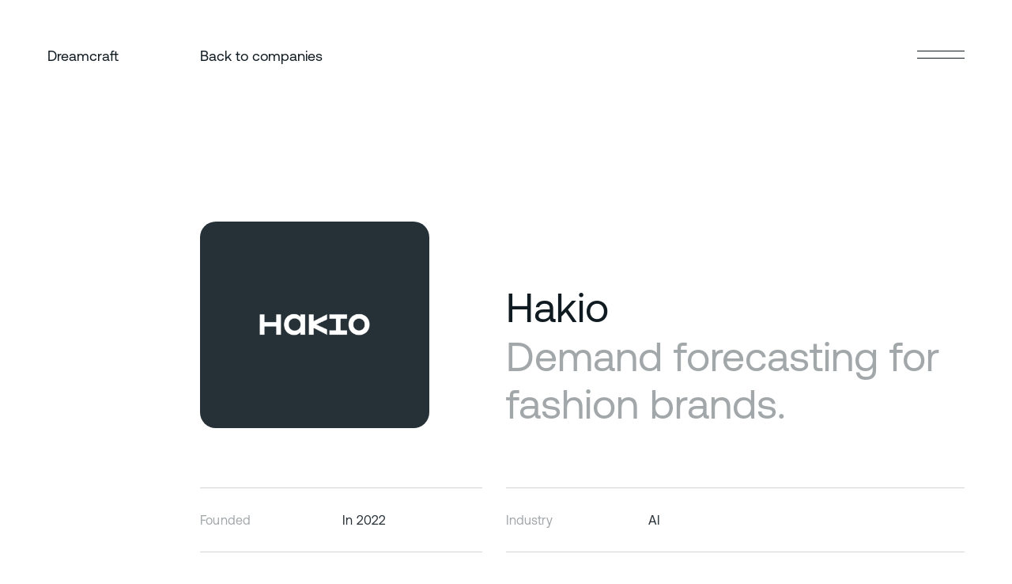

--- FILE ---
content_type: text/html; charset=utf-8
request_url: https://dreamcraft.vc/companies/hakio
body_size: 6446
content:
<!DOCTYPE html><html lang="en"><head><meta charSet="utf-8"/><title>Dreamcraft - Hakio</title><meta name="description" content="Seed-to-A engineers.
We invest in techdriven companies in the Nordics and Europe."/><meta property="og:title" content="Dreamcraft - Hakio"/><meta property="og:site_name" content="Dreamcraft - Hakio"/><meta property="og:image" content="https://cms.dreamcraft.vc/wp-content/uploads/2021/07/some_share.png"/><meta property="og:image:secure_url" content="https://cms.dreamcraft.vc/wp-content/uploads/2021/07/some_share.png"/><meta property="og:description" content="Seed-to-A engineers.
We invest in techdriven companies in the Nordics and Europe."/><meta property="og:url" content="https://dreamcraft.vc/hakio"/><meta property="og:type" content="website"/><meta property="twitter:title" content="Dreamcraft - Hakio"/><meta property="twitter:description" content="Seed-to-A engineers.
We invest in techdriven companies in the Nordics and Europe."/><meta name="twitter:card" content="summary_large_image"/><meta name="viewport" content="width=device-width, initial-scale=1, shrink-to-fit=no"/><link rel="preload" href="/fonts/AeonikProRegular/AeonikPro-Regular.woff" as="font" crossorigin=""/><link rel="preload" href="/fonts/AeonikProRegular/AeonikPro-Regular.woff2" as="font" crossorigin=""/><link rel="apple-touch-icon" sizes="57x57" href="/favicon/apple-icon-57x57.png"/><link rel="apple-touch-icon" sizes="60x60" href="/favicon/apple-icon-60x60.png"/><link rel="apple-touch-icon" sizes="72x72" href="/favicon/apple-icon-72x72.png"/><link rel="apple-touch-icon" sizes="76x76" href="/favicon/apple-icon-76x76.png"/><link rel="apple-touch-icon" sizes="114x114" href="/favicon/apple-icon-114x114.png"/><link rel="apple-touch-icon" sizes="120x120" href="/favicon/apple-icon-120x120.png"/><link rel="apple-touch-icon" sizes="144x144" href="/favicon/apple-icon-144x144.png"/><link rel="apple-touch-icon" sizes="152x152" href="/favicon/apple-icon-152x152.png"/><link rel="apple-touch-icon" sizes="180x180" href="/favicon/apple-icon-180x180.png"/><link rel="icon" type="image/png" sizes="192x192" href="/favicon/android-icon-192x192.png"/><link rel="icon" type="image/png" sizes="32x32" href="/favicon/favicon-32x32.png"/><link rel="icon" type="image/png" sizes="96x96" href="/favicon/favicon-96x96.png"/><link rel="icon" type="image/png" sizes="16x16" href="/favicon/favicon-16x16.png"/><link rel="manifest" href="/favicon/manifest.json"/><meta name="msapplication-TileColor" content="#fff"/><meta name="msapplication-TileImage" content="/ms-icon-144x144.png"/><meta name="theme-color" content="#fff"/><meta name="next-head-count" content="33"/><script src="/dream/api.js"></script><script async="" src="https://www.googletagmanager.com/gtag/js?id=UA-205157541-1"></script><script>
            window.dataLayer = window.dataLayer || [];
            function gtag(){dataLayer.push(arguments);}
            gtag('js', new Date());
            gtag('config', 'UA-205157541-1', {
              page_path: window.location.pathname,
            });
          </script><link rel="preload" href="/_next/static/css/34bc00a1b637eee7.css" as="style"/><link rel="stylesheet" href="/_next/static/css/34bc00a1b637eee7.css" data-n-g=""/><noscript data-n-css=""></noscript><script defer="" nomodule="" src="/_next/static/chunks/polyfills-5cd94c89d3acac5f.js"></script><script src="/_next/static/chunks/webpack-d5c25fd331c4dadd.js" defer=""></script><script src="/_next/static/chunks/framework-ca8afe7a7482b545.js" defer=""></script><script src="/_next/static/chunks/main-f65e66e62fc5ca80.js" defer=""></script><script src="/_next/static/chunks/pages/_app-acb8f43cd1a47a15.js" defer=""></script><script src="/_next/static/chunks/129-21c778c8ffc37d7e.js" defer=""></script><script src="/_next/static/chunks/434-389af822db78bbaa.js" defer=""></script><script src="/_next/static/chunks/pages/companies/%5BsingleCompanies%5D-5eeeda878077a4cd.js" defer=""></script><script src="/_next/static/mr38_l55pF_3An_keVm3q/_buildManifest.js" defer=""></script><script src="/_next/static/mr38_l55pF_3An_keVm3q/_ssgManifest.js" defer=""></script><script src="/_next/static/mr38_l55pF_3An_keVm3q/_middlewareManifest.js" defer=""></script></head><body><div id="__next" data-reactroot=""><div class="GlobalWrapper"><div class="Page Hakio" style="opacity:1;transform:none"><div class="Breadcrumb  siteloading"><div class="inner"><a href="/companies"><div class="arrow"></div><span>Back to <!-- -->companies</span></a></div></div><section class="PageModule SingleCompanies modundefined"><div class="col col10"><div class="header"><div class="logo"><div class="inner"><img class="horizontal" src="https://cms.dreamcraft.vc/wp-content/uploads/2024/02/Hakio_logo_type_white-300x124.png"/></div></div><div class="text"><h1 class="title">Hakio</h1><h1 class="manchet">Demand forecasting for fashion brands.</h1></div></div><div class="data"><div class="col"><div class="singledata"><div class="title">Founded</div><div class="val"><div class="entry">In 2022</div></div></div><div class="singledata"><div class="title">Partnered</div><div class="val"><div class="entry">At seed stage in 2023</div></div></div><div class="singledata"><div class="title">Country</div><div class="val"><div class="entry">Denmark</div></div></div></div><div class="col"><div class="singledata"><div class="title">Industry</div><div class="val"><div class="entry">AI</div></div></div><div class="singledata"><div class="title">Status</div><div class="val"><div class="entry">Active</div></div></div><div class="singledata"><div class="title">Website</div><div class="val"><div class="entry"><a class="link_small" href="https://hakio.com/" target="_blank">hakio.com<img class="link_arrow_icon" src="/graphics/icon_link_arrow.svg"/></a></div><div class="entry"><a class="link_small" href="https://www.linkedin.com/company/hakio-aps/ " target="_blank">@hakio-aps<img class="link_arrow_icon" src="/graphics/icon_link_arrow.svg"/></a></div></div></div><div class="singledata"><div class="title">Founders</div><div class="val"><div class="entry"><a class="link_small" href="https://www.linkedin.com/in/malte-bjerg-vittrup-65a41a135/" target="_blank">Malte Bjerg Vittrup<img class="link_arrow_icon" src="/graphics/icon_link_arrow.svg"/></a></div><div class="entry"><a class="link_small" href="https://www.linkedin.com/in/simon-kristensen-47b815a/" target="_blank">Simon Kristensen<img class="link_arrow_icon" src="/graphics/icon_link_arrow.svg"/></a></div></div></div><div class="singledata"><div class="title">Dreamcraft team</div><div class="val"><div class="entry"><a class="link_small" href="https://dreamcraft.vc/team/heidi-lee" target="_blank">Heidi Lee<img class="link_arrow_icon" src="/graphics/icon_link_arrow.svg"/></a></div><div class="entry"><a class="link_small" href="https://dreamcraft.vc/team/daniel-mariussen" target="_blank">Daniel Mariussen<img class="link_arrow_icon" src="/graphics/icon_link_arrow.svg"/></a></div></div></div><div class="singledata"><div class="title">Co investors</div><div class="val"><div class="entry">People Ventures</div><div class="entry">Founderment</div></div></div></div></div><div class="info-single"><div class="title">What they do</div><div class="val">Hakio is an AI-powered forecasting platform for the fashion industry. They provide enhanced forecasting accuracy through machine learning algorithms that go beyond standard demand forecasting algorithms, using 30-70 attributes to provide actionable insights. Ultimately, Hakio helps eliminate lost sales, overproduction, and unnecessary spending in the supply chain and eliminates manual non-value work.</div></div><div class="info-single"><div class="title">Why we invested</div><div class="val">The fashion industry faces significant challenges in demand forecasting due to seasonality, short trends and changing consumer behavior. Current methods result in over-production, stockouts and lost sales. Hakio’s specialized AI algorithms specifically solve this critical pain for the fashion industry.</div></div></div></section><section class="PageModule MagicContent"><h3 class="section-title">Magic Content</h3><div class="thumbs-wrapper"><div class="NewsThumb "><a href="https://www.businessinsider.com/hakio-raises-4-3-million-to-cut-fashion-waste-ai-2024-2?r=US&amp;IR=T" target="_blank" class="inner"><img src="https://cms.dreamcraft.vc/wp-content/uploads/2024/02/Malte-Vittrup-and-Simon-Kristensen-scaled.jpeg" class="thumb"/><div class="text"><div class="title">Hakio Raises $4.3 Million to Cut Fashion Waste With AI.</div><div class="manchet"></div><div class="readtime"><span class="data" data-label1="Read more" data-label2="@Business Insider"></span><span class="arrow"></span></div></div></a></div><div class="NewsThumb "><a href="https://borsen.dk/nyheder/virksomheder/prominente-investorer-satser-paa-modesektoren?b_source=borsen&amp;b_medium=row_2&amp;b_campaign=news_2" target="_blank" class="inner"><img src="https://cms.dreamcraft.vc/wp-content/uploads/2024/02/Malte-Vittrup-and-Simon-Kristensen-3-scaled.jpg" class="thumb"/><div class="text"><div class="title">Prominent investors invest in the fashion sector (DK).</div><div class="manchet"></div><div class="readtime"><span class="data" data-label1="Read more" data-label2="@Børsen"></span><span class="arrow"></span></div></div></a></div></div></section><section class="PageModule ArchiveCompanies othercompanies"><div class="col col12 inner"><h3 class="section-title">Other companies you might find interesting.</h3><div class="thumbswrapper"><div class="col col3 CompaniesThumb"><a class="inner" href="/companies/we-are-learning"><div class="overlay"><div class="data"><div class="title">We Are Learning</div><div class="description">Create immersive learning content like a pro.</div></div></div><img src="https://cms.dreamcraft.vc/wp-content/uploads/2024/01/WABlue-300x66.png" class="logo horizontal"/></a></div><div class="col col3 CompaniesThumb"><a class="inner" href="/companies/inceptron"><div class="overlay"><div class="data"><div class="title">Inceptron</div><div class="description">Tailored Computing For AI.</div></div></div><img src="https://cms.dreamcraft.vc/wp-content/uploads/2023/12/Intceptron-logo-blue-300x141.png" class="logo horizontal"/></a></div></div></div></section><section class="Footer small color-cobber"><div class="address col col4"><div class="title">Dreamcraft</div><div class="content"></div></div><div class="logo col col4"><img src="/graphics/footer-logo.png"/></div><div class="connect col col4"><div class="title">Connect</div><div class="content"></div></div></section></div><header class="AppHeader show  siteloading"><a class="brandlogo" href="/">Dreamcraft</a><div class="menutoggle"></div><div class="menucontainer hide"><svg width="24" height="22" fill="none" xmlns="http://www.w3.org/2000/svg" class="icon_x"><path stroke="#0F1A21" stroke-width="1.5" d="M22.53.53l-20 20M1.47.53l20 20"></path></svg><div class="dream"><video class="active" src="/graphics/videos/menu_home.mp4" loop="" muted=""></video><video class="" src="/graphics/videos/menu_companies.mp4" loop="" muted=""></video><video class="" src="/graphics/videos/menu_team.mp4" loop="" muted=""></video><video class="" src="/graphics/videos/menu_why.mp4" loop="" muted=""></video><video class="" src="/graphics/videos/menu_news.mp4" loop="" muted=""></video><video class="" src="/graphics/videos/menu_contact.mp4" loop="" muted=""></video></div><div class="menuwrapper"><nav class="mainmenu"><a class="menu-item " href="/"><div class="label">Home</div></a></nav><nav class="submenu"></nav></div></div></header><div class="AnchorMenu hide"><ul><li class="">Team</li><li class="">Culture</li><li class="">Story &amp; DNA</li></ul></div></div></div><script id="__NEXT_DATA__" type="application/json">{"props":{"data":{"mainmenu":[{"ID":7,"post_author":"1","post_date":"2021-06-14 12:54:57","post_date_gmt":"2021-06-14 12:54:57","post_content":"","post_title":"Companies","post_excerpt":"","post_status":"publish","comment_status":"closed","ping_status":"closed","post_password":"","post_name":"companies","to_ping":"","pinged":"","post_modified":"2022-05-19 14:55:47","post_modified_gmt":"2022-05-19 14:55:47","post_content_filtered":"","post_parent":0,"guid":"https://cms.dreamcraft.vc/?page_id=7","menu_order":2,"post_type":"page","post_mime_type":"","comment_count":"0","filter":"raw"},{"ID":9,"post_author":"1","post_date":"2021-06-14 12:55:01","post_date_gmt":"2021-06-14 12:55:01","post_content":"","post_title":"Team","post_excerpt":"","post_status":"publish","comment_status":"closed","ping_status":"closed","post_password":"","post_name":"team","to_ping":"","pinged":"","post_modified":"2024-09-16 08:47:18","post_modified_gmt":"2024-09-16 08:47:18","post_content_filtered":"","post_parent":0,"guid":"https://cms.dreamcraft.vc/?page_id=9","menu_order":6,"post_type":"page","post_mime_type":"","comment_count":"0","filter":"raw"},{"ID":19,"post_author":"1","post_date":"2021-06-14 15:01:57","post_date_gmt":"2021-06-14 15:01:57","post_content":"","post_title":"Why dreamcraft?","post_excerpt":"","post_status":"publish","comment_status":"closed","ping_status":"closed","post_password":"","post_name":"why-dreamcraft","to_ping":"","pinged":"","post_modified":"2022-08-22 10:52:33","post_modified_gmt":"2022-08-22 10:52:33","post_content_filtered":"","post_parent":0,"guid":"https://cms.dreamcraft.vc/?page_id=19","menu_order":7,"post_type":"page","post_mime_type":"","comment_count":"0","filter":"raw"},{"ID":15,"post_author":"1","post_date":"2021-06-14 15:01:44","post_date_gmt":"2021-06-14 15:01:44","post_content":"","post_title":"Contact","post_excerpt":"","post_status":"publish","comment_status":"closed","ping_status":"closed","post_password":"","post_name":"contact","to_ping":"","pinged":"","post_modified":"2023-09-25 10:46:49","post_modified_gmt":"2023-09-25 10:46:49","post_content_filtered":"","post_parent":0,"guid":"https://cms.dreamcraft.vc/?page_id=15","menu_order":3,"post_type":"page","post_mime_type":"","comment_count":"0","filter":"raw"},{"ID":17,"post_author":"1","post_date":"2021-06-14 15:01:48","post_date_gmt":"2021-06-14 15:01:48","post_content":"","post_title":"Press","post_excerpt":"","post_status":"publish","comment_status":"closed","ping_status":"closed","post_password":"","post_name":"press","to_ping":"","pinged":"","post_modified":"2021-06-15 19:54:19","post_modified_gmt":"2021-06-15 19:54:19","post_content_filtered":"","post_parent":0,"guid":"https://cms.dreamcraft.vc/?page_id=17","menu_order":5,"post_type":"page","post_mime_type":"","comment_count":"0","filter":"raw"},{"ID":908,"post_author":"2","post_date":"2025-12-15 14:27:51","post_date_gmt":"2025-12-15 14:27:51","post_content":"","post_title":"About","post_excerpt":"","post_status":"publish","comment_status":"closed","ping_status":"closed","post_password":"","post_name":"about","to_ping":"","pinged":"","post_modified":"2025-12-15 14:27:51","post_modified_gmt":"2025-12-15 14:27:51","post_content_filtered":"","post_parent":0,"guid":"https://cms.dreamcraft.vc/?page_id=908","menu_order":8,"post_type":"page","post_mime_type":"","comment_count":"0","filter":"raw"}],"meta_description":"Seed-to-A engineers.\r\nWe invest in techdriven companies in the Nordics and Europe.","open_graph_image":"https://cms.dreamcraft.vc/wp-content/uploads/2021/07/some_share.png","connect_sections":[{"text":"\u003cp\u003eSankt Annæ Pl. 28,\u003c/p\u003e\n\u003cp\u003e1250 Copenhagen\u003cbr /\u003e\nDenmark\u003c/p\u003e\n"},{"text":"\u003cp\u003eCVR: 40209808\u003cbr /\u003e\nPhone: +45 3118 4451\u003cbr /\u003e\n\u003ca href=\"mailto:hello@dreamcraft.vc\"\u003ehello@dreamcraft.vc\u003c/a\u003e\u003c/p\u003e\n"},{"text":"\u003cp\u003e\u003ca href=\"https://www.linkedin.com/company/dreamcraftventures/\"\u003eLinkedIn\u003c/a\u003e\u003cbr /\u003e\n\u003ca href=\"https://medium.com/dreamcraftventures\"\u003eMedium\u003c/a\u003e\u003c/p\u003e\n"}],"navigate_link":[{"type":"internal","page":[{"ID":7,"post_author":"1","post_date":"2021-06-14 12:54:57","post_date_gmt":"2021-06-14 12:54:57","post_content":"","post_title":"Companies","post_excerpt":"","post_status":"publish","comment_status":"closed","ping_status":"closed","post_password":"","post_name":"companies","to_ping":"","pinged":"","post_modified":"2022-05-19 14:55:47","post_modified_gmt":"2022-05-19 14:55:47","post_content_filtered":"","post_parent":0,"guid":"https://cms.dreamcraft.vc/?page_id=7","menu_order":2,"post_type":"page","post_mime_type":"","comment_count":"0","filter":"raw"}],"label":"","url":"","open_in_new_window":false},{"type":"internal","page":[{"ID":9,"post_author":"1","post_date":"2021-06-14 12:55:01","post_date_gmt":"2021-06-14 12:55:01","post_content":"","post_title":"Team","post_excerpt":"","post_status":"publish","comment_status":"closed","ping_status":"closed","post_password":"","post_name":"team","to_ping":"","pinged":"","post_modified":"2024-09-16 08:47:18","post_modified_gmt":"2024-09-16 08:47:18","post_content_filtered":"","post_parent":0,"guid":"https://cms.dreamcraft.vc/?page_id=9","menu_order":6,"post_type":"page","post_mime_type":"","comment_count":"0","filter":"raw"}],"label":"","url":"","open_in_new_window":false},{"type":"internal","page":[{"ID":13,"post_author":"1","post_date":"2021-06-14 15:01:33","post_date_gmt":"2021-06-14 15:01:33","post_content":"","post_title":"News","post_excerpt":"","post_status":"draft","comment_status":"closed","ping_status":"closed","post_password":"","post_name":"news","to_ping":"","pinged":"","post_modified":"2025-12-15 14:43:27","post_modified_gmt":"2025-12-15 14:43:27","post_content_filtered":"","post_parent":0,"guid":"https://cms.dreamcraft.vc/?page_id=13","menu_order":4,"post_type":"page","post_mime_type":"","comment_count":"0","filter":"raw"}],"label":"","url":"","open_in_new_window":false},{"type":"internal","page":[{"ID":15,"post_author":"1","post_date":"2021-06-14 15:01:44","post_date_gmt":"2021-06-14 15:01:44","post_content":"","post_title":"Contact","post_excerpt":"","post_status":"publish","comment_status":"closed","ping_status":"closed","post_password":"","post_name":"contact","to_ping":"","pinged":"","post_modified":"2023-09-25 10:46:49","post_modified_gmt":"2023-09-25 10:46:49","post_content_filtered":"","post_parent":0,"guid":"https://cms.dreamcraft.vc/?page_id=15","menu_order":3,"post_type":"page","post_mime_type":"","comment_count":"0","filter":"raw"}],"label":"","url":"","open_in_new_window":false},{"type":"external","page":null,"label":"Press","url":"https://www.notion.so/dreamcraft-vc/Dreamcraft-Media-Page-ddd5e843213d4c18b4fa72735b83ba9b","open_in_new_window":true},{"type":"external","page":null,"label":"VC  Fund II KS - KID (DK)","url":"https://cms.dreamcraft.vc/wp-content/uploads/2023/09/KID-DK-Dreamcraft-Fund-II-KS-MASTER-12.09.2023.pdf","open_in_new_window":true},{"type":"external","page":null,"label":"VC  Fund II KS - KID (UK)","url":"https://cms.dreamcraft.vc/wp-content/uploads/2021/12/KID-UK-Dreamcraft-Ventures-Fund-II-KS-Execution-Copy-8.12.2021.pdf","open_in_new_window":true},{"type":"external","page":null,"label":"VC Feeder Fund II KS - KID (DK)","url":"https://cms.dreamcraft.vc/wp-content/uploads/2023/09/KID-DK-Dreamcraft-Feeder-Fund-II-KS-12.09.2023.pdf","open_in_new_window":true},{"type":"external","page":null,"label":"VC Feeder Fund II KS - KID (UK) ","url":"https://cms.dreamcraft.vc/wp-content/uploads/2021/12/KID-UK-Dreamcraft-Ventures-Feeder-Fund-II-KS-Execution-Copy-8.12.2021.pdf","open_in_new_window":true},{"type":"external","page":null,"label":"Sustainability-related disclosures","url":"https://cms.dreamcraft.vc/wp-content/uploads/2023/11/Sustainability-related-disclosures-1.pdf","open_in_new_window":true}],"newsletter_title":"Find our newsletter on LinkedIn.","pitch_title":"Submit your pitch","pitch_text":"If you are a pre-seed or seed stage startup, connect with the team directly. Find contact information on the Team page. ","pitch_button":{"label":"Team page","link":"https://dreamcraft.vc/team"},"submenu":[{"linktype":"external","page":null,"url":"https://www.linkedin.com/company/dreamcraftventures/","label":"LinkedIn","open_in_new_window":true},{"linktype":"external","page":null,"url":"https://medium.com/dreamcraftventures","label":"Medium","open_in_new_window":true}]},"__N_SSG":true,"pageProps":{"pageData":{"title":"Hakio","slug":"hakio","pagemodules":null,"type":"companies","moduledata":{"singlecompanies":{"logo_white":{"ID":899,"id":899,"title":"Hakio_logo_type_white","filename":"Hakio_logo_type_white.png","filesize":12345,"url":"https://cms.dreamcraft.vc/wp-content/uploads/2024/02/Hakio_logo_type_white.png","link":"https://cms.dreamcraft.vc/companies/hakio/hakio_logo_type_white/","alt":"","author":"2","description":"","caption":"","name":"hakio_logo_type_white","status":"inherit","uploaded_to":898,"date":"2024-02-27 12:02:26","modified":"2024-02-27 12:02:26","menu_order":0,"mime_type":"image/png","type":"image","subtype":"png","icon":"https://cms.dreamcraft.vc/wp-includes/images/media/default.png","width":1440,"height":594,"sizes":{"thumbnail":"https://cms.dreamcraft.vc/wp-content/uploads/2024/02/Hakio_logo_type_white-150x150.png","thumbnail-width":150,"thumbnail-height":150,"medium":"https://cms.dreamcraft.vc/wp-content/uploads/2024/02/Hakio_logo_type_white-300x124.png","medium-width":300,"medium-height":124,"medium_large":"https://cms.dreamcraft.vc/wp-content/uploads/2024/02/Hakio_logo_type_white-768x317.png","medium_large-width":768,"medium_large-height":317,"large":"https://cms.dreamcraft.vc/wp-content/uploads/2024/02/Hakio_logo_type_white-1024x422.png","large-width":1024,"large-height":422,"1536x1536":"https://cms.dreamcraft.vc/wp-content/uploads/2024/02/Hakio_logo_type_white.png","1536x1536-width":1440,"1536x1536-height":594,"2048x2048":"https://cms.dreamcraft.vc/wp-content/uploads/2024/02/Hakio_logo_type_white.png","2048x2048-width":1440,"2048x2048-height":594,"fullscreen":"https://cms.dreamcraft.vc/wp-content/uploads/2024/02/Hakio_logo_type_white.png","fullscreen-width":1440,"fullscreen-height":594}},"exit":false,"header":{"title":"Hakio","manchet":"Demand forecasting for fashion brands."},"data":{"column_1":null,"data_col1":[{"name":"Founded","value":[{"type":"text","text":"In 2022","url":""}]},{"name":"Partnered","value":[{"type":"text","text":"At seed stage in 2023","url":""}]},{"name":"Country","value":[{"type":"text","text":"Denmark","url":""}]}],"column_2":null,"data_col2":[{"name":"Industry","value":[{"type":"text","text":"AI","url":""}]},{"name":"Status","value":[{"type":"text","text":"Active","url":""}]},{"name":"Website","value":[{"type":"link_small","text":"hakio.com","url":"https://hakio.com/"},{"type":"link_small","text":"@hakio-aps","url":"https://www.linkedin.com/company/hakio-aps/ "}]},{"name":"Founders","value":[{"type":"link_small","text":"Malte Bjerg Vittrup","url":"https://www.linkedin.com/in/malte-bjerg-vittrup-65a41a135/"},{"type":"link_small","text":"Simon Kristensen","url":"https://www.linkedin.com/in/simon-kristensen-47b815a/"}]},{"name":"Dreamcraft team","value":[{"type":"link_small","text":"Heidi Lee","url":"https://dreamcraft.vc/team/heidi-lee"},{"type":"link_small","text":"Daniel Mariussen","url":"https://dreamcraft.vc/team/daniel-mariussen"}]},{"name":"Co investors","value":[{"type":"text","text":"People Ventures","url":""},{"type":"text","text":"Founderment","url":""}]}]},"info":"Hakio is an AI-powered forecasting platform for the fashion industry. They provide enhanced forecasting accuracy through machine learning algorithms that go beyond standard demand forecasting algorithms, using 30-70 attributes to provide actionable insights. Ultimately, Hakio helps eliminate lost sales, overproduction, and unnecessary spending in the supply chain and eliminates manual non-value work.","why_we_invested":"The fashion industry faces significant challenges in demand forecasting due to seasonality, short trends and changing consumer behavior. Current methods result in over-production, stockouts and lost sales. Hakio’s specialized AI algorithms specifically solve this critical pain for the fashion industry.","magic_content":[{"image":{"ID":901,"id":901,"title":"Malte Vittrup and Simon Kristensen","filename":"Malte-Vittrup-and-Simon-Kristensen-scaled.jpeg","filesize":565142,"url":"https://cms.dreamcraft.vc/wp-content/uploads/2024/02/Malte-Vittrup-and-Simon-Kristensen-scaled.jpeg","link":"https://cms.dreamcraft.vc/companies/hakio/malte-vittrup-and-simon-kristensen/","alt":"","author":"2","description":"","caption":"","name":"malte-vittrup-and-simon-kristensen","status":"inherit","uploaded_to":898,"date":"2024-02-27 15:15:39","modified":"2024-02-27 15:15:39","menu_order":0,"mime_type":"image/jpeg","type":"image","subtype":"jpeg","icon":"https://cms.dreamcraft.vc/wp-includes/images/media/default.png","width":2560,"height":1906,"sizes":{"thumbnail":"https://cms.dreamcraft.vc/wp-content/uploads/2024/02/Malte-Vittrup-and-Simon-Kristensen-150x150.jpeg","thumbnail-width":150,"thumbnail-height":150,"medium":"https://cms.dreamcraft.vc/wp-content/uploads/2024/02/Malte-Vittrup-and-Simon-Kristensen-300x223.jpeg","medium-width":300,"medium-height":223,"medium_large":"https://cms.dreamcraft.vc/wp-content/uploads/2024/02/Malte-Vittrup-and-Simon-Kristensen-768x572.jpeg","medium_large-width":768,"medium_large-height":572,"large":"https://cms.dreamcraft.vc/wp-content/uploads/2024/02/Malte-Vittrup-and-Simon-Kristensen-1024x763.jpeg","large-width":1024,"large-height":763,"1536x1536":"https://cms.dreamcraft.vc/wp-content/uploads/2024/02/Malte-Vittrup-and-Simon-Kristensen-1536x1144.jpeg","1536x1536-width":1536,"1536x1536-height":1144,"2048x2048":"https://cms.dreamcraft.vc/wp-content/uploads/2024/02/Malte-Vittrup-and-Simon-Kristensen-2048x1525.jpeg","2048x2048-width":2048,"2048x2048-height":1525,"fullscreen":"https://cms.dreamcraft.vc/wp-content/uploads/2024/02/Malte-Vittrup-and-Simon-Kristensen-1440x1072.jpeg","fullscreen-width":1440,"fullscreen-height":1072}},"description":"Hakio Raises $4.3 Million to Cut Fashion Waste With AI.","link_label":"Read more","link_label_2":"@Business Insider","link_url":"https://www.businessinsider.com/hakio-raises-4-3-million-to-cut-fashion-waste-ai-2024-2?r=US\u0026IR=T"},{"image":{"ID":902,"id":902,"title":"Malte Vittrup and Simon Kristensen 3","filename":"Malte-Vittrup-and-Simon-Kristensen-3-scaled.jpg","filesize":764276,"url":"https://cms.dreamcraft.vc/wp-content/uploads/2024/02/Malte-Vittrup-and-Simon-Kristensen-3-scaled.jpg","link":"https://cms.dreamcraft.vc/companies/hakio/malte-vittrup-and-simon-kristensen-3/","alt":"","author":"2","description":"","caption":"","name":"malte-vittrup-and-simon-kristensen-3","status":"inherit","uploaded_to":898,"date":"2024-02-27 15:20:10","modified":"2024-02-27 15:20:10","menu_order":0,"mime_type":"image/jpeg","type":"image","subtype":"jpeg","icon":"https://cms.dreamcraft.vc/wp-includes/images/media/default.png","width":2560,"height":1710,"sizes":{"thumbnail":"https://cms.dreamcraft.vc/wp-content/uploads/2024/02/Malte-Vittrup-and-Simon-Kristensen-3-150x150.jpg","thumbnail-width":150,"thumbnail-height":150,"medium":"https://cms.dreamcraft.vc/wp-content/uploads/2024/02/Malte-Vittrup-and-Simon-Kristensen-3-300x200.jpg","medium-width":300,"medium-height":200,"medium_large":"https://cms.dreamcraft.vc/wp-content/uploads/2024/02/Malte-Vittrup-and-Simon-Kristensen-3-768x513.jpg","medium_large-width":768,"medium_large-height":513,"large":"https://cms.dreamcraft.vc/wp-content/uploads/2024/02/Malte-Vittrup-and-Simon-Kristensen-3-1024x684.jpg","large-width":1024,"large-height":684,"1536x1536":"https://cms.dreamcraft.vc/wp-content/uploads/2024/02/Malte-Vittrup-and-Simon-Kristensen-3-1536x1026.jpg","1536x1536-width":1536,"1536x1536-height":1026,"2048x2048":"https://cms.dreamcraft.vc/wp-content/uploads/2024/02/Malte-Vittrup-and-Simon-Kristensen-3-2048x1368.jpg","2048x2048-width":2048,"2048x2048-height":1368,"fullscreen":"https://cms.dreamcraft.vc/wp-content/uploads/2024/02/Malte-Vittrup-and-Simon-Kristensen-3-1440x962.jpg","fullscreen-width":1440,"fullscreen-height":962}},"description":"Prominent investors invest in the fashion sector (DK).","link_label":"Read more","link_label_2":"@Børsen","link_url":"https://borsen.dk/nyheder/virksomheder/prominente-investorer-satser-paa-modesektoren?b_source=borsen\u0026b_medium=row_2\u0026b_campaign=news_2"}],"other_companies":[{"ID":889,"post_name":"we-are-learning","post_title":"We Are Learning","thumb":{"description":"Create immersive learning content like a pro."},"exit":false,"logo":{"ID":890,"id":890,"title":"WABlue","filename":"WABlue.png","filesize":42024,"url":"https://cms.dreamcraft.vc/wp-content/uploads/2024/01/WABlue.png","link":"https://cms.dreamcraft.vc/companies/we-are-learning/wablue/","alt":"","author":"2","description":"","caption":"","name":"wablue","status":"inherit","uploaded_to":889,"date":"2024-01-15 09:25:07","modified":"2024-01-15 09:25:07","menu_order":0,"mime_type":"image/png","type":"image","subtype":"png","icon":"https://cms.dreamcraft.vc/wp-includes/images/media/default.png","width":2540,"height":560,"sizes":{"thumbnail":"https://cms.dreamcraft.vc/wp-content/uploads/2024/01/WABlue-150x150.png","thumbnail-width":150,"thumbnail-height":150,"medium":"https://cms.dreamcraft.vc/wp-content/uploads/2024/01/WABlue-300x66.png","medium-width":300,"medium-height":66,"medium_large":"https://cms.dreamcraft.vc/wp-content/uploads/2024/01/WABlue-768x169.png","medium_large-width":768,"medium_large-height":169,"large":"https://cms.dreamcraft.vc/wp-content/uploads/2024/01/WABlue-1024x226.png","large-width":1024,"large-height":226,"1536x1536":"https://cms.dreamcraft.vc/wp-content/uploads/2024/01/WABlue-1536x339.png","1536x1536-width":1536,"1536x1536-height":339,"2048x2048":"https://cms.dreamcraft.vc/wp-content/uploads/2024/01/WABlue-2048x452.png","2048x2048-width":2048,"2048x2048-height":452,"fullscreen":"https://cms.dreamcraft.vc/wp-content/uploads/2024/01/WABlue-1440x317.png","fullscreen-width":1440,"fullscreen-height":317}}},{"ID":876,"post_name":"inceptron","post_title":"Inceptron","thumb":{"description":"Tailored Computing For AI."},"exit":false,"logo":{"ID":877,"id":877,"title":"Intceptron logo blue","filename":"Intceptron-logo-blue.png","filesize":65323,"url":"https://cms.dreamcraft.vc/wp-content/uploads/2023/12/Intceptron-logo-blue.png","link":"https://cms.dreamcraft.vc/companies/inceptron/intceptron-logo-blue/","alt":"","author":"2","description":"","caption":"","name":"intceptron-logo-blue","status":"inherit","uploaded_to":876,"date":"2023-12-14 07:52:21","modified":"2023-12-14 07:52:21","menu_order":0,"mime_type":"image/png","type":"image","subtype":"png","icon":"https://cms.dreamcraft.vc/wp-includes/images/media/default.png","width":3227,"height":1514,"sizes":{"thumbnail":"https://cms.dreamcraft.vc/wp-content/uploads/2023/12/Intceptron-logo-blue-150x150.png","thumbnail-width":150,"thumbnail-height":150,"medium":"https://cms.dreamcraft.vc/wp-content/uploads/2023/12/Intceptron-logo-blue-300x141.png","medium-width":300,"medium-height":141,"medium_large":"https://cms.dreamcraft.vc/wp-content/uploads/2023/12/Intceptron-logo-blue-768x360.png","medium_large-width":768,"medium_large-height":360,"large":"https://cms.dreamcraft.vc/wp-content/uploads/2023/12/Intceptron-logo-blue-1024x480.png","large-width":1024,"large-height":480,"1536x1536":"https://cms.dreamcraft.vc/wp-content/uploads/2023/12/Intceptron-logo-blue-1536x721.png","1536x1536-width":1536,"1536x1536-height":721,"2048x2048":"https://cms.dreamcraft.vc/wp-content/uploads/2023/12/Intceptron-logo-blue-2048x961.png","2048x2048-width":2048,"2048x2048-height":961,"fullscreen":"https://cms.dreamcraft.vc/wp-content/uploads/2023/12/Intceptron-logo-blue-1440x676.png","fullscreen-width":1440,"fullscreen-height":676}}}]}},"is_single":"companies","pagecolor":null,"footercolor":null,"meta":{"description":"Seed-to-A engineers.\r\nWe invest in techdriven companies in the Nordics and Europe.","image":"https://cms.dreamcraft.vc/wp-content/uploads/2021/07/some_share.png","url":"hakio"}}}},"page":"/companies/[singleCompanies]","query":{"singleCompanies":"hakio"},"buildId":"mr38_l55pF_3An_keVm3q","isFallback":false,"gsp":true,"appGip":true,"scriptLoader":[]}</script></body></html>

--- FILE ---
content_type: text/css; charset=utf-8
request_url: https://dreamcraft.vc/_next/static/css/34bc00a1b637eee7.css
body_size: 12271
content:
.slick-slider{box-sizing:border-box;-webkit-user-select:none;-moz-user-select:none;-ms-user-select:none;user-select:none;-webkit-touch-callout:none;-khtml-user-select:none;touch-action:pan-y;-webkit-tap-highlight-color:transparent}.slick-list,.slick-slider{position:relative;display:block}.slick-list{overflow:hidden;margin:0;padding:0}.slick-list:focus{outline:none}.slick-list.dragging{cursor:pointer;cursor:hand}.slick-slider .slick-list,.slick-slider .slick-track{transform:translateZ(0)}.slick-track{position:relative;top:0;left:0;display:block;margin-left:auto;margin-right:auto}.slick-track:after,.slick-track:before{display:table;content:""}.slick-track:after{clear:both}.slick-loading .slick-track{visibility:hidden}.slick-slide{display:none;float:left;height:100%;min-height:1px}[dir=rtl] .slick-slide{float:right}.slick-slide img{display:block}.slick-slide.slick-loading img{display:none}.slick-slide.dragging img{pointer-events:none}.slick-initialized .slick-slide{display:block}.slick-loading .slick-slide{visibility:hidden}.slick-vertical .slick-slide{display:block;height:auto;border:1px solid transparent}.slick-arrow.slick-hidden{display:none}.slick-loading .slick-list{background:#fff url(/_next/static/media/ajax-loader.0b80f665.gif) 50% no-repeat}@font-face{font-family:slick;font-weight:400;font-style:normal;src:url(/_next/static/media/slick.25572f22.eot);src:url(/_next/static/media/slick.25572f22.eot) format("embedded-opentype"),url(/_next/static/media/slick.653a4cbb.woff) format("woff"),url(/_next/static/media/slick.6aa1ee46.ttf) format("truetype"),url(/_next/static/media/slick.57e4880e.svg) format("svg")}.slick-next,.slick-prev{font-size:0;line-height:0;position:absolute;top:50%;display:block;width:20px;height:20px;padding:0;transform:translateY(-50%);cursor:pointer;border:none}.slick-next,.slick-next:focus,.slick-next:hover,.slick-prev,.slick-prev:focus,.slick-prev:hover{color:transparent;outline:none;background:transparent}.slick-next:focus:before,.slick-next:hover:before,.slick-prev:focus:before,.slick-prev:hover:before{opacity:1}.slick-next.slick-disabled:before,.slick-prev.slick-disabled:before{opacity:.25}.slick-next:before,.slick-prev:before{font-family:slick;font-size:20px;line-height:1;opacity:.75;color:#fff;-webkit-font-smoothing:antialiased;-moz-osx-font-smoothing:grayscale}.slick-prev{left:-25px}[dir=rtl] .slick-prev{right:-25px;left:auto}.slick-prev:before{content:"←"}[dir=rtl] .slick-prev:before{content:"→"}.slick-next{right:-25px}[dir=rtl] .slick-next{right:auto;left:-25px}.slick-next:before{content:"→"}[dir=rtl] .slick-next:before{content:"←"}.slick-dotted.slick-slider{margin-bottom:30px}.slick-dots{position:absolute;bottom:-25px;display:block;width:100%;padding:0;margin:0;list-style:none;text-align:center}.slick-dots li{position:relative;display:inline-block;margin:0 5px;padding:0}.slick-dots li,.slick-dots li button{width:20px;height:20px;cursor:pointer}.slick-dots li button{font-size:0;line-height:0;display:block;padding:5px;color:transparent;border:0;outline:none;background:transparent}.slick-dots li button:focus,.slick-dots li button:hover{outline:none}.slick-dots li button:focus:before,.slick-dots li button:hover:before{opacity:1}.slick-dots li button:before{font-family:slick;font-size:6px;line-height:20px;position:absolute;top:0;left:0;width:20px;height:20px;content:"•";text-align:center;opacity:.25;color:#000;-webkit-font-smoothing:antialiased;-moz-osx-font-smoothing:grayscale}.slick-dots li.slick-active button:before{opacity:.75;color:#000}@font-face{font-family:Aeonik;src:url(/fonts/AeonikProRegular/AeonikPro-Regular.woff2) format("woff2"),url(/fonts/AeonikProRegular/AeonikPro-Regular.woff) format("woff");font-weight:400;font-style:normal;font-display:swap}a{text-decoration:none;color:#0f1a21}h1,h2,h3,h4,h5,h6{margin:0;padding:0;line-height:1;width:100%;font-weight:400}h1{font-size:52px;line-height:60px}@media screen and (max-width:1050px){h1{font-size:40px;line-height:46px}}h2{font-size:40px;line-height:46px}@media screen and (max-width:750px){h2{font-size:33px;line-height:40px;letter-spacing:0}}h3{font-size:30px;line-height:130%}h4{font-size:42px}h4,h5{line-height:1.15}h5{font-size:34px}h6{font-size:16px;line-height:20.4px}p{font-size:19px;line-height:24px;margin-bottom:25px;margin-top:0;width:100%}p strong{font-weight:400}@media screen and (max-width:600px){p{margin-bottom:25px}}@media screen and (max-width:370px){p{font-size:14px}}p a{text-decoration:underline;color:#0f1a21}ul{font-size:16px;padding-left:16px}#__next,body,html{height:100vh}html{box-sizing:border-box}body,html{width:100%}body{will-change:top}*{box-sizing:border-box}body{position:relative;background:#fff;color:#0f1a21;font-family:Aeonik;font-weight:300;margin:0;-webkit-font-smoothing:antialiased;-moz-osx-font-smoothing:grayscale;font-size:18px;overflow-y:scroll;overflow-x:hidden}.PageModule{padding-right:60px;padding-left:60px}@media screen and (max-width:1050px){.PageModule{padding-right:30px;padding-left:30px}}.PageModule .col{padding-left:0;padding-right:0}@media screen and (max-width:1050px){.PageModule .col{padding-left:0;padding-right:0}}.col{display:flex;position:relative;padding-left:0;padding-right:0}.col .inner{width:100%}.col1{width:8.333333333%}.col2{width:16.666666666%}.col3{width:24.999999999%}.col4{width:33.333333332%}.col5{width:41.666666665%}.col6{width:49.999999998%}.col7{width:58.333333331%}.col8{width:66.666666664%}.col9{width:74.999999997%}.col10{width:83.33333333%}.col11{width:91.666666663%}.col12{width:99.999999996%}@media screen and (max-width:1200px){.col1-xl{width:8.333333333%}.col2-xl{width:16.666666666%}.col3-xl{width:24.999999999%}.col4-xl{width:33.333333332%}.col5-xl{width:41.666666665%}.col6-xl{width:49.999999998%}.col7-xl{width:58.333333331%}.col8-xl{width:66.666666664%}.col9-xl{width:74.999999997%}.col10-xl{width:83.33333333%}.col11-xl{width:91.666666663%}.col12-xl{width:99.999999996%}}@media screen and (max-width:1050px){.col1-l{width:8.333333333%}.col2-l{width:16.666666666%}.col3-l{width:24.999999999%}.col4-l{width:33.333333332%}.col5-l{width:41.666666665%}.col6-l{width:49.999999998%}.col7-l{width:58.333333331%}.col8-l{width:66.666666664%}.col9-l{width:74.999999997%}.col10-l{width:83.33333333%}.col11-l{width:91.666666663%}.col12-l{width:99.999999996%}.col33-l{width:33.3333%}}@media screen and (max-width:900px){.col1-m{width:8.333333333%}.col2-m{width:16.666666666%}.col3-m{width:24.999999999%}.col4-m{width:33.333333332%}.col5-m{width:41.666666665%}.col6-m{width:49.999999998%}.col7-m{width:58.333333331%}.col8-m{width:66.666666664%}.col9-m{width:74.999999997%}.col10-m{width:83.33333333%}.col11-m{width:91.666666663%}.col12-m{width:99.999999996%}}@media screen and (max-width:800px){.col1-s{width:8.333333333%}.col2-s{width:16.666666666%}.col3-s{width:24.999999999%}.col4-s{width:33.333333332%}.col5-s{width:41.666666665%}.col6-s{width:49.999999998%}.col7-s{width:58.333333331%}.col8-s{width:66.666666664%}.col9-s{width:74.999999997%}.col10-s{width:83.33333333%}.col11-s{width:91.666666663%}.col12-s{width:99.999999996%}}label[for=option-amount]{margin-right:8px;position:relative}label[for=option-amount]:after,label[for=option-amount]:before{content:"";position:absolute;top:16px;width:1px;height:9px;background-color:#0f1a21}label[for=option-amount]:after{right:16px;transform:rotate(45deg)}label[for=option-amount]:before{right:22px;transform:rotate(-45deg)}select{width:100%;color:#0f1a21;border:none;background:#0f1a21;padding:11px 16px;border-radius:20px;-webkit-appearance:none;-moz-appearance:none;appearance:none;outline:none}select:after{content:"hej";width:10px;background:#0f1a21;height:10px}label.option-weight{position:relative}label.option-weight:after{content:"Kg";position:absolute;top:10px;right:12px;color:#0f1a21}input,label.option-weight,select{font-size:14px;line-height:18px;letter-spacing:.200000003px;margin:0}input{position:relative;width:100%;outline:none;-moz-appearance:textfield;padding:10px 16px;border:1px solid #0f1a21;transition:all .2s ease;-webkit-appearance:none;border-radius:0}input::-moz-placeholder{color:#0f1a21;opacity:.5}input:-ms-input-placeholder{color:#0f1a21;opacity:.5}input::placeholder{color:#0f1a21;opacity:.5}input.error,input:focus{border:1px solid #0f1a21}input::-webkit-inner-spin-button,input::-webkit-outer-spin-button{-webkit-appearance:none;margin:0}.Breadcrumb{z-index:1100;position:fixed;padding-left:60px;padding-right:60px;width:100%;display:flex;margin-top:60px}@media screen and (max-width:1050px){.Breadcrumb{display:none}}.Breadcrumb.bright .inner{color:#fff}.Breadcrumb .inner{margin-left:16.666666666%;transition:color .3s ease}.Breadcrumb .inner a{display:flex;align-items:center}.Breadcrumb .inner a span{transform:translateX(-80px);transition:all .4s ease;transition-delay:.1s}.Breadcrumb .inner a .arrow{width:50px;height:1px;background:#0f1a21;margin-right:30px;position:relative;transition:all .3s ease;transform:scaleX(0);transform-origin:left}.Breadcrumb .inner a .arrow:after,.Breadcrumb .inner a .arrow:before{content:"";position:absolute;top:calc(50% - 1px);left:0;width:8px;height:1px;background:#0f1a21;transform-origin:left center;transition:all .3s ease;opacity:0}.Breadcrumb .inner a .arrow:before{transform:rotate(-10deg)}.Breadcrumb .inner a .arrow:after{transform:rotate(10deg)}.Breadcrumb .inner:hover span{transform:translateX(0);transition-delay:0s}.Breadcrumb .inner:hover .arrow{opacity:1;transform:scaleX(1);transition-delay:.2s}.Breadcrumb .inner:hover .arrow:after,.Breadcrumb .inner:hover .arrow:before{opacity:1;transition-delay:.2s}.Breadcrumb .inner:hover .arrow:before{transform:rotate(-45deg)}.Breadcrumb .inner:hover .arrow:after{transform:rotate(45deg)}.Breadcrumb.siteloading{opacity:0}.Breadcrumb.siteloaded{opacity:1;transition:opacity .3s ease .1s}.AppHeader{transition:all .3s ease}@media screen and (max-width:1050px){.AppHeader{padding-left:30px;padding-right:30px;margin-top:30px}}.AppHeader.hide{opacity:0;pointer-events:none}@media screen and (max-width:1050px){.AppHeader.hide{transform:none;opacity:1;pointer-events:auto}}.AppHeader.siteloading .brandlogo,.AppHeader.siteloading .menutoggle{opacity:0}.AppHeader.siteloaded .brandlogo{transition:opacity .3s ease 0s}.AppHeader.siteloaded .menutoggle{transition:opacity .3s ease .2s}.AppHeader.siteloaded .brandlogo,.AppHeader.siteloaded .menutoggle{opacity:1}.AppHeader.dark .brandlogo{color:#0f1a21}.AppHeader.bright .brandlogo{color:#fff}.AppHeader.bright .menutoggle:after,.AppHeader.bright .menutoggle:before{background:#fff}.AppHeader .brandlogo{position:fixed;z-index:500;display:flex;top:60px;left:60px;transition:all .3s ease}@media screen and (max-width:1050px){.AppHeader .brandlogo{top:30px;left:30px}}.AppHeader .brandlogo svg{width:97px;height:14px}@media screen and (max-width:1050px){.AppHeader .brandlogo svg{width:180px;height:26px}}.AppHeader .menutoggle{position:fixed;display:flex;top:64px;right:60px;transition:all .3s ease;cursor:pointer;z-index:500;width:60px;height:11px}.AppHeader .menutoggle:hover:after,.AppHeader .menutoggle:hover:before{transform:scaleX(1.14)}.AppHeader .menutoggle:hover:after{transition-delay:0s}.AppHeader .menutoggle:hover:before{top:9px;transition-delay:.05s}.AppHeader .menutoggle:after,.AppHeader .menutoggle:before{content:"";position:absolute;width:60px;height:1px;transition:transform .2s ease;background:#0f1a21;right:0}.AppHeader .menutoggle:after{top:0;transition-delay:.05s}.AppHeader .menutoggle:before{top:9px;transition-delay:0s}@media screen and (max-width:1050px){.AppHeader .menutoggle{top:38px;right:30px}}.AppHeader .menucontainer{z-index:600;position:fixed;top:0;left:0;width:100%;height:100%;display:none;flex-direction:row;font-size:52px;line-height:60px;pointer-events:auto;opacity:1;display:flex;transition:opacity .3s ease}@media screen and (max-width:1050px){.AppHeader .menucontainer{font-size:40px;line-height:46px}}@media screen and (max-width:370px){.AppHeader .menucontainer{font-size:32px;line-height:39px}}.AppHeader .menucontainer.hide{pointer-events:none;opacity:0}.AppHeader .menucontainer .icon_x{position:absolute;top:60px;right:60px;cursor:pointer;z-index:10;transition:all .2s ease}.AppHeader .menucontainer .icon_x:hover{transform:scale(1.1)}@media screen and (max-width:1050px){.AppHeader .menucontainer .icon_x{top:30px;right:30px}}.AppHeader .menucontainer .dream,.AppHeader .menucontainer .menuwrapper{width:50%;display:flex;flex-direction:column;justify-content:center}.AppHeader .menucontainer .dream{background:#f6f6f7;display:flex;align-items:center;position:relative}@media screen and (max-width:1050px){.AppHeader .menucontainer .dream{display:none}}.AppHeader .menucontainer .dream video{position:absolute;opacity:0;pointer-events:none;width:52%}.AppHeader .menucontainer .dream video.active{opacity:1}.AppHeader .menucontainer .dream img{width:50%;height:auto}.AppHeader .menucontainer .menuwrapper{background:#f3f4f4;padding-left:12.4999999995%}@media screen and (max-width:1050px){.AppHeader .menucontainer .menuwrapper{width:100%;padding-left:30px;padding-right:30px}}.AppHeader .menucontainer nav.mainmenu{align-items:flex-start;position:relative;display:flex;flex-direction:column}.AppHeader .menucontainer nav.mainmenu .menu-item{padding-bottom:5px;display:flex;position:relative;transition:transform .2s ease,opacity .2s ease}.AppHeader .menucontainer nav.mainmenu .menu-item .label{transition:color .3s ease}.AppHeader .menucontainer nav.mainmenu .menu-item:first-child{transition-delay:.03s}.AppHeader .menucontainer nav.mainmenu .menu-item:nth-child(2){transition-delay:.06s}.AppHeader .menucontainer nav.mainmenu .menu-item:nth-child(3){transition-delay:.09s}.AppHeader .menucontainer nav.mainmenu .menu-item:nth-child(4){transition-delay:.12s}.AppHeader .menucontainer nav.mainmenu .menu-item:nth-child(5){transition-delay:.15s}.AppHeader .menucontainer nav.mainmenu .menu-item:nth-child(6){transition-delay:.18s}.AppHeader .menucontainer nav.mainmenu .menu-item:nth-child(7){transition-delay:.21s}.AppHeader .menucontainer nav.mainmenu .menu-item:nth-child(8){transition-delay:.24s}.AppHeader .menucontainer nav.mainmenu .menu-item:nth-child(9){transition-delay:.27s}.AppHeader .menucontainer nav.mainmenu .menu-item:nth-child(10){transition-delay:.3s}.AppHeader .menucontainer nav.mainmenu .menu-item.otherIsActive .label{color:#a2a7aa}.AppHeader .menucontainer nav.submenu{position:absolute;bottom:90px;font-size:16px;color:#263037;display:flex;flex-direction:row}.AppHeader .menucontainer nav.submenu .submenu-item{margin-right:40px;display:inline-block;line-height:1;position:relative}.AppHeader .menucontainer nav.submenu .submenu-item span{transition:all .2s ease .05s;display:inline-block}.AppHeader .menucontainer nav.submenu .submenu-item:before{content:"";position:absolute;width:10px;height:1px;background:#0f1a21;left:0;top:50%;transition:all .2s ease 0s;transform:scale(0);transform-origin:left}.AppHeader .menucontainer nav.submenu .submenu-item:hover:before{transform:scaleX(1);transition-delay:.1s}.AppHeader .menucontainer nav.submenu .submenu-item:hover span{transform:translateX(16px);transition-delay:0s}[inert]{pointer-events:none;cursor:default}[inert],[inert] *{-webkit-user-select:none;-moz-user-select:none;-ms-user-select:none;user-select:none}.AnchorMenu{position:fixed;right:0;top:350px;width:auto;display:flex;z-index:1000;flex-direction:column;width:140px;height:105px;margin-left:auto;margin-right:60px;text-align:right;transition:opacity .2s ease}@media screen and (max-width:1050px){.AnchorMenu{display:none}}.AnchorMenu.hide{opacity:0;pointer-events:none}.AnchorMenu ul{padding:0;margin:0;list-style:none}.AnchorMenu ul li{font-size:20px;padding:0;cursor:pointer;margin:0 0 12px;color:#fff;opacity:.5;transition:all .2s ease;position:relative}.AnchorMenu ul li:after{content:"";position:absolute;width:10px;height:1px;top:50%;right:0;background:#fff;transform:scaleX(0);transition:all .2s ease}.AnchorMenu ul li.active{opacity:1;padding-right:16px}.AnchorMenu ul li.active:after{transform:scaleX(1)}.AnchorMenu ul li:hover{opacity:.75}.Footer,.Footer.color-cobber{background:#e47460}.Footer.color-blue{background:#0986a3}.Footer.color-white{background:#fff}.Footer.color-pink{background:#ffd6ff}.Footer.color-black70{background:#575f63}.Footer.small{display:flex;flex-direction:row;padding:60px}@media screen and (max-width:1050px){.Footer.small{padding-left:30px;padding-right:30px}}@media screen and (max-width:900px){.Footer.small{flex-direction:column}}.Footer.small .address,.Footer.small .connect{display:flex;flex-direction:column;justify-content:center}.Footer.small .address .title,.Footer.small .connect .title{font-size:24px;line-height:31px;margin-bottom:8px}.Footer.small .address .content p,.Footer.small .connect .content p{font-size:16px;line-height:20px;letter-spacing:.005em;margin-bottom:0}.Footer.small .address .content p a,.Footer.small .connect .content p a{text-decoration:none;position:relative;transition:all .2s ease .05s}@media screen and (max-width:750px){.Footer.small .address .content p a,.Footer.small .connect .content p a{font-size:21px;line-height:27px;letter-spacing:.005em;margin-bottom:10px}}.Footer.small .address .content p a:before,.Footer.small .connect .content p a:before{content:"";position:absolute;width:10px;height:1px;background:#0f1a21;left:0;top:50%;transition:all .2s ease 0s;transform:scale(0);transform-origin:left}.Footer.small .address .content p a:hover,.Footer.small .connect .content p a:hover{padding-left:16px;transition-delay:0s}.Footer.small .address .content p a:hover:before,.Footer.small .connect .content p a:hover:before{transform:scaleX(1);transition-delay:.1s}.Footer.small .connect .content p a:before{left:auto;right:0;transform-origin:right}.Footer.small .connect .content p a:hover{padding-left:0;padding-right:16px}@media screen and (max-width:900px){.Footer.small .col{width:100%}.Footer.small .col.logo{display:flex;align-items:center;justify-content:center;margin-top:95px;margin-bottom:95px}}.Footer.small .col.logo img{width:100%;height:auto;max-width:500px}.Footer.small .connect{align-items:flex-end}.Footer.small .connect .content{text-align:right}.Footer.large{padding:75px 60px 60px;color:#0f1a21;display:flex;flex-wrap:wrap}@media screen and (max-width:1050px){.Footer.large{padding-left:30px;padding-right:30px}}@media screen and (max-width:750px){.Footer.large{padding-top:90px}}.Footer.large .col{display:flex;flex-direction:column}.Footer.large .col>.title{margin-bottom:30px}@media screen and (max-width:750px){.Footer.large .col>.title{margin-bottom:15px}.Footer.large .col.connect{order:3;margin-bottom:130px}}.Footer.large .col.connect p{font-size:16px;line-height:22px;letter-spacing:.005em}@media screen and (max-width:750px){.Footer.large .col.connect p{font-size:21px;line-height:27px;letter-spacing:.005em}}.Footer.large .col.connect .connect_section{margin-bottom:25px}.Footer.large .col.connect .connect_section p,.Footer.large .col.connect .connect_section:last-of-type{margin-bottom:0}@media screen and (max-width:750px){.Footer.large .col.connect .connect_section:last-of-type{margin-top:55px;padding-left:50%}.Footer.large .col.connect .connect_section:last-of-type p{line-height:37px}}.Footer.large .col.navigate{font-size:16px;line-height:22px;letter-spacing:.005em;align-items:flex-start}@media screen and (max-width:750px){.Footer.large .col.navigate{order:2;margin-bottom:160px}}.Footer.large .col.connect,.Footer.large .col.navigate{padding-right:15px}@media screen and (max-width:1200px){.Footer.large .col.connect,.Footer.large .col.navigate{width:24.999999999%}}@media screen and (max-width:900px){.Footer.large .col.connect,.Footer.large .col.navigate{width:49.999999998%}}@media screen and (max-width:750px){.Footer.large .col.connect,.Footer.large .col.navigate{width:100%}.Footer.large .col.connect:before,.Footer.large .col.navigate:before{content:"";width:100vw;margin-left:-30px;height:1px;background-color:#0f1a21}.Footer.large .col.connect .title,.Footer.large .col.navigate .title{margin-top:30px}}.Footer.large .col.connect a,.Footer.large .col.navigate a{text-decoration:none;position:relative;transition:all .2s ease .05s}@media screen and (max-width:750px){.Footer.large .col.connect a,.Footer.large .col.navigate a{font-size:21px;line-height:27px;letter-spacing:.005em;margin-bottom:10px}}.Footer.large .col.connect a:before,.Footer.large .col.navigate a:before{content:"";position:absolute;width:10px;height:1px;background:#0f1a21;left:0;top:50%;transition:all .2s ease 0s;transform:scale(0);transform-origin:left}.Footer.large .col.connect a:hover,.Footer.large .col.navigate a:hover{padding-left:16px;transition-delay:0s}.Footer.large .col.connect a:hover:before,.Footer.large .col.navigate a:hover:before{transform:scaleX(1);transition-delay:.1s}@media screen and (max-width:900px){.Footer.large .col.signup{margin-top:60px;width:100%;display:flex;flex-direction:row;flex-wrap:wrap}}@media screen and (max-width:750px){.Footer.large .col.signup{order:1;margin-top:0}}.Footer.large .col.signup>.newsletter{margin-bottom:113px}@media screen and (max-width:900px){.Footer.large .col.signup>.newsletter{padding-right:60px}}@media screen and (max-width:750px){.Footer.large .col.signup>.newsletter{padding-right:0}}.Footer.large .col.signup>.newsletter form{display:flex;flex-direction:column}.Footer.large .col.signup>.newsletter form input{background-color:transparent;font-size:22px;border:none;border-bottom:1px solid #0f1a21;padding:0 0 7px;margin-top:30px;font-family:Aeonik}.Footer.large .col.signup>.newsletter form .signup-btn{margin-top:30px}.Footer.large .col.signup .submit_pitch .title{margin-bottom:15px}.Footer.large .col.signup .submit_pitch .text{font-size:16px;line-height:20px;letter-spacing:.005em;margin-bottom:30px}@media screen and (max-width:900px){.Footer.large .col.signup .submit_pitch,.Footer.large .col.signup>.newsletter{width:50%}}@media screen and (max-width:750px){.Footer.large .col.signup .submit_pitch,.Footer.large .col.signup>.newsletter{width:100%;margin-bottom:160px}}.Footer.large .col.dreamlogo{display:none;padding-right:30px;padding-left:30px}@media screen and (max-width:750px){.Footer.large .col.dreamlogo{display:flex;order:4;margin-bottom:60px}}.Footer.large .col.dreamlogo img{width:100%;height:auto}.Footer.large .col.logo{margin-top:236px}@media screen and (max-width:750px){.Footer.large .col.logo{order:5;margin-top:0}}.Footer.large .col.logo>.logo{width:100%;height:auto}.Page{flex-direction:column;width:100%;opacity:1;min-height:100vh;will-change:transform;z-index:20;top:0}.Counter,.Page{display:flex}.Counter .counter-btn{cursor:pointer;background:#000;color:#fff;padding:10px 20px}.Counter .show-count{padding:10px 20px;background:red}.PageModule{display:flex;flex-wrap:wrap;margin-top:200px;margin-bottom:200px;position:relative}@media screen and (max-width:1050px){.PageModule{margin-top:50px;margin-bottom:50px}}.PageModule .CompaniesThumb{padding-right:20px;margin-bottom:20px}@media screen and (max-width:1050px){.PageModule .CompaniesThumb{padding-right:10px;margin-bottom:10px;width:50%}.PageModule .CompaniesThumb:nth-child(2n){padding-right:0}}.PageModule .CompaniesThumb .inner{background-color:#fff;padding-bottom:86.5%;display:flex;justify-content:center;border-radius:10px;position:relative}.PageModule .CompaniesThumb .inner .logo{position:absolute;top:50%;transform:translateY(-50%);width:45%}@media screen and (max-width:600px){.PageModule .CompaniesThumb .inner .logo{width:61%}}.PageModule .CompaniesThumb .inner .logo.vertical{height:40%;width:auto}@media screen and (max-width:600px){.PageModule .CompaniesThumb .inner .logo.vertical{height:50%}}.PageModule .CompaniesThumb .inner .tag{position:absolute;font-size:14px;line-height:18px;color:#0f1a21;background:rgba(87,95,99,.05);padding:10px 18px;border-radius:6px;left:10px;top:10px}@media screen and (max-width:600px){.PageModule .CompaniesThumb .inner .tag{font-size:12px;padding:4px 12px}}.PageModule .CompaniesThumb .inner .overlay{opacity:0;transition:all .2s ease;position:absolute;top:0;bottom:0;left:0;right:0;background:#a2a7aa;display:flex;flex-direction:column;justify-content:flex-end;align-items:flex-start;padding:14px;border-radius:10px}@media screen and (max-width:1050px){.PageModule .CompaniesThumb .inner .overlay{display:none}}.PageModule .CompaniesThumb .inner .overlay .data{color:#fff;font-size:16px;line-height:20px}.PageModule .CompaniesThumb .inner .overlay .data .description{max-width:300px;width:100%;opacity:.7}.PageModule .CompaniesThumb .inner:hover .overlay{opacity:1}.TeamThumb{width:calc((100% - 100px)/3);margin-right:25px;margin-left:25px;margin-bottom:240px;display:flex}.TeamThumb:nth-child(3n+1){margin-left:0}.TeamThumb:nth-child(3n+3){margin-right:0}@media screen and (max-width:1050px){.TeamThumb{width:calc((100% - 60px)/3);margin-left:15px;margin-right:15px}}@media screen and (max-width:900px){.TeamThumb{margin-bottom:120px}}@media screen and (max-width:750px){.TeamThumb{width:calc((100% - 30px)/2)}.TeamThumb:nth-child(3n+1),.TeamThumb:nth-child(3n+3){margin-left:15px;margin-right:15px}.TeamThumb:nth-child(odd){margin-left:0}.TeamThumb:nth-child(2n){margin-right:0}}@media screen and (max-width:420px){.TeamThumb{width:75%;margin-bottom:60px}.TeamThumb:nth-child(odd){margin-left:0;margin-right:25%}.TeamThumb:nth-child(2n){margin-left:25%;margin-right:0}}.TeamThumb .inner{position:relative}.TeamThumb .inner:hover .portrait .imagethumb{filter:grayscale(0)}.TeamThumb .inner:hover .overlay{display:none}.TeamThumb .inner .overlay{position:absolute;top:0;left:0;width:100%;background:#0f1a21;mix-blend-mode:color;opacity:.1;transition:opacity .3s ease}.TeamThumb .inner .portrait{width:100%;height:auto;margin-bottom:24px}@media screen and (max-width:600px){.TeamThumb .inner .portrait{margin-bottom:15px}}.TeamThumb .inner .portrait .imagethumb{filter:grayscale(100%);will-change:filter}.TeamThumb .inner .portrait .imagethumb:before{content:"";position:absolute;width:200px;height:200px;background:#000;top:0;left:0}.TeamThumb .inner .name,.TeamThumb .inner .title{font-size:19px;color:#0f1a21}@media screen and (max-width:600px){.TeamThumb .inner .name,.TeamThumb .inner .title{font-size:16px;line-height:20.4px}}.TeamThumb .inner .name{margin-bottom:5px}@media screen and (max-width:600px){.TeamThumb .inner .name{margin-bottom:0}}.TeamThumb .inner .title{opacity:.5}.NewsThumb{width:33.333333333%;padding-left:15px;padding-right:15px;display:flex;flex-direction:column;margin-bottom:200px}@media screen and (max-width:800px){.NewsThumb{width:50%;margin-bottom:90px}}@media screen and (max-width:600px){.NewsThumb{width:100%;margin-bottom:60px}}.NewsThumb.alt{width:100%}.NewsThumb.alt .inner{flex-direction:row}.NewsThumb.alt .inner .thumb{width:calc((100% - 60px)/3 * 2 + 30px);-o-object-fit:cover;object-fit:cover}.NewsThumb.alt .inner .text .manchet,.NewsThumb.alt .inner .text .title{font-size:30px;line-height:36px}.NewsThumb.alt .inner .text .manchet{overflow:visible;overflow:initial;text-overflow:ellipsis;display:block;-webkit-line-clamp:2;-webkit-box-orient:vertical}.NewsThumb.alt:nth-child(2) .inner .thumb{order:2}.NewsThumb.alt:nth-child(2) .inner .text{order:1}.NewsThumb .inner{background:#fff;display:flex;flex-direction:column;height:100%}.NewsThumb .inner .thumb{width:100%;height:auto}.NewsThumb .inner .text{padding:40px;display:flex;flex-direction:column;flex-grow:1}.NewsThumb .inner .text .manchet,.NewsThumb .inner .text .title{font-size:24px;line-height:31px}.NewsThumb .inner .text .manchet{opacity:.5;margin-bottom:54px;overflow:hidden;text-overflow:ellipsis;display:-webkit-box;-webkit-line-clamp:2;-webkit-box-orient:vertical}.NewsThumb .inner .text .readtime{margin-top:auto;display:flex;justify-content:space-between;align-items:center}.NewsThumb .inner .text .readtime .data{font-size:14px;line-height:18px;position:relative}.NewsThumb .inner .text .readtime .data:after,.NewsThumb .inner .text .readtime .data:before{transition:all .2s ease}.NewsThumb .inner .text .readtime .data:before{content:attr(data-label1);display:inline-block;transition-delay:.1s;opacity:1}.NewsThumb .inner .text .readtime .data:after{content:attr(data-label2);position:absolute;left:0;opacity:0;transform:translateX(-10px);transition-delay:0s}.NewsThumb .inner .text .readtime .arrow{width:40px;height:1px;background:#0f1a21;position:relative;transition:all .3s ease}.NewsThumb .inner .text .readtime .arrow:after,.NewsThumb .inner .text .readtime .arrow:before{content:"";position:absolute;width:8px;height:1px;background:#0f1a21;right:0;transform-origin:right bottom;transition:all .3s ease;transform:rotate(0);opacity:0}.NewsThumb .inner .text .readtime .arrow:after{transform:rotate(30deg)}.NewsThumb .inner .text .readtime .arrow:before{transform:rotate(-30deg)}.NewsThumb .inner:hover .text .readtime .data:before{opacity:0;transform:translateX(10px)}.NewsThumb .inner:hover .text .readtime .data:after{opacity:1;transition-delay:.1s;transform:translateX(0)}.NewsThumb .inner:hover .text .readtime .arrow{width:60px}.NewsThumb .inner:hover .text .readtime .arrow:after{transform:rotate(45deg);opacity:1}.NewsThumb .inner:hover .text .readtime .arrow:before{transform:rotate(-45deg);opacity:1}.thumbs-wrapper{padding-left:13.392857%;padding-right:13.392857%;display:flex;flex-direction:row;flex-wrap:wrap;width:100%}@media screen and (max-width:1050px){.thumbs-wrapper{padding-left:0;padding-right:0;width:calc(100% + 30px);margin-left:-15px;margin-right:-15px}}.Button{align-self:flex-start;border-radius:91px;padding:18px 28px;cursor:pointer;font-size:16px;line-height:20px;display:inline-block;position:relative;border:1px solid #0f1a21;transition:all .2s ease;will-change:transform}.Button.small{padding:10px 17px}.Button.dark{border-color:#0f1a21}.Button.dark:hover{background-color:#0f1a21;color:#fff}.Button.bright{border-color:#fff;color:#fff}.Button.bright:hover{background-color:#fff;color:#0f1a21}.Button:hover{transform:scale(1.1)}.lazyImage{width:100%;position:relative;background:#ccc;-webkit-animation-name:imageload;animation-name:imageload;-webkit-animation-duration:1.4s;animation-duration:1.4s;-webkit-animation-iteration-count:infinite;animation-iteration-count:infinite}.lazyImage.show{-webkit-animation-name:none;animation-name:none}.lazyImage.show img{opacity:1}.lazyImage.nobg{background:transparent;transition:background .3s ease .3s}.lazyImage img{opacity:0;position:absolute;width:100%;height:100%;top:0;left:0;transition:opacity .3s ease,transform .3s cubic-bezier(.63,.01,.35,.99),filter .3s ease 0s}@-webkit-keyframes imageload{0%{background-color:#efefef}50%{background-color:#e2e2e2}to{background-color:#efefef}}@keyframes imageload{0%{background-color:#efefef}50%{background-color:#e2e2e2}to{background-color:#efefef}}.SliderIndicators{margin-top:33px;display:flex;flex-direction:row}.SliderIndicators .single{background:gray;width:32px;height:2px;margin-right:10px;background-color:#0f1a21;cursor:pointer;position:relative}.SliderIndicators .single:after{content:"";position:absolute;top:0;bottom:0;left:0;right:0;background-color:#0f1a21;transform:scaleX(0);transform-origin:right;transition:transform .3s ease}.SliderIndicators .single.active:after{transform:scaleX(1);transform-origin:left;transition-delay:.1s}.LandingHeader{margin-top:0;margin-bottom:0;width:100%;height:100vh;display:flex;justify-content:center;align-items:center;background:#fff}.LandingHeader.siteloading .overlay,.LandingHeader.siteloading .scrolldown-arrow,.LandingHeader.siteloading .ticker,.LandingHeader.siteloading canvas{opacity:0}.LandingHeader.siteloaded .overlay.left{transition:opacity .6s ease .3s}.LandingHeader.siteloaded .overlay.right{transition:opacity .6s ease .4s}.LandingHeader.siteloaded canvas{transition:opacity .8s ease .5s}.LandingHeader.siteloaded .scrolldown-arrow{transition:opacity .3s ease .5s}.LandingHeader.siteloaded .ticker{transition:opacity .3s ease .6s}.LandingHeader.siteloaded .overlay,.LandingHeader.siteloaded .scrolldown-arrow,.LandingHeader.siteloaded .ticker,.LandingHeader.siteloaded canvas{opacity:1}.LandingHeader.bright .ticker .num span{color:#fff}.LandingHeader.bright .scrolldown-arrow,.LandingHeader.bright .ticker .num:after,.LandingHeader.bright .ticker .num:before,.LandingHeader.bright .ticker .progress{background:#fff}.LandingHeader canvas{z-index:30;position:absolute;top:0}.LandingHeader .overlay{position:absolute;top:0;width:50%;height:100%;will-change:opacity}.LandingHeader .overlay.left .slide:first-child,.LandingHeader .overlay.right .slide:first-child{z-index:20}.LandingHeader .overlay.left{left:0;width:50.1%}.LandingHeader .overlay.left img{-o-object-position:left;object-position:left}.LandingHeader .overlay.right{right:0}.LandingHeader .overlay.right img{-o-object-position:right;object-position:right}.LandingHeader .overlay.right img.current{transition-delay:.1s}.LandingHeader .overlay .colorslide{position:absolute;width:100%;height:100%}.LandingHeader .overlay .colorslide.color-black{background:#0f1a21}.LandingHeader .overlay .colorslide.color-black95{background:#1b262c}.LandingHeader .overlay .colorslide.color-black70{background:#575f63}.LandingHeader .overlay .colorslide.color-black30{background:#c5c8c9}.LandingHeader .overlay .colorslide.color-black15{background:#dcdfe0}.LandingHeader .overlay .colorslide.color-black05{background:#f3f4f4}.LandingHeader .overlay .colorslide.color-black02{background:#f6f6f7}.LandingHeader .overlay .colorslide.color-white{background:#fff}.LandingHeader .overlay .colorslide.color-blue{background:#0986a3}.LandingHeader .overlay .colorslide.color-pink{background:#ffd6ff}.LandingHeader .overlay .colorslide.color-cobber{background:#e47460}.LandingHeader .overlay img{position:absolute;width:100%;height:100%;top:0;left:0;-o-object-fit:cover;object-fit:cover;z-index:10;-webkit-backface-visibility:hidden;backface-visibility:hidden}.LandingHeader .ticker{z-index:40;position:absolute;right:50px;display:flex;flex-direction:column;align-items:center}@media screen and (max-width:1050px){.LandingHeader .ticker{display:none}}.LandingHeader .ticker .num{font-size:16px;cursor:pointer;padding:10px;position:relative}.LandingHeader .ticker .num span{transition:all .3s ease;display:inline-block;transition-delay:.15s}.LandingHeader .ticker .num:after,.LandingHeader .ticker .num:before{content:"";height:10px;width:1px;position:absolute;left:50%;background:#0f1a21;transition:all .3s ease;opacity:0}.LandingHeader .ticker .num.currentNum:after,.LandingHeader .ticker .num.currentNum:before{transform-origin:top center;top:20px}.LandingHeader .ticker .num.currentNum:before{transform:translateY(-5px) rotate(-60deg)}.LandingHeader .ticker .num.currentNum:after{transform:translateY(-5px) rotate(60deg)}.LandingHeader .ticker .num.totalNum:after,.LandingHeader .ticker .num.totalNum:before{transform-origin:bottom center;bottom:20px}.LandingHeader .ticker .num.totalNum:before{transform:translateY(5px) rotate(-60deg)}.LandingHeader .ticker .num.totalNum:after{transform:translateY(5px) rotate(60deg)}.LandingHeader .ticker .num:hover.currentNum span{opacity:0;transform:translateY(10px);transition-delay:0s}.LandingHeader .ticker .num:hover.totalNum span{opacity:0;transform:translateY(-10px)}.LandingHeader .ticker .num:hover:after,.LandingHeader .ticker .num:hover:before{transition-delay:.15s}.LandingHeader .ticker .num:hover:before{transform:translateY(0) rotate(-45deg);opacity:1}.LandingHeader .ticker .num:hover:after{transform:translateY(0) rotate(45deg);opacity:1}.LandingHeader .ticker .progress{margin-top:20px;margin-bottom:20px;width:1px;height:60px;background:#0f1a21}.LandingHeader .scrolldown-arrow{position:absolute;bottom:60px;height:60px;width:1px;left:calc(60px + (100% - 120px)/12 * 2);background:#0f1a21;z-index:40;-webkit-animation-name:scrolldown;animation-name:scrolldown;-webkit-animation-duration:2s;animation-duration:2s;-webkit-animation-iteration-count:infinite;animation-iteration-count:infinite}@media screen and (max-width:1050px){.LandingHeader .scrolldown-arrow{left:60px}}@-webkit-keyframes scrolldown{0%{transform:scale(0);transform-origin:top}50%{transform:scale(1);transform-origin:top}51%{transform-origin:bottom}to{transform:scale(0);transform-origin:bottom}}@keyframes scrolldown{0%{transform:scale(0);transform-origin:top}50%{transform:scale(1);transform-origin:top}51%{transform-origin:bottom}to{transform:scale(0);transform-origin:bottom}}.Kicker{margin-bottom:40px}.Kicker .col{margin-left:16.666666666%;margin-right:8.333333333%}@media screen and (max-width:1050px){.Kicker .col{margin-left:0;width:100%}}.Kicker h1{font-size:72px;line-height:83px;color:#263037}@media screen and (max-width:1050px){.Kicker h1{font-size:44px;line-height:51px;letter-spacing:0}}.Testimonials{transition:height .3s ease}@media screen and (max-width:750px){.Testimonials{height:auto!important;margin-bottom:30px!important}}.Testimonials .col.text{margin-left:16.666666666%;flex-direction:column}@media screen and (max-width:1050px){.Testimonials .col.text{margin-left:0;width:49.999999998%}}@media screen and (max-width:750px){.Testimonials .col.text{width:100%;margin-bottom:60px}}.Testimonials .col.text .counter{display:flex;align-items:center;padding-bottom:90px;cursor:pointer}@media screen and (max-width:750px){.Testimonials .col.text .counter{margin-bottom:30px;padding-bottom:0}}.Testimonials .col.text .counter .all{text-align:right;margin-left:16px}.Testimonials .col.text .counter .current{position:relative;width:24px}.Testimonials .col.text .counter .progress{height:1px;width:60px;background:#0f1a21;top:50%}.Testimonials .col.text .slides{position:relative}.Testimonials .col.text .slide{display:flex;flex-direction:column;position:absolute;opacity:0;pointer-events:none;transition:opacity .3s ease}@media screen and (max-width:750px){.Testimonials .col.text .slide{position:relative;display:none}}.Testimonials .col.text .slide.active{opacity:1;pointer-events:auto}@media screen and (max-width:750px){.Testimonials .col.text .slide.active{display:flex}}.Testimonials .col.text .slide>.text{font-size:40px;line-height:45px;margin-bottom:30px}@media screen and (max-width:1050px){.Testimonials .col.text .slide>.text{font-size:33px;line-height:40px;letter-spacing:0}}.Testimonials .col.text .slide .name,.Testimonials .col.text .slide .title{font-size:16px;line-height:20px}.Testimonials .col.text .slide .title{opacity:.5}.Testimonials .col.img{padding-left:60px}@media screen and (max-width:1050px){.Testimonials .col.img{width:49.999999998%}}@media screen and (max-width:750px){.Testimonials .col.img{width:100%;padding-left:0}}.Testimonials .col.img .inner{display:flex;justify-content:center;position:relative}.Testimonials .col.img img{position:absolute;top:0;width:75%;height:auto;opacity:0;transition:opacity .3s ease}.Testimonials .col.img img.active{opacity:1}@media screen and (max-width:1050px){.Testimonials .col.img img{width:100%}}@media screen and (max-width:750px){.Testimonials .col.img img{position:relative;display:none;align-self:flex-start}.Testimonials .col.img img.active{display:block}}.CTA.type_img{background:#575f63;margin-top:0;margin-bottom:0;padding-top:250px;padding-bottom:250px;flex-wrap:wrap}@media screen and (max-width:750px){.CTA.type_img{padding-top:0;padding-bottom:120px}}.CTA.type_img .col{justify-content:center}.CTA.type_img .col.text{z-index:2;flex-direction:column;transform:translateX(16.666666666%)}@media screen and (max-width:750px){.CTA.type_img .col.text{order:2;transform:none;width:100%;margin-top:60px}}.CTA.type_img .col.text .title{color:#0f1a21}.CTA.type_img .col.text .text{color:#fff;margin-bottom:60px}@media screen and (max-width:750px){.CTA.type_img .col.text .Button{align-self:center}}.CTA.type_img .col.img{z-index:1;margin-right:8.333333333%}@media screen and (max-width:750px){.CTA.type_img .col.img{order:1;margin-left:-30px;margin-right:-30px;width:calc(100% + 60px)}}.CTA.type_img .col.img img{width:100%;height:auto;align-self:flex-start}.CTA.type_single{background:#0f1a21;margin-top:0;margin-bottom:0;padding-top:60px;padding-bottom:60px}.CTA.type_single .col{flex-direction:column}.CTA.type_single .col .title{color:#fff;opacity:.5}.CTA.type_single .col .text{color:#fff;margin-bottom:202px}@media screen and (max-width:750px){.CTA.type_single .col .text{margin-bottom:260px}}.CTA.type_double{margin-top:0;margin-bottom:0;padding-left:0;padding-right:0}.CTA.type_double .col{background:#0f1a21;flex-direction:column;padding:60px}@media screen and (max-width:1050px){.CTA.type_double .col{padding-left:30px;padding-right:30px}}@media screen and (max-width:750px){.CTA.type_double .col{width:100%}}.CTA.type_double .col:last-child{background:#ffd6ff}.CTA.type_double .col:last-child.color-blue{background:#0986a3}.CTA.type_double .col:last-child .Button{align-self:flex-end}@media screen and (max-width:750px){.CTA.type_double .col:last-child .Button{align-self:flex-start}}.CTA.type_double .col:last-child .text,.CTA.type_double .col:last-child .title{color:#0f1a21;text-align:right}@media screen and (max-width:750px){.CTA.type_double .col:last-child .text,.CTA.type_double .col:last-child .title{text-align:left}}.CTA.type_double .col .title{color:#fff;opacity:.5}.CTA.type_double .col .text{color:#fff;margin-bottom:188px}.CTA.type_double .col .Button{margin-top:auto}@media screen and (max-width:1050px){.CTA.type_double .col .text,.CTA.type_double .col .title,.CTA.type_single .col .text,.CTA.type_single .col .title{font-size:33px;line-height:40px;letter-spacing:0}}.DreamWrapper{padding-top:100px;padding-bottom:200px}@media screen and (max-width:1050px){.DreamWrapper{padding-bottom:120px}}@media screen and (max-width:750px){.DreamWrapper{padding-bottom:120px}}.DreamWrapper.no-margin-bottom{padding-bottom:0}.DreamWrapper.color-pink{background:#ffd6ff}.DreamWrapper.color-white{background:#fff}.DreamWrapper.color-cobber{background:#e47460}.DreamWrapper.color-black02{background:#f6f6f7}.DreamWrapper .Dream{justify-content:center;margin-bottom:0;margin-top:0;padding-left:0;padding-right:0}.DreamWrapper .Dream .imgwrapper{margin-left:16.666666666%;margin-right:16.666666666%}.DreamWrapper .Dream img{width:100%;height:auto;align-self:flex-start}.DreamWrapper .Dream img:nth-child(2),.DreamWrapper .Dream img:nth-child(3){position:absolute}.DreamWrapper .Dream img:nth-child(2){transform:scaleZ(.9)}.DreamWrapper .Dream.dreamvar1{display:flex;flex-direction:row;flex-wrap:nowrap;padding-left:60px;padding-right:60px}@media screen and (max-width:1050px){.DreamWrapper .Dream.dreamvar1{padding-left:30px;padding-right:30px}}@media screen and (max-width:600px){.DreamWrapper .Dream.dreamvar1{padding-left:0;padding-right:0}}.DreamWrapper .Dream.dreamvar1 .col-container{overflow:hidden;width:20%}@media screen and (max-width:600px){.DreamWrapper .Dream.dreamvar1 .col-container{width:33.3333%}.DreamWrapper .Dream.dreamvar1 .col-container:first-child,.DreamWrapper .Dream.dreamvar1 .col-container:last-child{display:none}}.DreamWrapper .Dream.dreamvar1 img{position:relative}.DreamWrapper .DreamText{margin-bottom:0;margin-top:160px}@media screen and (max-width:1050px){.DreamWrapper .DreamText{margin-top:60px}}.DreamWrapper .DreamText .col{display:flex;flex-direction:column;margin-left:16.666666666%;margin-right:8.333333333%}@media screen and (max-width:1050px){.DreamWrapper .DreamText .col{margin-left:8.333333333%;width:83.33333333%}}@media screen and (max-width:750px){.DreamWrapper .DreamText .col{width:100%;margin-left:0;margin-right:0}}.DreamWrapper .DreamText .col .title{font-size:19px;line-height:24px;letter-spacing:.005em;margin-bottom:60px}@media screen and (max-width:1050px){.DreamWrapper .DreamText .col .title{margin-bottom:60px}}@media screen and (max-width:750px){.DreamWrapper .DreamText .col .title{margin-bottom:30px}}.DreamWrapper .DreamText .col .content{font-size:52px;line-height:60px}@media screen and (max-width:1050px){.DreamWrapper .DreamText .col .content{font-size:40px;line-height:46px}}@media screen and (max-width:600px){.DreamWrapper .DreamText .col .content{font-size:26px;line-height:31px;letter-spacing:0}}@media screen and (max-width:900px){.DreamWrapper.hide_on_mobile{display:none}}.SelectedCompanies .moduleheader{display:flex;flex-direction:row;justify-content:space-between;width:100%;margin-bottom:90px}@media screen and (max-width:900px){.SelectedCompanies .moduleheader{margin-bottom:40px}}.SelectedCompanies .moduleheader .title{margin-left:16.666666666%;font-size:24px;line-height:31px;color:#263037}@media screen and (max-width:1050px){.SelectedCompanies .moduleheader .title{margin-left:0}}@media screen and (max-width:900px){.SelectedCompanies .moduleheader .Button{display:none}}.SelectedCompanies .slidertrack{display:flex;flex-direction:row;padding-left:calc((100vw - 120px) / 12 * 2)}@media screen and (max-width:900px){.SelectedCompanies .slidertrack{padding-left:0;width:100%;flex-wrap:wrap}}.SelectedCompanies .slidertrack .CompaniesThumb{width:calc((100vw - 120px)/4);padding-right:10px}@media screen and (max-width:900px){.SelectedCompanies .slidertrack .CompaniesThumb{width:50%}.SelectedCompanies .slidertrack .CompaniesThumb:nth-child(odd){padding-right:5px}.SelectedCompanies .slidertrack .CompaniesThumb:nth-child(2n){padding-right:0;padding-left:5px}.SelectedCompanies .slidertrack .CompaniesThumb:nth-child(5n){display:none}.SelectedCompanies .slidertrack .CompaniesThumb .inner{padding-bottom:66%}}@media screen and (max-width:600px){.SelectedCompanies .slidertrack .CompaniesThumb{width:100%;margin-bottom:20px}.SelectedCompanies .slidertrack .CompaniesThumb:nth-child(2n),.SelectedCompanies .slidertrack .CompaniesThumb:nth-child(odd){padding-left:0;padding-right:0}.SelectedCompanies .slidertrack .CompaniesThumb .inner{padding-bottom:46%}.SelectedCompanies .slidertrack .CompaniesThumb .inner .tag{display:none}.SelectedCompanies .slidertrack .CompaniesThumb .inner .logo{width:43%}}.SelectedCompanies .slidertrack .Button.show_on_mobile{display:none;margin:70px auto 0}@media screen and (max-width:900px){.SelectedCompanies .slidertrack .Button.show_on_mobile{display:block}}@media screen and (max-width:600px){.SelectedCompanies .slidertrack .Button.show_on_mobile{margin-top:60px}}.NormalpageHeader{margin-top:280px;margin-bottom:0}@media screen and (max-width:1050px){.NormalpageHeader{margin-top:240px}}@media screen and (max-width:600px){.NormalpageHeader{margin-top:176px}}.NormalpageHeader .col{margin-left:16.666666666%;margin-right:16.666666666%;flex-direction:column}@media screen and (max-width:1050px){.NormalpageHeader .col{margin-left:0;margin-right:0;width:100%}}.NormalpageHeader .col .title{word-break:break-word}.NormalpageHeader .col .manchet{color:#fff}body.color-black02 .NormalpageHeader .col .manchet,body.color-pink .NormalpageHeader .col .manchet{color:#0f1a21;opacity:.5}.NormalpageTop .title{margin-left:33.333333332%;margin-bottom:100px}@media screen and (max-width:1050px){.NormalpageTop .title{margin-left:24.999999999%;width:74.999999997%}}.NormalpageTop .title h2{font-size:96px;letter-spacing:-1.6px}@media screen and (max-width:1050px){.NormalpageTop .title h2{font-size:38px;line-height:34.2px;letter-spacing:-1px}.NormalpageTop .manchet{width:100%}}.NormalpageTop .manchet p{font-size:64px;line-height:64px}@media screen and (max-width:1050px){.NormalpageTop .manchet p{font-size:32px;line-height:34px;letter-spacing:-1px}}.NormalpageTop .manchet p:last-child{margin-bottom:0}.NormalpageText .section-title{color:#0f1a21}@media screen and (max-width:1050px){.NormalpageText .section-title{width:25%}}.NormalpageText .section-title h6{font-size:25px;font-weight:300}@media screen and (max-width:1050px){.NormalpageText .section-title h6{font-size:14px;line-height:18px;letter-spacing:.200000003px}}.NormalpageText .text{display:block;-moz-column-count:2;column-count:2;grid-column-gap:120px;-moz-column-gap:120px;column-gap:120px}@media screen and (max-width:1050px){.NormalpageText .text{display:flex;-moz-column-count:1;column-count:1;grid-column-gap:0;-moz-column-gap:0;column-gap:0;width:75%;flex-direction:column}}.NormalpageText .text p{font-size:28px;line-height:32px}@media screen and (max-width:1050px){.NormalpageText .text p{font-size:14px;line-height:18px;letter-spacing:.200000003px}.NormalpageText .text p:last-child{margin-bottom:0}}.NormalpageImage img{width:100%}.SingleCompanies{margin-bottom:300px;margin-top:280px;width:100%}@media screen and (max-width:750px){.SingleCompanies{margin-bottom:120px}}.SingleCompanies>.col{display:flex;flex-direction:column;margin-left:16.666666666%}@media screen and (max-width:1050px){.SingleCompanies>.col{margin-left:0;width:100%}}.SingleCompanies .header{display:flex;flex-direction:row;align-items:flex-end;width:100%;position:relative;margin-bottom:75px}@media screen and (max-width:1050px){.SingleCompanies .header{flex-direction:column;align-items:flex-start;margin-bottom:60px}}.SingleCompanies .header .logo{position:relative;width:30%}@media screen and (max-width:1050px){.SingleCompanies .header .logo{width:100%;margin-bottom:60px}}.SingleCompanies .header .logo .inner{width:100%;padding-bottom:90%;background-color:#263037;border-radius:20px}.SingleCompanies .header .logo .inner .tag{position:absolute;font-size:14px;line-height:18px;color:#0f1a21;background:#575f63;padding:10px 18px;border-radius:6px;left:20px;top:20px}.SingleCompanies .header .logo .inner img{position:absolute;top:50%;left:50%;transform:translate(-50%,-50%);width:60%;height:auto}.SingleCompanies .header .logo .inner img.vertical{height:60%;width:auto}.SingleCompanies .header .text{display:flex;flex-direction:column;width:60%;margin-left:10%}@media screen and (max-width:1050px){.SingleCompanies .header .text{width:100%;margin-left:0}}.SingleCompanies .header .text .title{margin-bottom:2px}.SingleCompanies .header .text .manchet{color:#a2a7aa}.SingleCompanies .data{display:flex;flex-direction:row;width:100%;margin-bottom:110px;font-size:16px;line-height:20px}@media screen and (max-width:1050px){.SingleCompanies .data{margin-bottom:100px;flex-direction:column}}.SingleCompanies .data .col{flex-direction:column}.SingleCompanies .data .col:first-child{width:40%;padding-right:30px}@media screen and (max-width:1050px){.SingleCompanies .data .col:first-child{width:100%;padding-right:0}.SingleCompanies .data .col:first-child .singledata:last-child{border-bottom:none}}.SingleCompanies .data .col:nth-child(2n){width:60%}@media screen and (max-width:1050px){.SingleCompanies .data .col:nth-child(2n){width:100%}}.SingleCompanies .data .col:nth-child(2n) .singledata:last-child{border-bottom:none}.SingleCompanies .data .singledata{display:flex;flex-direction:row;width:100%;padding-top:30px;padding-bottom:30px;border-bottom:1px solid #d3d6d7;font-size:16px;font-style:normal;line-height:20px;letter-spacing:.005em}.SingleCompanies .data .singledata:first-child{border-top:1px solid #d3d6d7}.SingleCompanies .data .singledata .title{width:180px;color:#a2a7aa}@media screen and (max-width:1050px){.SingleCompanies .data .singledata .title{width:50%}}.SingleCompanies .data .singledata .val{color:#263037;width:calc(100% - 180px)}@media screen and (max-width:1050px){.SingleCompanies .data .singledata .val{width:50%}}.SingleCompanies .data .singledata .val a{position:relative;transition:opacity .15s ease}.SingleCompanies .data .singledata .val a:hover{opacity:.6}.SingleCompanies .data .singledata .val a:after{content:"";position:absolute;width:100%;height:1px;background:#0f1a21;bottom:0;left:0}@media screen and (max-width:800px){.SingleCompanies .data .singledata .val a:after{display:none}}.SingleCompanies .data .singledata .val a.link_small .link_arrow_icon{display:none}@media screen and (max-width:800px){.SingleCompanies .data .singledata .val a.link_small{text-decoration:underline}}.SingleCompanies .data .singledata .val a.link_large{border:1px solid #0f1a21;padding:10px 16px 12px 18px;border-radius:100px;line-height:1}.SingleCompanies .data .singledata .val a.link_large:after{display:none}@media screen and (max-width:600px){.SingleCompanies .data .singledata .val a.link_large{border:none;padding:0;text-decoration:underline}}.SingleCompanies .data .singledata .val a.link_large .link_arrow_icon{margin-left:16px;transform:translateY(2px)}@media screen and (max-width:600px){.SingleCompanies .data .singledata .val a.link_large .link_arrow_icon{display:none}}.SingleCompanies .info-single{display:flex;flex-direction:row;width:100%;padding-top:30px;padding-bottom:90px;border-top:1px solid #d3d6d7}@media screen and (max-width:750px){.SingleCompanies .info-single{flex-direction:column}}.SingleCompanies .info-single:last-child{padding-bottom:0}.SingleCompanies .info-single .title{width:40%;color:#0f1a21;font-size:30px;padding-right:30px}@media screen and (max-width:1050px){.SingleCompanies .info-single .title{width:50%}}@media screen and (max-width:750px){.SingleCompanies .info-single .title{margin-bottom:30px}}.SingleCompanies .info-single .val{width:60%;font-size:24px;line-height:31px;letter-spacing:0;color:#a2a7aa}@media screen and (max-width:1050px){.SingleCompanies .info-single .val{width:50%}}@media screen and (max-width:750px){.SingleCompanies .info-single .title,.SingleCompanies .info-single .val{width:100%;font-size:21px;line-height:27px;letter-spacing:.005em}}.ArchiveCompanies.othercompanies{background:#f3f4f4;margin-top:0;margin-bottom:0;padding-top:200px;padding-bottom:200px}@media screen and (max-width:1050px){.ArchiveCompanies.othercompanies{padding-top:50px;padding-bottom:50px}}.ArchiveCompanies.othercompanies>.inner{flex-direction:column}.ArchiveCompanies.othercompanies .section-title{width:83.33333333%;margin-left:16.666666666%;font-size:24px;line-height:31px;letter-spacing:0;margin-bottom:90px}@media screen and (max-width:1050px){.ArchiveCompanies.othercompanies .section-title{width:100%;margin-left:0}}@media screen and (max-width:750px){.ArchiveCompanies.othercompanies .section-title{margin-bottom:30px}}.ArchiveCompanies.othercompanies .thumbswrapper{display:flex}@media screen and (max-width:420px){.ArchiveCompanies.othercompanies .thumbswrapper{flex-wrap:wrap}}.ArchiveCompanies.othercompanies .thumbswrapper .CompaniesThumb{padding-right:10px!important}.ArchiveCompanies.othercompanies .thumbswrapper .CompaniesThumb:first-child{margin-left:16.666666666%}@media screen and (max-width:1050px){.ArchiveCompanies.othercompanies .thumbswrapper .CompaniesThumb:first-child{margin-left:0}}@media screen and (max-width:750px){.ArchiveCompanies.othercompanies .thumbswrapper .CompaniesThumb:first-child{padding-right:5px!important}.ArchiveCompanies.othercompanies .thumbswrapper .CompaniesThumb:nth-child(2){padding-left:5px!important;padding-right:0!important}}.ArchiveCompanies.othercompanies .thumbswrapper .CompaniesThumb:nth-child(3){padding-right:0!important}@media screen and (max-width:750px){.ArchiveCompanies.othercompanies .thumbswrapper .CompaniesThumb:nth-child(3){display:none}}.ArchiveTeam .thumbswrapper{display:flex;flex-wrap:wrap;flex-direction:row;margin-left:8.333333333%;margin-right:8.333333333%}@media screen and (max-width:1050px){.ArchiveTeam .thumbswrapper{width:100%;margin-left:0;margin-right:0}}.StoryAndDNA{background:#e47460;margin-top:0;margin-bottom:0;padding-top:0;padding-bottom:200px}@media screen and (max-width:900px){.StoryAndDNA{padding-top:80px;padding-bottom:60px}}.StoryAndDNA .col.headline{margin-left:16.666666666%;margin-right:16.666666666%}@media screen and (max-width:1050px){.StoryAndDNA .col.headline{margin-left:0;margin-right:0;width:100%}}.StoryAndDNA .col.headline h1{font-size:120px;line-height:124px;margin-bottom:60px;width:100%;max-width:520px}@media screen and (max-width:1050px){.StoryAndDNA .col.headline h1{font-size:56px;line-height:64px;letter-spacing:0;margin-bottom:30px}}.StoryAndDNA .col.text{margin-left:16.666666666%;margin-right:16.666666666%;display:flex;margin-bottom:160px;flex-wrap:wrap}@media screen and (max-width:1050px){.StoryAndDNA .col.text{width:100%;margin-left:0;margin-right:0}}@media screen and (max-width:900px){.StoryAndDNA .col.text{margin-bottom:95px}}.StoryAndDNA .col.text>div{width:50%}@media screen and (max-width:900px){.StoryAndDNA .col.text>div{width:100%}.StoryAndDNA .col.text>div:last-child{width:75%;margin-left:25%}}.StoryAndDNA .col.text>div:first-child{padding-right:60px}@media screen and (max-width:900px){.StoryAndDNA .col.text>div:first-child{margin-bottom:60px}.StoryAndDNA .col.text>div:first-child p{font-size:21px;line-height:27px;letter-spacing:.005em}}.StoryAndDNA .col.text>div p:last-child{margin-bottom:0}.StoryAndDNA .col.img{margin-left:8.333333333%}@media screen and (max-width:900px){.StoryAndDNA .col.img{margin-left:0;margin-right:0;width:100%}}.StoryAndDNA .col.img img{width:100%;height:auto}.Culture{background:#0f1a21;color:#fff;margin-top:0;margin-bottom:0;padding-top:200px;padding-bottom:200px}@media screen and (max-width:600px){.Culture{padding-top:120px;padding-bottom:120px}}.Culture .header{margin-left:16.666666666%;margin-right:8.333333333%;display:flex;flex-direction:column;margin-bottom:190px}@media screen and (max-width:1050px){.Culture .header{margin-left:0;margin-right:0;width:100%}}@media screen and (max-width:900px){.Culture .header{margin-bottom:120px}}.Culture .header .title{margin-bottom:45px}.Culture .header .intro1,.Culture .header .intro2{font-size:72px;line-height:83px}@media screen and (max-width:1200px){.Culture .header .intro1,.Culture .header .intro2{font-size:62px;line-height:70px}}@media screen and (max-width:900px){.Culture .header .intro1,.Culture .header .intro2{font-size:40px;line-height:46px;letter-spacing:0}}.Culture .header .intro1{margin-bottom:60px}@media screen and (max-width:900px){.Culture .header .intro1{margin-bottom:30px}}.Culture .header .intro2{opacity:.5}.Culture .col.image{margin-bottom:340px}@media screen and (max-width:900px){.Culture .col.image{margin-bottom:120px}}.Culture .col.image img{width:100%;height:auto}@media screen and (max-width:900px){.Culture .col.image img{width:calc(100% + 30px);margin-left:-15px}}.Culture .principles{width:100%;display:flex;flex-direction:column}.Culture .principles .title{text-align:center;margin-bottom:120px;font-size:24px}@media screen and (max-width:900px){.Culture .principles .title{font-size:16px;text-align:left;margin-bottom:60px}}.Culture .principles .sections{width:100%;display:flex;flex-direction:column}.Culture .principles .sections .single{width:100%;display:flex;flex-direction:row;margin-bottom:260px}@media screen and (max-width:1200px){.Culture .principles .sections .single{margin-bottom:200px}}@media screen and (max-width:900px){.Culture .principles .sections .single{margin-bottom:160px;flex-wrap:wrap}.Culture .principles .sections .single:before{content:"";width:calc(100% + 30px);height:1px;background-color:#575f63;margin-bottom:30px;margin-right:-30px}}.Culture .principles .sections .single:last-child{margin-bottom:0}.Culture .principles .sections .single:nth-child(2n) .text{order:2}@media screen and (max-width:1200px){.Culture .principles .sections .single:nth-child(2n) .text{width:41.666666665%;margin-left:8.333333333%;margin-right:0}}@media screen and (max-width:900px){.Culture .principles .sections .single:nth-child(2n) .text{margin-left:0;margin-right:0;width:75%}}.Culture .principles .sections .single:nth-child(2n) .img{order:1}.Culture .principles .sections .single .no{display:none;font-size:33px;line-height:1}@media screen and (max-width:900px){.Culture .principles .sections .single .no{display:block;width:25%}}.Culture .principles .sections .single .img,.Culture .principles .sections .single .text{justify-content:center;align-items:center}.Culture .principles .sections .single .text{margin-left:8.333333333%;margin-right:8.333333333%;display:flex;flex-direction:column;order:1}@media screen and (max-width:1200px){.Culture .principles .sections .single .text{width:41.666666665%;margin-left:0}}@media screen and (max-width:900px){.Culture .principles .sections .single .text{width:75%;margin-left:0;margin-right:0}}.Culture .principles .sections .single .text .headline{font-size:52px;margin-bottom:30px;width:100%}@media screen and (max-width:900px){.Culture .principles .sections .single .text .headline{margin-bottom:30px;font-size:33px;line-height:1}}.Culture .principles .sections .single .text .content p{font-size:16px;line-height:20px;letter-spacing:.005em}.Culture .principles .sections .single .text .content p:last-of-type{margin-bottom:0}.Culture .principles .sections .single .img{order:2}@media screen and (max-width:900px){.Culture .principles .sections .single .img{display:none}}.Culture .principles .sections .single .img img{width:100%;height:auto}.SingleTeam{margin-top:280px;display:flex;flex-direction:row;flex-wrap:wrap}@media screen and (max-width:1050px){.SingleTeam{margin-top:240px}}@media screen and (max-width:600px){.SingleTeam{margin-top:176px}}.SingleTeam .namecol{width:100%;display:none;font-size:33px;line-height:40px;letter-spacing:0;margin-bottom:30px}.SingleTeam .namecol .title{color:#a2a7aa;opacity:.5}@media screen and (max-width:600px){.SingleTeam .namecol{display:block}}.SingleTeam .imgcol,.SingleTeam .textcol{width:50%}@media screen and (max-width:600px){.SingleTeam .imgcol,.SingleTeam .textcol{width:100%}}.SingleTeam .textcol .title{margin-top:2px;margin-bottom:50px;color:#a2a7aa}@media screen and (max-width:600px){.SingleTeam .textcol .name,.SingleTeam .textcol .title{display:none}}.SingleTeam .textcol .some{margin-bottom:50px}@media screen and (max-width:600px){.SingleTeam .textcol .some{margin-bottom:60px}}.SingleTeam .textcol .some .Button:first-child{margin-right:30px}.SingleTeam .textcol .maintext .section{border-top:1px solid #d3d6d7;padding-top:50px;padding-bottom:50px;font-size:19px;line-height:24px}@media screen and (max-width:600px){.SingleTeam .textcol .maintext .section{padding-top:30px;padding-bottom:90px}}.SingleTeam .textcol .maintext .section .headline{margin-bottom:7px}@media screen and (max-width:600px){.SingleTeam .textcol .maintext .section .headline{margin-bottom:30px}}.SingleTeam .textcol .maintext .section .text{color:#575f63}@media screen and (max-width:600px){.SingleTeam .textcol .maintext .section .headline p,.SingleTeam .textcol .maintext .section .text p p{font-size:21px;line-height:27px;letter-spacing:.005em}}.SingleTeam .imgcol{padding-right:60px}@media screen and (max-width:1050px){.SingleTeam .imgcol{padding-right:30px}}@media screen and (max-width:600px){.SingleTeam .imgcol{padding-right:0;margin-bottom:60px}}.SingleTeam .imgcol .inner{position:sticky;top:120px;display:flex;justify-content:center}.SingleTeam .imgcol .inner .thumb{width:60%}@media screen and (max-width:1050px){.SingleTeam .imgcol .inner .thumb{width:70%}}@media screen and (max-width:800px){.SingleTeam .imgcol .inner .thumb{width:80%}}@media screen and (max-width:600px){.SingleTeam .imgcol .inner .thumb{width:100%}}.SingleTeam .imgcol .inner .thumb .thumb-wrapper{position:relative}.SingleTeam .imgcol .inner .thumb .thumb-wrapper .lazyImage{position:absolute;transition:opacity 1.2s ease;opacity:0}.SingleTeam .imgcol .inner .thumb .thumb-wrapper .lazyImage:first-child,.SingleTeam .imgcol .inner .thumb .thumb-wrapper.last .lazyImage{opacity:1}.MagicContent{margin-top:0;margin-bottom:0;background:#f3f4f4;padding-top:120px}.MagicContent .section-title{text-align:center;margin-bottom:140px}@media screen and (max-width:750px){.MagicContent .section-title{margin-bottom:60px}}.ArchiveNews,.MagicContent .thumbs-wrapper{display:flex;flex-direction:row;flex-wrap:wrap}.ArchiveNews{margin-bottom:290px}@media screen and (max-width:1050px){.ArchiveNews{margin-bottom:200px}}.ArchiveNews .cta{margin:0 auto}.LatestNews{padding-left:0;padding-right:0;justify-content:center}@media screen and (max-width:1050px){.LatestNews{padding-left:30px;padding-right:30px;margin-top:200px}}@media screen and (max-width:750px){.LatestNews{margin-top:90px}}.LatestNews>.title{font-size:32px;line-height:36px;margin-bottom:120px}@media screen and (max-width:1050px){.LatestNews>.title{margin-bottom:100px}}@media screen and (max-width:750px){.LatestNews>.title{font-size:24px;line-height:31px;letter-spacing:0;margin-right:auto;margin-bottom:60px}}.WhyDreamcraft{display:flex;flex-direction:column;margin-top:0;margin-bottom:0;padding-left:0;padding-right:0}.WhyDreamcraft .scroll-container{position:relative;top:0;left:0;height:600vh;width:100%}.WhyDreamcraft .scroll-container .dream-container{position:sticky;top:0}.WhyDreamcraft .scroll-container .dream-container .canvas-container{position:absolute;top:0;left:0;width:100%;height:100vh;display:flex;justify-content:center;align-items:center}.WhyDreamcraft .scroll-container .dream-container .canvas-container canvas{position:absolute;width:100%;height:100vh}.WhyDreamcraft .scroll-container .dream-container .canvas-container .dream-wrapper{position:absolute;width:100%;height:100vh;display:flex;justify-content:center;align-items:center}.WhyDreamcraft .scroll-container .dream-container .canvas-container .dream-wrapper .dream{width:40%;height:auto}.WhyDreamcraft .scroll-container .dream-container .canvas-container .bg-color{position:absolute;height:100vh;width:50%;left:0;top:0;background:none}@media screen and (max-width:1050px){.WhyDreamcraft .scroll-container .dream-container .canvas-container .bg-color{display:none}}.WhyDreamcraft .section-container{width:100%;position:absolute;top:0}.WhyDreamcraft .dream-section{height:100vh;color:#fff;justify-content:center;align-items:center;display:flex;position:absolute;width:100%}.WhyDreamcraft .dream-section>.title{font-size:10vw;opacity:0;text-align:center;padding-right:60px;padding-left:60px}@media screen and (max-width:1050px){.WhyDreamcraft .dream-section>.title{font-size:15.5vw;line-height:1;padding-left:30px;padding-right:30px}}@media screen and (max-width:750px){.WhyDreamcraft .dream-section>.title{padding-left:30px;padding-right:30px}}.WhyDreamcraft .dream-section .section{opacity:0;width:100%;max-width:600px;text-align:center}@media screen and (max-width:1050px){.WhyDreamcraft .dream-section .section{padding:0 60px}}.WhyDreamcraft .dream-section .section .title{font-size:52px;margin-bottom:15px}@media screen and (max-width:750px){.WhyDreamcraft .dream-section .section .title{font-size:34px}}.WhyDreamcraft .dream-section .section .text{font-size:24px;line-height:31px;letter-spacing:.005em;opacity:.8}@media screen and (max-width:750px){.WhyDreamcraft .dream-section .section .text{font-size:22px;line-height:30px}}.WhyDreamcraft .dream-section .section .text:last-child{margin-bottom:0}.WhyDreamcraft .dream-section.section-whydreamcraft>.title{opacity:1}.WhyDreamcraft .dream-section.section-themagic>.title{font-size:8vw;opacity:0;text-align:center}@media screen and (max-width:1050px){.WhyDreamcraft .dream-section.section-themagic>.title{font-size:11.5vw;line-height:1}}.WhyDreamcraft .section-wearecrafters{justify-content:flex-end}.WhyDreamcraft .section-wearecrafters .section{text-align:right}.WhyDreamcraft .section-adream,.WhyDreamcraft .section-dreamfree,.WhyDreamcraft .section-wearecrafters,.WhyDreamcraft .section-wearedreamers{flex-wrap:wrap;justify-content:flex-end}.WhyDreamcraft .section-adream .section,.WhyDreamcraft .section-dreamfree .section,.WhyDreamcraft .section-wearecrafters .section,.WhyDreamcraft .section-wearedreamers .section{padding:0 60px;text-align:left;position:absolute;color:#fff;max-width:none;width:50%}@media screen and (max-width:1050px){.WhyDreamcraft .section-adream .section,.WhyDreamcraft .section-dreamfree .section,.WhyDreamcraft .section-wearecrafters .section,.WhyDreamcraft .section-wearedreamers .section{width:100%;text-align:center}}.WhyDreamcraft .section-dreamfree{justify-content:flex-start;width:calc(100% - 120px);margin-left:60px;margin-right:60px}@media screen and (max-width:1050px){.WhyDreamcraft .section-dreamfree{width:100%;margin-right:0;margin-left:0}}.WhyDreamcraft .section-dreamfree .section{width:58.333333331%;padding-left:16.666666666%;padding-right:0}@media screen and (max-width:1050px){.WhyDreamcraft .section-dreamfree .section{width:100%;padding-left:60px;padding-right:60px}}.WhyDreamcraft .section-adream{justify-content:flex-start;width:calc(100% - 120px);margin-left:60px;margin-right:60px}@media screen and (max-width:1050px){.WhyDreamcraft .section-adream{width:100%;margin-right:0;margin-left:0}}.WhyDreamcraft .section-adream .section{width:91.666666663%;padding-left:49.999999998%;padding-right:0}@media screen and (max-width:1050px){.WhyDreamcraft .section-adream .section{width:100%;padding-left:60px;padding-right:60px}}.HowWeOperate{margin-top:0;margin-bottom:0;padding-bottom:120px}.HowWeOperate>.title{font-size:120px;margin-left:16.666666666%;margin-bottom:90px;line-height:124px}@media screen and (max-width:1050px){.HowWeOperate>.title{width:100%;margin-left:0}}@media screen and (max-width:750px){.HowWeOperate>.title{font-size:56px;line-height:64px;letter-spacing:0;margin-bottom:30px}}.HowWeOperate .sections{margin-left:16.666666666%;display:flex;flex-direction:column}@media screen and (max-width:1050px){.HowWeOperate .sections{margin-left:0;width:100%}}.HowWeOperate .sections .section{border-top:1px solid #0f1a21;padding-top:30px;padding-bottom:120px;display:flex;flex-direction:row;width:100%}.HowWeOperate .sections .section:last-of-type{padding-bottom:0}.HowWeOperate .sections .section .no{width:40%;font-size:40px}@media screen and (max-width:1050px){.HowWeOperate .sections .section .no{width:25%}}.HowWeOperate .sections .section .content{width:60%;display:flex;flex-direction:column}@media screen and (max-width:1050px){.HowWeOperate .sections .section .content{width:75%}}.HowWeOperate .sections .section .content .title{margin-bottom:15px}.HowWeOperate .sections .section .content .text{font-size:16px;line-height:20px;letter-spacing:.005em;width:100%;max-width:520px;margin-bottom:0}.DreamcraftByTheNumbers{background:#ffd6ff;margin-top:0;margin-bottom:0;padding-top:200px;padding-bottom:200px}@media screen and (max-width:1050px){.DreamcraftByTheNumbers{padding-top:90px;padding-bottom:90px}}.DreamcraftByTheNumbers .col{margin-left:16.666666666%;display:flex;flex-direction:column}@media screen and (max-width:1050px){.DreamcraftByTheNumbers .col{width:100%;margin-left:0}}.DreamcraftByTheNumbers .col>.title{font-size:30px;line-height:39px;margin-bottom:170px}@media screen and (max-width:1050px){.DreamcraftByTheNumbers .col>.title{margin-bottom:90px}}.DreamcraftByTheNumbers .col>.title div:last-child{opacity:.5}.DreamcraftByTheNumbers .col .numbers{width:100%;display:flex;flex-direction:row;flex-wrap:wrap}.DreamcraftByTheNumbers .col .numbers .single{width:40%;margin-bottom:200px}@media screen and (max-width:1050px){.DreamcraftByTheNumbers .col .numbers .single{margin-bottom:60px;width:50%}}@media screen and (max-width:750px){.DreamcraftByTheNumbers .col .numbers .single{width:100%}}.DreamcraftByTheNumbers .col .numbers .single .title{font-size:20px}.DreamcraftByTheNumbers .col .numbers .single .no{font-size:260px;line-height:270px}@media screen and (max-width:1050px){.DreamcraftByTheNumbers .col .numbers .single .no{font-size:130px;line-height:134px}}.DreamcraftByTheNumbers .col .numbers .single:nth-child(2){width:60%}@media screen and (max-width:1050px){.DreamcraftByTheNumbers .col .numbers .single:nth-child(2){width:50%}}.DreamcraftByTheNumbers .col .numbers .single:nth-child(3){margin-left:40%;margin-bottom:0}@media screen and (max-width:1050px){.DreamcraftByTheNumbers .col .numbers .single:nth-child(3){margin-left:50%}}@media screen and (max-width:750px){.DreamcraftByTheNumbers .col .numbers .single:nth-child(3){margin-left:0}}.PageModule.Contact{margin-top:280px}@media screen and (max-width:1050px){.PageModule.Contact{margin-top:50px}}.PageModule.Contact .header{display:flex;flex-direction:column;margin-left:16.666666666%;margin-bottom:120px}@media screen and (max-width:1050px){.PageModule.Contact .header{width:100%;margin-left:0;margin-bottom:90px;margin-top:240px}}@media screen and (max-width:800px){.PageModule.Contact .header{margin-bottom:120px}}@media screen and (max-width:600px){.PageModule.Contact .header{margin-top:176px}}.PageModule.Contact .header .email{font-size:8vw;line-height:1;width:100%;margin-bottom:60px}@media screen and (max-width:800px){.PageModule.Contact .header .email{border-bottom:none}}@media screen and (max-width:600px){.PageModule.Contact .header .email{font-size:44px;line-height:51px;letter-spacing:0;margin-bottom:60px}}.PageModule.Contact .header .address{font-size:24px;line-height:31px;margin-top:36px}@media screen and (max-width:800px){.PageModule.Contact .header .address{margin-top:0;font-size:21px;line-height:27px;letter-spacing:.005em}}.PageModule.Contact .contact-sections{margin-left:49.999999998%;flex-wrap:wrap}@media screen and (max-width:1050px){.PageModule.Contact .contact-sections{width:66.666666664%;margin-left:33.333333332%}}@media screen and (max-width:800px){.PageModule.Contact .contact-sections{margin-left:0;width:100%}}.PageModule.Contact .contact-sections .single{width:50%;margin-bottom:120px;padding-right:80px}@media screen and (max-width:1050px){.PageModule.Contact .contact-sections .single{margin-bottom:90px}}@media screen and (max-width:800px){.PageModule.Contact .contact-sections .single{padding-right:30px;width:100%;max-width:450px}}.PageModule.Contact .contact-sections .single .title{font-size:24px;line-height:31px;margin-bottom:20px}.PageModule.Contact .contact-sections .single .text{font-size:16px;line-height:20.4px;margin-bottom:40px}@media screen and (max-width:800px){.PageModule.Contact .contact-sections .single .text{margin-bottom:30px}}#CybotCookiebotDialogNav .CybotCookiebotDialogNavItemLink.active{border-bottom:1px solid #0986a3!important;color:#0986a3!important}#CybotCookiebotDialogNav .CybotCookiebotDialogNavItemLink:hover{color:#0986a3!important}#CybotCookiebotDialog .CybotCookiebotDialogNavItemLink:focus{outline-color:#0986a3!important}#CybotCookiebotDialogFooter #CybotCookiebotDialogBodyButtonAccept,#CybotCookiebotDialogFooter #CybotCookiebotDialogBodyLevelButtonAccept,#CybotCookiebotDialogFooter #CybotCookiebotDialogBodyLevelButtonLevelOptinAllowAll{border-color:#0986a3!important;background-color:#0986a3!important;color:#fff}#CybotCookiebotDialog .CookieCard .CybotCookiebotDialogDetailBodyContentCookieContainerButton:hover,#CybotCookiebotDialog .CookieCard .CybotCookiebotDialogDetailBodyContentIABv2Tab:hover,#CybotCookiebotDialogBodyLevelButtonsSelectPane label:not([for=CybotCookiebotDialogBodyLevelButtonNecessary]) .CybotCookiebotDialogBodyLevelButtonDescription:hover,#CybotCookiebotDialogDetailBodyContentCookieContainerTypes .CybotCookiebotDialogDetailBodyContentCookieProvider:not(.CybotCookiebotDialogDetailBodyContentCookieInfoCount):hover{color:#0986a3!important}

--- FILE ---
content_type: application/javascript; charset=utf-8
request_url: https://dreamcraft.vc/_next/static/chunks/pages/%5BNormalPage%5D-d6c88ded591a9666.js
body_size: 86
content:
(self.webpackChunk_N_E=self.webpackChunk_N_E||[]).push([[435],{4168:function(n,u,t){(window.__NEXT_P=window.__NEXT_P||[]).push(["/[NormalPage]",function(){return t(4612)}])},4612:function(n,u,t){"use strict";t.r(u),t.d(u,{__N_SSG:function(){return i},default:function(){return s}});var e=t(5893),r=t(1163),a=t(2918),o=t(9434),i=!0;function s(n){return(0,r.useRouter)().isFallback||(null===n||void 0===n?void 0:n.pageData.slug)?(0,e.jsx)(o.Z,{data:n}):(0,e.jsx)(a.default,{statusCode:404})}},2918:function(n,u,t){n.exports=t(67)}},function(n){n.O(0,[129,434,774,888,179],(function(){return u=4168,n(n.s=u);var u}));var u=n.O();_N_E=u}]);

--- FILE ---
content_type: application/x-javascript; charset=utf-8
request_url: https://consent.cookiebot.com/07be85ad-faa9-470a-a3fc-3c0a498c5581/cc.js?renew=false&referer=dreamcraft.vc&dnt=false&init=false
body_size: 206
content:
if(console){var cookiedomainwarning='Error: The domain DREAMCRAFT.VC is not authorized to show the cookie banner for domain group ID 07be85ad-faa9-470a-a3fc-3c0a498c5581. Please add it to the domain group in the Cookiebot Manager to authorize the domain.';if(typeof console.warn === 'function'){console.warn(cookiedomainwarning)}else{console.log(cookiedomainwarning)}};

--- FILE ---
content_type: image/svg+xml
request_url: https://dreamcraft.vc/graphics/icon_link_arrow.svg
body_size: -118
content:
<svg width="17" height="16" viewBox="0 0 17 16" fill="none" xmlns="http://www.w3.org/2000/svg">
<path d="M6.41667 0.5H1V15.5H16V10.5" stroke="#0F1A21"/>
<path d="M10.1668 0.5H16.0002M16.0002 0.5V6.75M16.0002 0.5L5.5835 10.9167" stroke="#0F1A21"/>
</svg>


--- FILE ---
content_type: application/javascript; charset=utf-8
request_url: https://dreamcraft.vc/_next/static/chunks/pages/companies/%5BsingleCompanies%5D-5eeeda878077a4cd.js
body_size: 163
content:
(self.webpackChunk_N_E=self.webpackChunk_N_E||[]).push([[814],{3338:function(n,u,t){(window.__NEXT_P=window.__NEXT_P||[]).push(["/companies/[singleCompanies]",function(){return t(2991)}])},2991:function(n,u,t){"use strict";t.r(u),t.d(u,{__N_SSG:function(){return o},default:function(){return _}});var e=t(5893),r=t(1163),i=(t(2918),t(9434)),o=!0;function _(n){(0,r.useRouter)();return(0,e.jsx)(i.Z,{data:n})}},2918:function(n,u,t){n.exports=t(67)}},function(n){n.O(0,[129,434,774,888,179],(function(){return u=3338,n(n.s=u);var u}));var u=n.O();_N_E=u}]);

--- FILE ---
content_type: application/javascript; charset=utf-8
request_url: https://dreamcraft.vc/_next/static/chunks/434-389af822db78bbaa.js
body_size: 10750
content:
"use strict";(self.webpackChunk_N_E=self.webpackChunk_N_E||[]).push([[434],{9434:function(e,a,t){t.d(a,{Z:function(){return G}});var n=t(5893),l=t(7294),i=t(1163),r=t(9521),s=t(6546),o=t(9008),c=t.n(o),d=t(7751),u=t(2332),m="Dreamcraft";function g(e){var a,t,l,i,r,s;return(0,n.jsxs)(c(),{children:[(0,n.jsxs)("title",{children:[m,"frontpage"!==e.title?" - ".concat(e.title):null]}),(0,n.jsx)("meta",{name:"description",content:null===(a=e.meta)||void 0===a?void 0:a.description}),(0,n.jsx)("meta",{property:"og:title",content:"".concat(m).concat("frontpage"!==e.title?" - "+e.title:"")}),(0,n.jsx)("meta",{property:"og:site_name",content:"".concat(m).concat("frontpage"!==e.title?" - "+e.title:"")}),(0,n.jsx)("meta",{property:"og:image",content:null===(t=e.meta)||void 0===t?void 0:t.image}),(0,n.jsx)("meta",{property:"og:image:secure_url",content:null===(l=e.meta)||void 0===l?void 0:l.image}),(0,n.jsx)("meta",{property:"og:description",content:null===(i=e.meta)||void 0===i?void 0:i.description}),(0,n.jsx)("meta",{property:"og:url",content:"https://dreamcraft.vc/".concat(null===(r=e.meta)||void 0===r?void 0:r.url)}),(0,n.jsx)("meta",{property:"og:type",content:"website"}),(0,n.jsx)("meta",{property:"twitter:title",content:"".concat(m).concat("frontpage"!==e.title?" - "+e.title:"")}),(0,n.jsx)("meta",{property:"twitter:description",content:null===(s=e.meta)||void 0===s?void 0:s.description}),(0,n.jsx)("meta",{name:"twitter:card",content:"summary_large_image"}),(0,n.jsx)("meta",{name:"viewport",content:"width=device-width, initial-scale=1, shrink-to-fit=no"}),(0,n.jsx)("link",{rel:"preload",href:"/fonts/AeonikProRegular/AeonikPro-Regular.woff",as:"font",crossOrigin:""}),(0,n.jsx)("link",{rel:"preload",href:"/fonts/AeonikProRegular/AeonikPro-Regular.woff2",as:"font",crossOrigin:""}),(0,n.jsx)("link",{rel:"apple-touch-icon",sizes:"57x57",href:"/favicon/apple-icon-57x57.png"}),(0,n.jsx)("link",{rel:"apple-touch-icon",sizes:"60x60",href:"/favicon/apple-icon-60x60.png"}),(0,n.jsx)("link",{rel:"apple-touch-icon",sizes:"72x72",href:"/favicon/apple-icon-72x72.png"}),(0,n.jsx)("link",{rel:"apple-touch-icon",sizes:"76x76",href:"/favicon/apple-icon-76x76.png"}),(0,n.jsx)("link",{rel:"apple-touch-icon",sizes:"114x114",href:"/favicon/apple-icon-114x114.png"}),(0,n.jsx)("link",{rel:"apple-touch-icon",sizes:"120x120",href:"/favicon/apple-icon-120x120.png"}),(0,n.jsx)("link",{rel:"apple-touch-icon",sizes:"144x144",href:"/favicon/apple-icon-144x144.png"}),(0,n.jsx)("link",{rel:"apple-touch-icon",sizes:"152x152",href:"/favicon/apple-icon-152x152.png"}),(0,n.jsx)("link",{rel:"apple-touch-icon",sizes:"180x180",href:"/favicon/apple-icon-180x180.png"}),(0,n.jsx)("link",{rel:"icon",type:"image/png",sizes:"192x192",href:"/favicon/android-icon-192x192.png"}),(0,n.jsx)("link",{rel:"icon",type:"image/png",sizes:"32x32",href:"/favicon/favicon-32x32.png"}),(0,n.jsx)("link",{rel:"icon",type:"image/png",sizes:"96x96",href:"/favicon/favicon-96x96.png"}),(0,n.jsx)("link",{rel:"icon",type:"image/png",sizes:"16x16",href:"/favicon/favicon-16x16.png"}),(0,n.jsx)("link",{rel:"manifest",href:"/favicon/manifest.json"}),(0,n.jsx)("meta",{name:"msapplication-TileColor",content:"#fff"}),(0,n.jsx)("meta",{name:"msapplication-TileImage",content:"/ms-icon-144x144.png"}),(0,n.jsx)("meta",{name:"theme-color",content:"#fff"})]})}var h=t(1664),v=t.n(h);function f(e){var a=(0,u.v9)((function(e){return e.intialSiteLoad})),t=(0,u.v9)((function(e){return e.intialSiteLoadIsOver})),l=(0,u.v9)((function(e){return e.menu}));return(0,n.jsx)("div",{className:"Breadcrumb ".concat(l.useMenuColor?l.color:""," ").concat(t?"":a?"siteloaded":"siteloading"),children:e.isSingle?(0,n.jsx)("div",{className:"inner",children:(0,n.jsx)(v(),{href:"/"+e.isSingle,scroll:!1,children:(0,n.jsxs)("a",{children:[(0,n.jsx)("div",{className:"arrow"}),(0,n.jsxs)("span",{children:["Back to ",e.isSingle]})]})})}):"frontpage"===e.title?(0,n.jsxs)("div",{className:"inner",children:["Hands-on venture engineers",(0,n.jsx)("br",{})," for talented founders."]}):(0,n.jsx)("div",{className:"inner",children:e.title})})}function x(e){(0,i.useRouter)();var a,t,l,r,s,o,c,m,h,v,x=(0,u.v9)((function(e){return e.menu.show}));return(0,n.jsxs)(d.E.div,{className:"Page ".concat(null===(a=e.data)||void 0===a||null===(t=a.pageData)||void 0===t?void 0:t.title),exit:{opacity:0,y:0},initial:{opacity:0,y:0},animate:{opacity:1,y:0},transition:{duration:.2},inert:x?"":null,children:[(0,n.jsx)(g,{title:null===(l=e.data)||void 0===l||null===(r=l.pageData)||void 0===r?void 0:r.title,meta:null===(s=e.data)||void 0===s||null===(o=s.pageData)||void 0===o?void 0:o.meta}),(0,n.jsx)(f,{title:null===(c=e.data)||void 0===c||null===(m=c.pageData)||void 0===m?void 0:m.title,isSingle:null===(h=e.data)||void 0===h||null===(v=h.pageData)||void 0===v?void 0:v.is_single}),e.children]})}var p=function(e){return e.data?(0,n.jsx)("section",{className:"PageModule NormalpageHeader mod".concat(e.num),children:(0,n.jsxs)("div",{className:"col col8",children:[(0,n.jsx)("h1",{className:"title",children:e.data.title}),(0,n.jsx)("h1",{className:"manchet",children:e.data.manchet})]})}):null};t(3198);var j=function(e){var a=(0,u.I0)(),t=(0,l.useState)(1),i=t[0],o=t[1],c=(0,l.useState)(0),d=(c[0],c[1],(0,l.useState)(!1)),m=(d[0],d[1],(0,l.useState)()),g=m[0],h=m[1],v=(0,u.v9)((function(e){return e.intialSiteLoad})),f=(0,u.v9)((function(e){return e.intialSiteLoadIsOver})),x=(0,u.v9)((function(e){return e.menu.color})),p=(0,l.useState)({width:void 0,height:void 0}),j=p[0],N=p[1],_=(0,l.useState)([{left:{type:"img",val:"hero01.jpg"},right:{type:"color",val:"black"},dreamIndex:1,dreamColor:"#fff",menuColor:"bright"},{left:{type:"color",val:"black02"},right:{type:"img",val:"hero02.jpg"},dreamIndex:2,dreamColor:"#0f1a21",menuColor:"dark"},{left:{type:"color",val:"cobber"},right:{type:"img",val:"hero03.jpg"},dreamIndex:2,dreamColor:"#fff",menuColor:"bright"},{left:{type:"img",val:"hero04.jpg"},right:{type:"color",val:"black05"},dreamIndex:2,dreamColor:"#0f1a21",menuColor:"dark"},{left:{type:"img",val:"hero05.jpg"},right:{type:"color",val:"pink"},dreamIndex:3,dreamColor:"#fff",menuColor:"bright"},{left:{type:"color",val:"blue"},right:{type:"img",val:"hero06.jpg"},dreamIndex:1,dreamColor:"#0f1a21",menuColor:"dark"}]),y=_[0],b=(_[1],(0,u.v9)((function(e){return e.deviceSize.isMobileSize&&e.deviceSize.isPortrait}))),S=((0,u.v9)((function(e){return e.deviceSize.mobileBreakpoint})),(0,l.useRef)()),k=(0,l.useRef)(),w=(0,l.useRef)(0);(0,l.useEffect)((function(){S.current=b}),[b]),(0,l.useEffect)((function(){var e=function(){N({width:window.innerWidth,height:window.innerHeight})};return window.addEventListener("resize",(function(){S.current||e()})),e(),function(){return window.removeEventListener("resize",e)}}),[]),(0,l.useEffect)((function(){return k.current=new Logo,document.getElementById("LandingHeader").appendChild(k.current.canvas),k.current.start(),function(){k.current.destroy()}}),[]),(0,l.useEffect)((function(){return r.gsap.registerPlugin(s.ScrollTrigger),r.gsap.core.globals("ScrollTrigger",s.ScrollTrigger),s.ScrollTrigger.create({trigger:"#LandingHeader",start:"top bottom",end:"bottom top",id:"landingherotrigger",onLeave:function(){k.current.stop()},onEnterBack:function(){k.current.start()}}),function(){var e=s.ScrollTrigger.getById("landingherotrigger");null===e||void 0===e||e.kill(!0)}}),[]);var T=function(){var e=w.current,a=w.current===y.length-1?0:w.current+1;w.current=a,o(a+1),D(a,e)};(0,l.useEffect)((function(){!function(){var e=Math.floor(Math.random()*y.length);w.current=e,o(e+1),D(e,999),a({type:"SET_USE_MENUCOLOR",val:!0})}();var e=r.gsap.timeline({repeat:-1,onRepeat:T});return e.fromTo(".ticker .progress",{scaleY:0},{scaleY:1,transformOrigin:"top",duration:5,ease:"none"}),h(e),function(){e.kill(),e=null}}),[]);var D=function(e,t){var n,l=e+1;n=e,k.current&&r.gsap.to(k.current,{color:y[n].dreamColor,duration:.4,delay:.1}),a({type:"SET_MENU_COLOR",val:y[e].menuColor});for(var i=document.querySelector("#LandingHeader .overlay.left .slide:nth-child("+l+")"),s=document.querySelectorAll("#LandingHeader .overlay.left .slide"),o=0;o<s.length;o++)r.gsap.set(s[o],{zIndex:o==t?15:o==e?20:0});r.gsap.fromTo(i,{opacity:0},{opacity:1,duration:.3,ease:"none"});for(var c=document.querySelector("#LandingHeader .overlay.right .slide:nth-child("+l+")"),d=document.querySelectorAll("#LandingHeader .overlay.right .slide"),u=0;u<d.length;u++)r.gsap.set(d[u],{zIndex:u==t?15:u==e?20:0});r.gsap.fromTo(c,{opacity:0},{opacity:1,duration:.3,ease:"none",delay:.1})};return e.data?(0,n.jsxs)("section",{id:"LandingHeader",className:"PageModule LandingHeader ".concat(x," mod").concat(e.num," ").concat(f?"":v?"siteloaded":"siteloading"),style:{height:j.height},onMouseMove:function(e){return function(e){var a=r.gsap.utils.mapRange(0,window.innerWidth,0,1,e.clientX),t=r.gsap.utils.mapRange(0,window.innerWidth,0,1,e.clientY);k.current&&(k.current.mouseEffect=a,k.current.mouseEffect=t)}(e)},children:[(0,n.jsx)("div",{className:"overlay left",children:y.map((function(e,a){return"img"===e.left.type?(0,n.jsx)("img",{className:"slide sliderImage",src:"/landing/".concat(e.left.val)},a):"color"===e.left.type?(0,n.jsx)("div",{className:"slide colorslide color-".concat(e.left.val)},a):null}))}),(0,n.jsx)("div",{className:"overlay right",children:y.map((function(e,a){return"img"===e.right.type?(0,n.jsx)("img",{className:"slide sliderImage",src:"/landing/".concat(e.right.val)},a):"color"===e.right.type?(0,n.jsx)("div",{className:"slide colorslide color-".concat(e.right.val)},a):null}))}),(0,n.jsxs)("div",{className:"ticker",onMouseEnter:function(){return g.pause()},onMouseLeave:function(){return g.resume()},children:[(0,n.jsx)("div",{className:"num currentNum",onClick:function(){!function(){var e=w.current,a=0===w.current?y.length-1:w.current-1;w.current=a,o(a+1),D(a,e)}(),g.seek(0)},children:(0,n.jsx)("span",{children:i})}),(0,n.jsx)("div",{className:"progress"}),(0,n.jsx)("div",{className:"num totalNum",onClick:function(){T(),g.seek(0)},children:(0,n.jsx)("span",{children:y.length})})]}),(0,n.jsx)("div",{className:"scrolldown-arrow"})]}):null};var N=function(e){return e.data?(0,n.jsx)("section",{className:"PageModule Kicker mod".concat(e.num),children:(0,n.jsx)("div",{className:"col col9",children:(0,n.jsx)("h1",{dangerouslySetInnerHTML:{__html:e.data.text}})})}):null};var _=function(e){var a=(0,l.useState)(0),t=a[0],i=a[1],s=(0,l.useState)(0),o=s[0],c=s[1],d=(0,l.useState)(0),m=d[0],g=d[1],h=(0,l.useState)(0),v=h[0],f=h[1],x=(0,l.useState)(),p=x[0],j=x[1],N=(0,u.v9)((function(e){return e.deviceSize})),_=function(){var e=document.querySelector(".Testimonials .slides .slide.active").offsetHeight;c(e)},y=function(){var e=document.querySelector(".Testimonials .col.img img.active").offsetHeight,a=document.querySelector(".Testimonials .col.text .slides").offsetHeight+(document.querySelector(".Testimonials .col.text .counter")?document.querySelector(".Testimonials .col.text .counter").offsetHeight:0);g(e>a?e:a)};(0,l.useEffect)((function(){_(),y()}),[N]),(0,l.useEffect)((function(){_(),f((function(e){return e+1}))}),[t]);var b=function(){i((function(a){return a===e.data.slide.length-1?0:a+1}))};return(0,l.useEffect)((function(){y()}),[v]),(0,l.useEffect)((function(){if(e.data.slide.length>1){var a=r.gsap.timeline({repeat:-1,onRepeat:b});return a.fromTo(".Testimonials .counter .progress",{scaleX:0},{scaleX:1,transformOrigin:"left",duration:15,ease:"none"}),j(a),function(){a.kill(),a=null}}}),[]),e.data?(0,n.jsxs)("section",{className:"PageModule Testimonials mod".concat(e.num),style:{height:m},children:[(0,n.jsxs)("div",{className:"col col5 text",children:[e.data.slide.length>1?(0,n.jsxs)("div",{className:"counter",children:[(0,n.jsx)("div",{className:"num current",onMouseEnter:function(){return p.pause()},onMouseLeave:function(){return p.resume()},children:t+1}),(0,n.jsx)("div",{className:"progress",onMouseEnter:function(){return p.pause()},onMouseLeave:function(){return p.resume()}}),(0,n.jsx)("div",{className:"num all",onClick:b,onMouseEnter:function(){return p.pause()},onMouseLeave:function(){return p.resume()},children:e.data.slide.length})]}):null,(0,n.jsx)("div",{className:"slides",style:{height:o},children:e.data.slide.map((function(e,a){return(0,n.jsxs)("div",{className:"slide ".concat(a===t?"active":""),children:[(0,n.jsx)("div",{className:"text",children:e.text}),(0,n.jsx)("div",{className:"name",children:e.name}),(0,n.jsx)("div",{className:"title",children:e.title})]},a)}))})]}),(0,n.jsx)("div",{className:"col col5 img",children:(0,n.jsx)("div",{className:"inner",children:e.data.slide.map((function(e,a){return(0,n.jsx)("img",{src:e.image.sizes.medium_large,className:"portrait ".concat(a===t?"active":"")},a)}))})})]}):null};function y(e){var a=e.url,t=e.size,l=e.label,i=e.layout,r=e.target,s=e.className,o=e.color;return(0,n.jsx)(v(),{href:a,scroll:!1,children:(0,n.jsx)("a",{className:"Button ".concat(t," ").concat(i," ").concat(s||""," ").concat(o||""),target:r||"_self",children:l})})}var b=function(e){var a=(0,u.v9)((function(e){return e.deviceSize.mobileBreakpoint}));return(0,l.useEffect)((function(){if("image"===e.data.type&&!(window.innerWidth<=a)){r.gsap.registerPlugin(s.ScrollTrigger),r.gsap.core.globals("ScrollTrigger",s.ScrollTrigger);var t=r.gsap.timeline({scrollTrigger:{trigger:".CTA.type_img",start:"top bottom",end:"bottom top",scrub:!0}}).fromTo(".CTA.type_img > .text",{y:-80},{y:80,ease:"power0.easeNone"},0).fromTo(".CTA.type_img .img",{y:80},{y:-80,ease:"power0.easeNone"},0);return function(){t.kill(!0)}}}),[e.data.type]),e.data?"image"===e.data.type?(0,n.jsxs)("section",{className:"PageModule CTA type_img mod".concat(e.num),children:[(0,n.jsxs)("div",{className:"col col7 text",children:[(0,n.jsx)("h1",{className:"title",children:e.data.title}),(0,n.jsx)("h1",{className:"text",children:e.data.text}),(0,n.jsx)(y,{url:"/".concat(e.data.button.link[0].post_name),label:e.data.button.label,layout:"dark"})]}),(0,n.jsx)("div",{className:"col col4 img",children:(0,n.jsx)("img",{src:e.data.image.sizes.medium_large,className:"portrait"})})]}):"text"===e.data.type?(0,n.jsx)("section",{className:"PageModule CTA type_single mod".concat(e.num),children:(0,n.jsxs)("div",{className:"col col12",children:[(0,n.jsx)("h2",{className:"title",children:e.data.title}),(0,n.jsx)("h2",{className:"text",children:e.data.text}),(0,n.jsx)(y,{url:"/".concat(e.data.button.link[0].post_name),label:e.data.button.label,layout:"bright"})]})}):"text_double"===e.data.type?(0,n.jsxs)("section",{className:"PageModule CTA type_double mod".concat(e.num),children:[(0,n.jsxs)("div",{className:"col col6",children:[(0,n.jsx)("h2",{className:"title",children:e.data.left_col.line1}),(0,n.jsx)("h2",{className:"text",children:e.data.left_col.line2}),(0,n.jsx)(y,{url:"/".concat(e.data.left_col.button.link[0].post_name),label:e.data.left_col.button.label,layout:"bright"})]}),(0,n.jsxs)("div",{className:"col col6 color-".concat(e.data.right_col.backgroundcolor),children:[(0,n.jsx)("h2",{className:"title",children:e.data.right_col.line1}),(0,n.jsx)("h2",{className:"text",children:e.data.right_col.line2}),(0,n.jsx)(y,{url:"/".concat(e.data.right_col.button.link[0].post_name),label:e.data.right_col.button.label,layout:"dark"})]})]}):null:null};var S=function(e){return(0,u.v9)((function(e){return e.deviceSize.mobileBreakpoint})),(0,l.useEffect)((function(){window.innerWidth;return r.gsap.registerPlugin(s.ScrollTrigger),r.gsap.core.globals("ScrollTrigger",s.ScrollTrigger),1==e.data.variation&&(r.gsap.to(".Dream .col-container:nth-child(2) img",{scaleX:3,scrollTrigger:{trigger:".col-container:nth-child(1)",start:"top bottom",end:"bottom top",scrub:!0,ease:"none"}}),r.gsap.to(".Dream .col-container:nth-child(4) img",{scaleX:3.5,scrollTrigger:{trigger:".col-container:nth-child(1)",start:"top bottom",end:"bottom top",scrub:!0,ease:"none"}}),r.gsap.to(".Dream .col-container:nth-child(3) img",{scaleX:2.5,scrollTrigger:{trigger:".col-container:nth-child(1)",start:"top bottom",end:"bottom top",scrub:!0,ease:"none"}}),r.gsap.to(".Dream .col-container:nth-child(1) img, .col-container:nth-child(5) img",{scaleX:1.7,scrollTrigger:{trigger:".col-container:nth-child(1)",start:"top bottom",end:"bottom top",scrub:!0,ease:"none"}})),function(){for(var e=s.ScrollTrigger.getAll(),a=0;a<e.length;a++)e[a].kill(!0)}}),[]),e.data?(0,n.jsxs)("div",{className:"DreamWrapper color-".concat(e.data.color," ").concat(e.data.hide_on_mobile?"hide_on_mobile":""," ").concat(e.data.layout.set_margin_bottom_to_zero?"no-margin-bottom":""),children:[(0,n.jsx)("section",{className:"PageModule Dream mod".concat(e.num," dreamvar").concat(e.data.variation),children:1==e.data.variation?(0,n.jsxs)(n.Fragment,{children:[(0,n.jsx)("div",{className:"col-container",children:(0,n.jsx)("img",{src:"/dreamimages/Dream01.png"})}),(0,n.jsx)("div",{className:"col-container",children:(0,n.jsx)("img",{src:"/dreamimages/Dream02.png"})}),(0,n.jsx)("div",{className:"col-container",children:(0,n.jsx)("img",{src:"/dreamimages/Dream03.png"})}),(0,n.jsx)("div",{className:"col-container",children:(0,n.jsx)("img",{src:"/dreamimages/Dream04.png"})}),(0,n.jsx)("div",{className:"col-container",children:(0,n.jsx)("img",{src:"/dreamimages/Dream05.png"})})]}):(0,n.jsx)(n.Fragment,{children:(0,n.jsx)("img",{src:"/placeholder/dream0".concat(e.data.variation,".png")})})}),""!==e.data.text.title?(0,n.jsx)("section",{className:"PageModule DreamText mod".concat(e.num," color-").concat(e.data.color),children:(0,n.jsxs)("div",{className:"col col9",children:[(0,n.jsx)("div",{className:"title",children:e.data.text.title}),(0,n.jsx)("div",{className:"content",children:e.data.text.content})]})}):null]}):null};function k(e){var a=(0,l.useState)(!1),t=a[0],i=a[1],r=(0,l.useState)(!1),s=r[0],o=r[1],c=(0,l.useRef)();return(0,l.useEffect)((function(){c.current.complete&&i(!0)}),[]),(0,l.useEffect)((function(){t&&o(!0)}),[t]),(0,n.jsx)("div",{className:"lazyImage ".concat(t?"show":"loading"," ").concat(s?"nobg":""," ").concat(e.className?e.className:""),style:{paddingBottom:"".concat(e.height/e.width*100,"%")},children:(0,n.jsx)("img",{ref:c,src:e.src,className:"imagethumb",onLoad:function(){return i(!0)}})})}function w(e){var a,t,i,o,c=e.data,d=e.animate,u=(0,l.useRef)();return(0,l.useEffect)((function(){if(d)return r.gsap.registerPlugin(s.ScrollTrigger),r.gsap.core.globals("ScrollTrigger",s.ScrollTrigger),r.gsap.timeline({scrollTrigger:{trigger:u.current,start:"top bottom",end:"bottom bottom",scrub:!0}}).fromTo(u.current,{y:60*Math.random()+20},{y:0},0),function(){for(var e=s.ScrollTrigger.getAll(),a=0;a<e.length;a++)e[a].kill(!0)}}),[]),(0,n.jsx)("div",{className:"col col3 CompaniesThumb",ref:u,children:(0,n.jsx)(v(),{href:"/companies/".concat(c.post_name),scroll:!1,children:(0,n.jsxs)("a",{className:"inner",children:[(0,n.jsx)("div",{className:"overlay",children:(0,n.jsxs)("div",{className:"data",children:[(0,n.jsx)("div",{className:"title",children:c.post_title}),(0,n.jsx)("div",{className:"description",children:null===(a=c.thumb)||void 0===a?void 0:a.description})]})}),c.exit?(0,n.jsx)("div",{className:"tag",children:"Exit"}):null,(0,n.jsx)("img",{src:null===(t=c.logo)||void 0===t?void 0:t.sizes.medium,className:"logo ".concat((null===(i=c.logo)||void 0===i?void 0:i.width)>(null===(o=c.logo)||void 0===o?void 0:o.height)?"horizontal":"vertical")})]})})})}var T=function(e){var a;return e.data?(0,n.jsx)("section",{className:"PageModule ArchiveCompanies mod".concat(e.num),children:null===(a=e.moduleData)||void 0===a?void 0:a.postsData.posts.map((function(e,a){return(0,n.jsx)(w,{data:e,animate:!0},a)}))}):null};var D=function(e){var a,t=(0,u.v9)((function(e){return e.deviceSize})),i=function(){var e=s.ScrollTrigger.getById("sliderTrigger");null===e||void 0===e||e.kill(!0)};return(0,l.useEffect)((function(){i(),t.width>900&&function(e){var a=document.querySelector(".SelectedCompanies .CompaniesThumb:first-child").offsetHeight;r.gsap.to(".SelectedCompanies .slidertrack",{x:-e/2.5,scrollTrigger:{id:"sliderTrigger",trigger:".SelectedCompanies .slidertrack",start:"top bottom-="+a,end:"bottom top",scrub:!0,ease:"none"}})}(t.width)}),[t]),(0,l.useEffect)((function(){return r.gsap.registerPlugin(s.ScrollTrigger),r.gsap.core.globals("ScrollTrigger",s.ScrollTrigger),function(){i();s.ScrollTrigger.getAll()}}),[]),e.data?(0,n.jsxs)("section",{className:"PageModule SelectedCompanies mod".concat(e.num),children:[(0,n.jsxs)("div",{className:"moduleheader",children:[(0,n.jsx)("div",{className:"title",children:"Companies."}),(0,n.jsx)(y,{url:"/companies",label:"See all",layout:"dark",size:"small"})]}),(0,n.jsxs)("div",{className:"slidertrack",children:[null===(a=e.data)||void 0===a?void 0:a.companies.map((function(a,t){var l=e.moduleData.postsData.posts.find((function(e){return e.ID===a.ID}));return(0,n.jsx)(w,{data:l,animate:!1},t)})),(0,n.jsx)(y,{url:"/companies",label:"See all",layout:"dark",className:"show_on_mobile"})]})]}):null};function M(e){var a=e.url,t=e.imgurl,i=e.title,o=e.manchet,c=e.label1,d=e.label2,m=e.className,g=(0,l.useRef)(),h=(0,u.v9)((function(e){return e.deviceSize.mobileBreakpoint}));return(0,l.useEffect)((function(){if(!(window.innerWidth<=h)){var e="alt"==m?60:150*Math.random()+60;return r.gsap.registerPlugin(s.ScrollTrigger),r.gsap.core.globals("ScrollTrigger",s.ScrollTrigger),r.gsap.fromTo(g.current,{y:e},{y:0,scrollTrigger:{trigger:g.current,start:"top bottom",end:"top center",scrub:!0,ease:"none"}},0),function(){for(var e=s.ScrollTrigger.getAll(),a=0;a<e.length;a++)e[a].kill(!0)}}}),[]),(0,n.jsx)("div",{className:"NewsThumb ".concat(m||""),ref:g,children:(0,n.jsxs)("a",{href:a,target:"_blank",className:"inner",children:[(0,n.jsx)("img",{src:t,className:"thumb"}),(0,n.jsxs)("div",{className:"text",children:[(0,n.jsx)("div",{className:"title",children:i}),(0,n.jsx)("div",{className:"manchet",children:o}),(0,n.jsxs)("div",{className:"readtime",children:[(0,n.jsx)("span",{className:"data","data-label1":c,"data-label2":d}),(0,n.jsx)("span",{className:"arrow"})]})]})]})})}var E=function(e){var a,t,l,i,r,s,o,c,d,u,m,g,h,v,f,x;return e.data?(0,n.jsxs)(n.Fragment,{children:[(0,n.jsx)("section",{className:"PageModule SingleCompanies mod".concat(e.num),children:(0,n.jsxs)("div",{className:"col col10",children:[(0,n.jsxs)("div",{className:"header",children:[(0,n.jsx)("div",{className:"logo",children:(0,n.jsxs)("div",{className:"inner",children:[e.singleData.exit?(0,n.jsx)("div",{className:"tag",children:"Exit"}):null,(0,n.jsx)("img",{className:"".concat((null===(a=e.singleData.logo_white)||void 0===a?void 0:a.width)>(null===(t=e.singleData.logo_white)||void 0===t?void 0:t.height)?"horizontal":"vertical"),src:null===(l=e.singleData.logo_white)||void 0===l?void 0:l.sizes.medium})]})}),(0,n.jsxs)("div",{className:"text",children:[(0,n.jsx)("h1",{className:"title",children:null===(i=e.singleData.header)||void 0===i?void 0:i.title}),(0,n.jsx)("h1",{className:"manchet",children:null===(r=e.singleData.header)||void 0===r?void 0:r.manchet})]})]}),(0,n.jsxs)("div",{className:"data",children:[(0,n.jsx)("div",{className:"col",children:(null===(s=e.singleData.data)||void 0===s?void 0:s.data_col1)?null===(o=e.singleData.data)||void 0===o?void 0:o.data_col1.map((function(e,a){return(0,n.jsxs)("div",{className:"singledata",children:[(0,n.jsx)("div",{className:"title",children:e.name}),(0,n.jsx)("div",{className:"val",children:e.value?e.value.map((function(e,a){return(0,n.jsx)("div",{className:"entry",children:"link_small"===e.type||"link_large"===e.type?(0,n.jsxs)("a",{className:e.type,href:e.url,target:"_blank",children:[e.text,(0,n.jsx)("img",{className:"link_arrow_icon",src:"/graphics/icon_link_arrow.svg"})]}):e.text},a)})):null})]},a)})):null}),(0,n.jsx)("div",{className:"col",children:(null===(c=e.singleData.data)||void 0===c?void 0:c.data_col2)?null===(d=e.singleData)||void 0===d||null===(u=d.data)||void 0===u||null===(m=u.data_col2)||void 0===m?void 0:m.map((function(e,a){return(0,n.jsxs)("div",{className:"singledata",children:[(0,n.jsx)("div",{className:"title",children:e.name}),(0,n.jsx)("div",{className:"val",children:e.value?e.value.map((function(e,a){return(0,n.jsx)("div",{className:"entry",children:"link_small"===e.type||"link_large"===e.type?(0,n.jsxs)("a",{className:e.type,href:e.url,target:"_blank",children:[e.text,(0,n.jsx)("img",{className:"link_arrow_icon",src:"/graphics/icon_link_arrow.svg"})]}):e.text},a)})):null})]},a)})):null})]}),(0,n.jsxs)("div",{className:"info-single",children:[(0,n.jsx)("div",{className:"title",children:"What they do"}),(0,n.jsx)("div",{className:"val",dangerouslySetInnerHTML:{__html:e.singleData.info}})]}),(0,n.jsxs)("div",{className:"info-single",children:[(0,n.jsx)("div",{className:"title",children:"Why we invested"}),(0,n.jsx)("div",{className:"val",dangerouslySetInnerHTML:{__html:e.singleData.why_we_invested}})]})]})}),(null===(g=e.singleData)||void 0===g?void 0:g.magic_content)?(0,n.jsxs)("section",{className:"PageModule MagicContent",children:[(0,n.jsx)("h3",{className:"section-title",children:"Magic Content"}),(0,n.jsx)("div",{className:"thumbs-wrapper",children:null===(h=e.singleData)||void 0===h||null===(v=h.magic_content)||void 0===v?void 0:v.map((function(e,a){return(0,n.jsx)(M,{title:e.description,manchet:"",label1:e.link_label,label2:e.link_label_2,url:e.link_url,imgurl:e.image.url},a)}))})]}):null,(null===(f=e.singleData)||void 0===f?void 0:f.other_companies.length)>0?(0,n.jsx)("section",{className:"PageModule ArchiveCompanies othercompanies",children:(0,n.jsxs)("div",{className:"col col12 inner",children:[(0,n.jsx)("h3",{className:"section-title",children:"Other companies you might find interesting."}),(0,n.jsx)("div",{className:"thumbswrapper",children:null===(x=e.singleData)||void 0===x?void 0:x.other_companies.map((function(e,a){return(0,n.jsx)(w,{data:e},a)}))})]})}):null]}):null};function C(e){var a,t,i=e.data,o=(0,l.useRef)(),c=(0,u.v9)((function(e){return e.deviceSize.mobileBreakpoint}));return(0,l.useEffect)((function(){if(!(window.innerWidth<=c))return r.gsap.registerPlugin(s.ScrollTrigger),r.gsap.core.globals("ScrollTrigger",s.ScrollTrigger),r.gsap.timeline({scrollTrigger:{trigger:o.current,start:"top bottom",end:"top center",scrub:!0}}).fromTo(o.current,{y:200*Math.random()+60},{y:0},0),function(){for(var e=s.ScrollTrigger.getAll(),a=0;a<e.length;a++)e[a].kill(!0)}}),[]),(0,n.jsx)("div",{className:"TeamThumb",ref:o,children:(0,n.jsx)(v(),{href:"/team/".concat(i.post_name),scroll:!1,children:(0,n.jsxs)("a",{className:"inner",children:[(0,n.jsx)(k,{src:null===(a=i.portrait[0])||void 0===a||null===(t=a.sizes)||void 0===t?void 0:t.large,height:i.portrait[0].height,width:i.portrait[0].width,className:"portrait"}),(0,n.jsx)("div",{className:"overlay",style:{paddingBottom:"".concat(i.portrait[0].height/i.portrait[0].width*100,"%")}}),(0,n.jsx)("div",{className:"name",children:i.post_title}),(0,n.jsx)("div",{className:"title",children:i.title})]})})})}function z(e){var a=e.anchor,t=e.offset,n=(0,u.I0)();return(0,l.useEffect)((function(){return r.gsap.registerPlugin(s.ScrollTrigger),r.gsap.core.globals("ScrollTrigger",s.ScrollTrigger),s.ScrollTrigger.create({trigger:"#team-section-"+a,start:"top ".concat(t,"px"),end:"bottom center",id:"team-"+a,onEnter:function(){n({type:"SET_ACTIVE_TEAMMENUITEM",menuitem:a})},onEnterBack:function(){n({type:"SET_ACTIVE_TEAMMENUITEM",menuitem:a})}}),function(){var e=s.ScrollTrigger.getById("team-"+a);null===e||void 0===e||e.kill(!0)}}),[]),null}var I=function(e){var a,t=(0,u.I0)();return(0,l.useEffect)((function(){return t({type:"SHOW_ANCHORMENU",val:!0}),function(){t({type:"SHOW_ANCHORMENU",val:!1})}}),[]),e.data?(0,n.jsxs)("section",{className:"PageModule ArchiveTeam mod".concat(e.num),id:"team-section-team",children:[(0,n.jsx)(z,{anchor:"team",offset:"120"}),(0,n.jsx)("div",{className:"col col10 thumbswrapper",children:null===(a=e.moduleData)||void 0===a?void 0:a.postsData.posts.map((function(e,a){return(0,n.jsx)(C,{data:e},a)}))})]}):null};var A=function(e){var a,t,i,o,c,d,m,g,h,v,f,x=(0,l.useState)(0),p=x[0],j=x[1],N=(0,u.v9)((function(e){return e.deviceSize.mobileBreakpoint}));return(0,l.useEffect)((function(){if(!(window.innerWidth<=N))return r.gsap.registerPlugin(s.ScrollTrigger),r.gsap.core.globals("ScrollTrigger",s.ScrollTrigger),s.ScrollTrigger.create({trigger:".SingleTeam .maintext .section:nth-child(3)",start:"top center",end:"bottom center",id:"singleteam-trigger",onEnter:function(){j(2===e.singleData.portrait.length?1:0)},onLeaveBack:function(){j(0)}}),function(){for(var e=s.ScrollTrigger.getAll(),a=0;a<e.length;a++)e[a].kill(!0)}}),[]),e.data?(0,n.jsxs)("section",{className:"PageModule SingleTeam mod".concat(e.num),children:[(0,n.jsxs)("div",{className:"namecol",children:[(0,n.jsx)("h1",{className:"name",children:null===(a=e.data)||void 0===a?void 0:a.title}),(0,n.jsx)("h1",{className:"title",children:null===(t=e.singleData)||void 0===t?void 0:t.title})]}),(0,n.jsx)("div",{className:"imgcol",children:(0,n.jsx)("div",{className:"inner",children:(0,n.jsx)("div",{className:"thumb",children:(0,n.jsx)("div",{className:"thumb-wrapper ".concat(1===p?"last":""),style:{paddingBottom:"".concat(e.singleData.portrait[0].height/e.singleData.portrait[0].width*100,"%")},children:e.singleData?e.singleData.portrait.map((function(a,t){return(0,n.jsx)(k,{src:e.singleData.portrait[t].sizes.large,height:e.singleData.portrait[t].height,width:e.singleData.portrait[t].width},t)})):null})})})}),(0,n.jsxs)("div",{className:"textcol",children:[(0,n.jsx)("h1",{className:"name",children:null===(i=e.data)||void 0===i?void 0:i.title}),(0,n.jsx)("h1",{className:"title",children:null===(o=e.singleData)||void 0===o?void 0:o.title}),(0,n.jsxs)("div",{className:"some",children:[(null===(c=e.singleData)||void 0===c?void 0:c.email)?(0,n.jsx)(y,{url:"mailto:".concat(null===(d=e.singleData)||void 0===d?void 0:d.email),label:"E-mail",layout:"",target:"_blank",size:"small",color:"dark",className:""}):null,(null===(m=e.singleData)||void 0===m?void 0:m.linkedin)?(0,n.jsx)(y,{url:null===(g=e.singleData)||void 0===g?void 0:g.linkedin,label:"LinkedIn",layout:"",target:"_blank",size:"small",color:"dark",className:""}):null]}),(0,n.jsx)("div",{className:"maintext",children:(null===(h=e.singleData)||void 0===h?void 0:h.textsections)?null===(v=e.singleData)||void 0===v||null===(f=v.textsections)||void 0===f?void 0:f.map((function(e,a){return(0,n.jsxs)("div",{className:"section",children:[(0,n.jsx)("div",{className:"headline",children:e.headline}),(0,n.jsx)("div",{className:"text",dangerouslySetInnerHTML:{__html:e.text}})]},a)})):null})]})]}):null};var L=function(e){var a=(0,u.I0)();return(0,l.useEffect)((function(){return r.gsap.registerPlugin(s.ScrollTrigger),r.gsap.core.globals("ScrollTrigger",s.ScrollTrigger),s.ScrollTrigger.create({trigger:".PageModule.StoryAndDNA",start:"top bottom",end:"bottom bottom",id:"storydna-trigger",onLeave:function(){a({type:"SHOW_ANCHORMENU",val:!1})},onEnterBack:function(){a({type:"SHOW_ANCHORMENU",val:!0})}}),function(){for(var e=s.ScrollTrigger.getAll(),a=0;a<e.length;a++)e[a].kill(!0)}}),[]),e.data?(0,n.jsxs)("section",{className:"PageModule StoryAndDNA mod".concat(e.num),id:"team-section-storydna",children:[(0,n.jsx)(z,{anchor:"storydna",offset:"120"}),(0,n.jsx)("div",{className:"col col8 headline",children:(0,n.jsx)("h1",{children:e.data.headline})}),(0,n.jsxs)("div",{className:"col col8 text",children:[(0,n.jsx)("div",{dangerouslySetInnerHTML:{__html:e.data.text_column_1}}),(0,n.jsx)("div",{dangerouslySetInnerHTML:{__html:e.data.text_column_2}})]}),(0,n.jsx)("div",{className:"col col10 img",children:(0,n.jsx)(k,{src:e.data.image.sizes.fullscreen,height:e.data.image.height,width:e.data.image.width})})]}):null};var P=function(e){return e.data?(0,n.jsxs)("section",{className:"PageModule Culture mod".concat(e.num),id:"team-section-culture",children:[(0,n.jsx)(z,{anchor:"culture",offset:"0"}),(0,n.jsxs)("div",{className:"col col9 header",children:[(0,n.jsx)("h6",{className:"title",children:e.data.title}),(0,n.jsx)("h2",{className:"intro1",children:e.data.intro_text_1}),(0,n.jsx)("h2",{className:"intro2",children:e.data.intro_text_2})]}),(0,n.jsx)("div",{className:"col col12 image",children:(0,n.jsx)(k,{src:e.data.image.sizes.fullscreen,height:e.data.image.height,width:e.data.image.width})}),(0,n.jsxs)("div",{className:"principles",children:[(0,n.jsx)("h5",{className:"title",children:e.data.title_section2}),(0,n.jsx)("div",{className:"sections",children:e.data.sections.map((function(a,t){var l,i;return(0,n.jsxs)("div",{className:"single",children:[(0,n.jsxs)("div",{className:"col col no",children:[t+1,"/",e.data.sections.length]}),(0,n.jsxs)("div",{className:"col col4 text",children:[(0,n.jsx)("div",{className:"headline",children:a.headline}),(0,n.jsx)("div",{className:"content",dangerouslySetInnerHTML:{__html:a.text}})]}),(0,n.jsx)("div",{className:"col col6 img",children:(0,n.jsx)(k,{src:null===(l=a.image)||void 0===l||null===(i=l.sizes)||void 0===i?void 0:i.large,height:a.image.height,width:a.image.width})})]},t)}))})]}),(0,n.jsx)("div",{className:"col col12 hej",children:(0,n.jsx)("div",{dangerouslySetInnerHTML:{__html:e.data.text_column_1}})})]}):null};r.gsap.core.globals("ScrollTrigger",s.ScrollTrigger),r.gsap.registerPlugin(s.ScrollTrigger);var H=function(e){var a=(0,l.useRef)(),t=(0,u.v9)((function(e){return e.deviceSize.mobileBreakpoint}));(0,l.useEffect)((function(){return a.current=new Logo,document.getElementsByClassName("canvas-container")[0].appendChild(a.current.canvas),a.current.start(),window.gsap=r.gsap,a.current.scrollAnimation1(0),function(){a.current.destroy()}}),[]);var i=[{id:0,start:0,end:.25},{id:1,start:.25,end:.6},{id:2,start:.6,end:.926},{id:3,start:.926,end:1}],s=function(e,a){var t=r.gsap.utils.mapRange(i[a].start,i[a].end,0,1,e);return r.gsap.utils.clamp(0,1,t)};return(0,l.useEffect)((function(){var e=window.innerWidth<=t?.5:0,n=r.gsap.timeline({scrollTrigger:{trigger:".scroll-container",start:"top 0",end:"bottom bottom",onUpdate:function(e){return function(e){if(console.log("progress",e),e>0&&e<i[0].start)console.log("1",0),a.current.scrollAnimation1(0);else if(e>=i[0].start&&e<=i[0].end){var t=s(e,0);console.log("1",t),a.current.scrollAnimation1(t)}else if(e>i[1].start&&e<=i[1].end){var n=s(e,1);console.log("2",n),a.current.scrollAnimation2(n)}else if(e>i[2].start&&e<=i[2].end){var l=s(e,2);console.log("3",l),a.current.scrollAnimation3(l)}else if(e>i[3].start&&e<=i[3].end){var r=s(e,3);a.current.scrollAnimation4(r),console.log("4",r)}}(e.progress)},scrub:.2}}).set(".section-whydreamcraft",{zIndex:10},0).to(".section-whydreamcraft .title",{y:-200,duration:.5},0).to(".section-whydreamcraft .title",{opacity:0,duration:.2},.3).to(".dream-container .bg-color",{backgroundColor:"#FFD6FF",duration:.1},.9).set(".section-whydreamcraft",{zIndex:9},1).set(".section-wearedreamers",{zIndex:10},1).to(".section-wearedreamers .section",{opacity:1,duration:.2},1).fromTo(".section-wearedreamers .section",{y:200},{y:-200,duration:1},1).to(".section-wearedreamers .section",{opacity:0,duration:.2},1.8).to(".dream-container .bg-color",{backgroundColor:"#E47460",duration:.5},2).set(".section-wearedreamers",{zIndex:9},2.5).set(".section-wearecrafters",{zIndex:10},2.5).to(".section-wearecrafters .section",{opacity:1,duration:.2},2.5).fromTo(".section-wearecrafters .section",{y:200},{y:-200,duration:1},2.5).to(".section-wearecrafters .section",{opacity:0,duration:.2},3.3).to(".dream-container .bg-color",{backgroundColor:"#1B262C",duration:.5},3.5).set(".section-wearecrafters",{zIndex:9},4).set(".section-themagic",{zIndex:10},4).to(".section-themagic .title",{opacity:1,duration:.2},4).fromTo(".section-themagic .title",{y:400},{y:-300,duration:1,ease:"none"},4).to(".section-themagic .title",{opacity:0,duration:.2},4.8).set(".section-themagic",{zIndex:9},5).set(".section-dreamfree",{zIndex:10},5).to(".section-dreamfree .section",{opacity:1,duration:.2},4.5).fromTo(".section-dreamfree .section",{y:400},{y:-300,duration:1,ease:"none"},4.5).to(".section-dreamfree .section",{opacity:0,duration:.2},5.3).set(".section-dreamfree",{zIndex:9},6).set(".section-adream",{zIndex:10},6).to(".section-adream .section",{opacity:1,duration:.2},5+e).fromTo(".section-adream .section",{y:400},{y:-300,duration:1,ease:"none"},5+e).to(".section-adream .section",{opacity:0,duration:.2},5.8+e).to(".canvas-container canvas",{opacity:"0",duration:.2},6+e).to("body",{backgroundColor:"#fff",duration:.2},6+e).to(".dream-container .bg-color",{backgroundColor:"#fff",duration:.2},6+e).set(".canvas-container canvas",{opacity:"0"},6.2+e);return function(){n.kill(!0),n=null}}),[]),e.data?(0,n.jsx)("section",{className:"PageModule WhyDreamcraft mod".concat(e.num),onMouseMove:function(e){return function(e){var t=r.gsap.utils.mapRange(0,window.innerWidth,0,1,e.clientX),n=r.gsap.utils.mapRange(0,window.innerWidth,0,1,e.clientY);a.current&&(a.current.mouseEffect=t,a.current.mouseEffect=n)}(e)},children:(0,n.jsx)("div",{className:"scroll-container",children:(0,n.jsxs)("div",{className:"dream-container",children:[(0,n.jsx)("div",{className:"canvas-container",children:(0,n.jsx)("div",{className:"bg-color"})}),(0,n.jsxs)("div",{className:"section-container",children:[(0,n.jsx)("div",{className:"dream-section section-whydreamcraft",children:(0,n.jsx)("div",{className:"title",children:e.data.slide_1.title})}),(0,n.jsx)("div",{className:"dream-section section-wearedreamers",children:(0,n.jsxs)("div",{className:"section",children:[(0,n.jsx)("div",{className:"title",children:e.data.slide_2.title}),(0,n.jsx)("p",{className:"text",children:e.data.slide_2.text})]})}),(0,n.jsx)("div",{className:"dream-section section-wearecrafters",children:(0,n.jsxs)("div",{className:"section",children:[(0,n.jsx)("div",{className:"title",children:e.data.slide_3.title}),(0,n.jsx)("p",{className:"text",children:e.data.slide_3.text})]})}),(0,n.jsx)("div",{className:"dream-section section-themagic",children:(0,n.jsx)("div",{className:"title",dangerouslySetInnerHTML:{__html:e.data.slide_4.title}})}),(0,n.jsx)("div",{className:"dream-section section-dreamfree",children:(0,n.jsxs)("div",{className:"section",children:[(0,n.jsx)("div",{className:"title",children:e.data.slide_5.title}),(0,n.jsx)("p",{className:"text",children:e.data.slide_5.text})]})}),(0,n.jsx)("div",{className:"dream-section section-adream",children:(0,n.jsxs)("div",{className:"section",children:[(0,n.jsx)("div",{className:"title",children:e.data.slide_6.title}),(0,n.jsx)("p",{className:"text",children:e.data.slide_6.text})]})})]})]})})}):null};var B=function(e){return e.data?(0,n.jsxs)("section",{className:"PageModule HowWeOperate mod".concat(e.num),children:[(0,n.jsx)("h1",{className:"title col col10",children:e.data.headline}),(0,n.jsx)("div",{className:"sections col col10",children:e.data.sections.map((function(e,a){return(0,n.jsxs)("div",{className:"section",children:[(0,n.jsx)("div",{className:"no",children:a+1}),(0,n.jsxs)("div",{className:"content",children:[(0,n.jsx)("h2",{className:"title",children:e.title}),(0,n.jsx)("p",{className:"text",children:e.text})]})]},a)}))})]}):null};var R=function(e){return e.data?(0,n.jsx)("section",{className:"PageModule DreamcraftByTheNumbers mod".concat(e.num),children:(0,n.jsxs)("div",{className:"col col10",children:[(0,n.jsxs)("div",{className:"title",children:[(0,n.jsx)("div",{children:e.data.title.line1}),(0,n.jsx)("div",{children:e.data.title.line2})]}),(0,n.jsxs)("div",{className:"numbers",children:[(0,n.jsxs)("div",{className:"single",children:[(0,n.jsx)("div",{className:"title",children:e.data.no1.title}),(0,n.jsx)("div",{className:"no",children:e.data.no1.amount})]}),(0,n.jsxs)("div",{className:"single",children:[(0,n.jsx)("div",{className:"title",children:e.data.no2.title}),(0,n.jsx)("div",{className:"no",children:e.data.no2.amount})]}),(0,n.jsxs)("div",{className:"single",children:[(0,n.jsx)("div",{className:"title",children:e.data.no3.title}),(0,n.jsx)("div",{className:"no",children:e.data.no3.amount})]})]})]})}):null};var O=function(e){var a,t=(0,u.v9)((function(e){return e.deviceSize})),i=(0,l.useState)(!0),r=i[0],s=i[1];return(0,l.useEffect)((function(){s(t.width>800)}),[t]),e.data?(0,n.jsxs)("section",{className:"PageModule ArchiveNews mod".concat(e.num),children:[(0,n.jsx)("div",{className:"thumbs-wrapper",children:null===(a=e.moduleData)||void 0===a?void 0:a.postsData.posts.map((function(e,a){return(0,n.jsx)(M,{title:e.post_title,manchet:e.manchet,label1:e.readtime,label2:e.label_hover,url:e.url_to_medium_article,imgurl:e.image.sizes.medium_large,className:0===a&&r||1===a&&r?"alt":""},a)}))}),(0,n.jsx)(y,{className:"cta",url:e.data.readall_link,label:e.data.readall_label,layout:"secondary",target:"_blank",color:"dark"})]}):null};var W=function(e){var a;return e.data?(0,n.jsxs)("section",{className:"PageModule LatestNews mod".concat(e.num),children:[(0,n.jsx)("div",{className:"title",children:"Latest articles."}),(0,n.jsx)("div",{className:"thumbs-wrapper",children:null===(a=e.moduleData)||void 0===a?void 0:a.postsData.posts.map((function(e,a){return(0,n.jsx)(M,{title:e.post_title,manchet:e.manchet,label1:e.readtime,label2:"@Medium",url:e.url_to_medium_article,imgurl:e.image.sizes.medium_large},a)}))})]}):null};var F=function(e){return e.data?(0,n.jsxs)("section",{className:"PageModule Contact mod".concat(e.num),children:[(0,n.jsxs)("div",{className:"col col10 header",children:[(0,n.jsx)("a",{className:"email",href:"mailto:".concat(e.data.email.email),dangerouslySetInnerHTML:{__html:e.data.email.label_email}}),(0,n.jsx)("div",{className:"address",dangerouslySetInnerHTML:{__html:e.data.address}})]}),(0,n.jsx)("div",{className:"col col6 contact-sections",children:e.data.sections.map((function(e,a){return(0,n.jsxs)("div",{className:"single",children:[(0,n.jsx)("h6",{className:"title",children:e.title}),(0,n.jsx)("p",{className:"text",dangerouslySetInnerHTML:{__html:e.text}}),(0,n.jsx)(y,{url:e.link.url,label:e.link.label,size:"small",color:"dark",target:"_blank"})]},a)}))})]}):null},q=t(4051),U=t.n(q),X=t(7851);function Y(e,a,t,n,l,i,r){try{var s=e[i](r),o=s.value}catch(c){return void t(c)}s.done?a(o):Promise.resolve(o).then(n,l)}function V(e){var a,t,i,r,s=(0,u.v9)((function(e){return e.globals})),o=(0,l.useState)(""),c=o[0],d=o[1],m=(0,l.useState)(""),g=m[0],h=m[1],f=function(){var e,a=(e=U().mark((function e(a){var t,n;return U().wrap((function(e){for(;;)switch(e.prev=e.next){case 0:return a.preventDefault(),h("wait"),t={email:c},e.next=5,(0,X.ZY)(t);case 5:(n=e.sent).succes?(d(""),h("succes")):"Bad Request"===n.error&&h("error"),setTimeout((function(){h("")}),3e3);case 8:case"end":return e.stop()}}),e)})),function(){var a=this,t=arguments;return new Promise((function(n,l){var i=e.apply(a,t);function r(e){Y(i,n,l,r,s,"next",e)}function s(e){Y(i,n,l,r,s,"throw",e)}r(void 0)}))});return function(e){return a.apply(this,arguments)}}();return"large"===e.type?(0,n.jsxs)("section",{className:"Footer large color-".concat(e.color),children:[(0,n.jsxs)("div",{className:"col col2 connect",children:[(0,n.jsx)("h3",{className:"title",children:"Connect"}),null===s||void 0===s?void 0:s.connect_sections.map((function(e,a){return(0,n.jsx)("div",{className:"connect_section",dangerouslySetInnerHTML:{__html:e.text}},a)}))]}),(0,n.jsxs)("div",{className:"col col4 navigate",children:[(0,n.jsx)("h3",{className:"title",children:"Navigate"}),null===s||void 0===s||null===(a=s.navigate_link)||void 0===a?void 0:a.map((function(e,a){return"internal"===e.type?(0,n.jsx)(v(),{href:"/"+e.page[0].post_name,scroll:!1,children:(0,n.jsx)("a",{className:"menu-item",children:e.page[0].post_title})},a):"external"===e.type?(0,n.jsx)("a",{href:e.url,className:"menu-item",target:e.open_in_new_window?"_blank":"_self",children:e.label},a):null}))]}),(0,n.jsxs)("div",{className:"col col6 signup",children:[(0,n.jsxs)("div",{className:"newsletter",children:[(0,n.jsx)("h3",{className:"title",children:null===s||void 0===s?void 0:s.newsletter_title}),(0,n.jsxs)("form",{onSubmit:f,children:[(0,n.jsx)("input",{type:"email",placeholder:"Enter your email address",value:"wait"===g?"... please wait":"succes"===g?"Thanks for joining our newsletter!":"error"===g?"Sorry, something went wrong!":c,onChange:function(e){return d(e.target.value)}}),(0,n.jsx)("div",{className:"Button signup-btn small dark",onClick:f,children:"Submit"})]})]}),(0,n.jsxs)("div",{className:"submit_pitch",children:[(0,n.jsx)("h3",{className:"title",children:null===s||void 0===s?void 0:s.pitch_title}),(0,n.jsx)("p",{className:"text",children:null===s||void 0===s?void 0:s.pitch_text}),(null===s||void 0===s||null===(t=s.pitch_button)||void 0===t?void 0:t.link)?(0,n.jsx)(y,{url:null===s||void 0===s||null===(i=s.pitch_button)||void 0===i?void 0:i.link,label:null===s||void 0===s||null===(r=s.pitch_button)||void 0===r?void 0:r.label,layout:"primary",size:"small",color:"dark",target:"_blank"}):null]})]}),(0,n.jsx)("div",{className:"col col12 dreamlogo",children:(0,n.jsx)("img",{src:"/graphics/footer-logo.png"})}),(0,n.jsx)("div",{className:"col col12 logo",children:(0,n.jsx)("img",{src:"/graphics/logo_large.svg",className:"logo"})})]}):(0,n.jsxs)("section",{className:"Footer small color-".concat(e.color),children:[(0,n.jsxs)("div",{className:"address col col4",children:[(0,n.jsx)("div",{className:"title",children:"Dreamcraft"}),(0,n.jsx)("div",{className:"content",dangerouslySetInnerHTML:{__html:null===s||void 0===s?void 0:s.connect_sections[0].text}})]}),(0,n.jsx)("div",{className:"logo col col4",children:(0,n.jsx)("img",{src:"/graphics/footer-logo.png"})}),(0,n.jsxs)("div",{className:"connect col col4",children:[(0,n.jsx)("div",{className:"title",children:"Connect"}),(0,n.jsx)("div",{className:"content",dangerouslySetInnerHTML:{__html:null===s||void 0===s?void 0:s.connect_sections[2].text}})]})]})}function Z(e){var a=e.title;return(0,n.jsxs)("section",{style:{marginTop:200,marginBottom:200},children:[(0,n.jsx)("h1",{style:{textAlign:"center",marginBottom:20},children:a}),(0,n.jsx)("h2",{style:{textAlign:"center"},children:"no modules inserted"})]})}function K(e,a){(null==a||a>e.length)&&(a=e.length);for(var t=0,n=new Array(a);t<a;t++)n[t]=e[t];return n}function $(e){return function(e){if(Array.isArray(e))return K(e)}(e)||function(e){if("undefined"!==typeof Symbol&&null!=e[Symbol.iterator]||null!=e["@@iterator"])return Array.from(e)}(e)||function(e,a){if(!e)return;if("string"===typeof e)return K(e,a);var t=Object.prototype.toString.call(e).slice(8,-1);"Object"===t&&e.constructor&&(t=e.constructor.name);if("Map"===t||"Set"===t)return Array.from(t);if("Arguments"===t||/^(?:Ui|I)nt(?:8|16|32)(?:Clamped)?Array$/.test(t))return K(e,a)}(e)||function(){throw new TypeError("Invalid attempt to spread non-iterable instance.\\nIn order to be iterable, non-array objects must have a [Symbol.iterator]() method.")}()}function G(e){var a,t,o,c,d,u,m,g,h,v,f,y,k,w,M,C,z,q,U,X,Y,K=(0,l.useState)(!1),G=(K[0],K[1]);(0,i.useRouter)();return(0,l.useEffect)((function(){return function(){for(var e=s.ScrollTrigger.getAll(),a=0;a<e.length;a++)e[a].kill(!0)}}),[]),(0,l.useEffect)((function(){var a,t,n,l;G((null===(a=e.data)||void 0===a||null===(t=a.pageData)||void 0===t?void 0:t.pagemodules)||(null===(n=e.data)||void 0===n||null===(l=n.pageData)||void 0===l?void 0:l.is_single))}),[e.data]),(0,l.useEffect)((function(){var a,t,n,l,i,s;switch((a=document.body.classList).remove.apply(a,$(["color-white","color-black02","color-black70","color-black95","color-null","color-cobber","color-pink","color-blue"])),document.body.classList.add("color-"+(null===(t=e.data)||void 0===t||null===(n=t.pageData)||void 0===n?void 0:n.pagecolor)),null===(l=e.data)||void 0===l||null===(i=l.pageData)||void 0===i?void 0:i.pagecolor){case"white":case null:s="#fff";break;case"black02":s="#F6F6F7";break;case"black70":s="#575F63";break;case"black95":s="#1B262C";break;case"pink":s="#FFD6FF";break;case"cobber":s="#E47460";break;case"blue":s="#0986A3"}r.gsap.to("body",{backgroundColor:s,duration:.3})}),[null===(a=e.data)||void 0===a||null===(t=a.pageData)||void 0===t?void 0:t.pagecolor]),(0,n.jsxs)(x,{data:e.data,children:[(null===(o=e.data.pageData)||void 0===o||null===(c=o.pagemodules)||void 0===c?void 0:c.length)>0?null===(d=e.data.pageData)||void 0===d||null===(u=d.pagemodules)||void 0===u?void 0:u.map((function(a,t){return"pageheader"===a.acf_fc_layout?(0,n.jsx)(p,{data:a,num:t},t):"landingheader"===a.acf_fc_layout?(0,n.jsx)(j,{data:a,num:t},t):"kicker"===a.acf_fc_layout?(0,n.jsx)(N,{data:a,num:t},t):"archive_companies"===a.acf_fc_layout?(0,n.jsx)(T,{data:a,num:t,moduleData:e.data.pageData.moduledata.archivecompanies},t):"companies_selected"===a.acf_fc_layout?(0,n.jsx)(D,{data:a,num:t,moduleData:e.data.pageData.moduledata.archivecompanies},t):"archive_team"===a.acf_fc_layout?(0,n.jsx)(I,{data:a,num:t,moduleData:e.data.pageData.moduledata.archiveteam},t):"archive_news"===a.acf_fc_layout?(0,n.jsx)(O,{data:a,num:t,moduleData:e.data.pageData.moduledata.archivenews},t):"latest_news"===a.acf_fc_layout?(0,n.jsx)(W,{data:a,num:t,moduleData:e.data.pageData.moduledata.archivenews},t):"testimonials"===a.acf_fc_layout?(0,n.jsx)(_,{data:a,num:t},t):"cta"===a.acf_fc_layout?(0,n.jsx)(b,{data:a,num:t},t):"dream"===a.acf_fc_layout?(0,n.jsx)(S,{data:a,num:t},t):"story_&_dna"===a.acf_fc_layout?(0,n.jsx)(L,{data:a,num:t},t):"culture"===a.acf_fc_layout?(0,n.jsx)(P,{data:a,num:t},t):"why_dreamcraft"===a.acf_fc_layout?(0,n.jsx)(H,{data:a,num:t},t):"how_we_operate"===a.acf_fc_layout?(0,n.jsx)(B,{data:a,num:t},t):"dreamcraft_by_the_numbers"===a.acf_fc_layout?(0,n.jsx)(R,{data:a,num:t},t):"contact"===a.acf_fc_layout?(0,n.jsx)(F,{data:a,num:t},t):null})):null,(null===(m=e.data.pageData)||void 0===m?void 0:m.pagemodules)||(null===(g=e.data)||void 0===g||null===(h=g.pageData)||void 0===h?void 0:h.is_single)?null:(0,n.jsx)(Z,{title:e.title}),"companies"===(null===(v=e.data)||void 0===v||null===(f=v.pageData)||void 0===f?void 0:f.is_single)?(0,n.jsx)(E,{data:e.data.pageData,singleData:e.data.pageData.moduledata.singlecompanies}):"team"===(null===(y=e.data)||void 0===y||null===(k=y.pageData)||void 0===k?void 0:k.is_single)?(0,n.jsx)(A,{data:e.data.pageData,singleData:e.data.pageData.moduledata.singleteam}):null,(0,n.jsx)(V,{color:"companies"===(null===(w=e.data)||void 0===w||null===(M=w.pageData)||void 0===M?void 0:M.is_single)?"cobber":"team"===(null===(C=e.data)||void 0===C||null===(z=C.pageData)||void 0===z?void 0:z.is_single)?"blue":null===(q=e.data)||void 0===q||null===(U=q.pageData)||void 0===U?void 0:U.footercolor,type:(null===(X=e.data)||void 0===X||null===(Y=X.pageData)||void 0===Y?void 0:Y.is_single)?"small":"large"})]})}}}]);

--- FILE ---
content_type: application/javascript; charset=utf-8
request_url: https://dreamcraft.vc/_next/static/chunks/pages/index-8e5976b4b6be94d5.js
body_size: -99
content:
(self.webpackChunk_N_E=self.webpackChunk_N_E||[]).push([[405],{5557:function(n,u,t){(window.__NEXT_P=window.__NEXT_P||[]).push(["/",function(){return t(4369)}])},4369:function(n,u,t){"use strict";t.r(u),t.d(u,{__N_SSG:function(){return c},default:function(){return e}});var r=t(5893),_=t(9434),c=!0;function e(n){return(0,r.jsx)(_.Z,{data:n})}}},function(n){n.O(0,[129,434,774,888,179],(function(){return u=5557,n(n.s=u);var u}));var u=n.O();_N_E=u}]);

--- FILE ---
content_type: application/javascript; charset=utf-8
request_url: https://dreamcraft.vc/_next/static/mr38_l55pF_3An_keVm3q/_buildManifest.js
body_size: 307
content:
self.__BUILD_MANIFEST=function(e,a){return{__rewrites:{beforeFiles:[],afterFiles:[],fallback:[]},"/":[e,a,"static/chunks/pages/index-8e5976b4b6be94d5.js"],"/_error":["static/chunks/pages/_error-0a004b8b8498208d.js"],"/companies/[singleCompanies]":[e,a,"static/chunks/pages/companies/[singleCompanies]-5eeeda878077a4cd.js"],"/team/[singleTeam]":[e,a,"static/chunks/pages/team/[singleTeam]-4a4d0a1e5d0d0d4b.js"],"/[NormalPage]":[e,a,"static/chunks/pages/[NormalPage]-d6c88ded591a9666.js"],sortedPages:["/","/_app","/_error","/companies/[singleCompanies]","/team/[singleTeam]","/[NormalPage]"]}}("static/chunks/129-21c778c8ffc37d7e.js","static/chunks/434-389af822db78bbaa.js"),self.__BUILD_MANIFEST_CB&&self.__BUILD_MANIFEST_CB();

--- FILE ---
content_type: application/javascript; charset=utf-8
request_url: https://dreamcraft.vc/dream/api.js
body_size: 42933
content:
!function(t,e){"object"==typeof exports&&"undefined"!=typeof module?e(exports):"function"==typeof define&&define.amd?define(["exports"],e):e(t.dat={})}(this,(function(t){"use strict";function e(t,e){var i=t.__state.conversionName.toString(),n=Math.round(t.r),r=Math.round(t.g),s=Math.round(t.b),o=t.a,a=Math.round(t.h),l=t.s.toFixed(1),u=t.v.toFixed(1);if(e||"THREE_CHAR_HEX"===i||"SIX_CHAR_HEX"===i){for(var h=t.hex.toString(16);h.length<6;)h="0"+h;return"#"+h}return"CSS_RGB"===i?"rgb("+n+","+r+","+s+")":"CSS_RGBA"===i?"rgba("+n+","+r+","+s+","+o+")":"HEX"===i?"0x"+t.hex.toString(16):"RGB_ARRAY"===i?"["+n+","+r+","+s+"]":"RGBA_ARRAY"===i?"["+n+","+r+","+s+","+o+"]":"RGB_OBJ"===i?"{r:"+n+",g:"+r+",b:"+s+"}":"RGBA_OBJ"===i?"{r:"+n+",g:"+r+",b:"+s+",a:"+o+"}":"HSV_OBJ"===i?"{h:"+a+",s:"+l+",v:"+u+"}":"HSVA_OBJ"===i?"{h:"+a+",s:"+l+",v:"+u+",a:"+o+"}":"unknown format"}function i(t,e,i){Object.defineProperty(t,e,{get:function(){return"RGB"===this.__state.space||G.recalculateRGB(this,e,i),this.__state[e]},set:function(t){"RGB"!==this.__state.space&&(G.recalculateRGB(this,e,i),this.__state.space="RGB"),this.__state[e]=t}})}function n(t,e){Object.defineProperty(t,e,{get:function(){return"HSV"===this.__state.space||G.recalculateHSV(this),this.__state[e]},set:function(t){"HSV"!==this.__state.space&&(G.recalculateHSV(this),this.__state.space="HSV"),this.__state[e]=t}})}function r(t){if("0"===t||x.isUndefined(t))return 0;var e=t.match(F);return x.isNull(e)?0:parseFloat(e[1])}function s(t){var e=t.toString();return e.indexOf(".")>-1?e.length-e.indexOf(".")-1:0}function o(t,e,i,n,r){return n+(t-e)/(i-e)*(r-n)}function a(t,e,i,n){t.style.background="",x.each(Q,(function(r){t.style.cssText+="background: "+r+"linear-gradient("+e+", "+i+" 0%, "+n+" 100%); "}))}function l(t,e,i){var n=document.createElement("li");return e&&n.appendChild(e),i?t.__ul.insertBefore(n,i):t.__ul.appendChild(n),t.onResize(),n}function u(t){N.unbind(window,"resize",t.__resizeHandler),t.saveToLocalStorageIfPossible&&N.unbind(window,"unload",t.saveToLocalStorageIfPossible)}function h(t,e){var i=t.__preset_select[t.__preset_select.selectedIndex];i.innerHTML=e?i.value+"*":i.value}function d(t,e){var i=t.getRoot(),n=i.__rememberedObjects.indexOf(e.object);if(-1!==n){var r=i.__rememberedObjectIndecesToControllers[n];if(void 0===r&&(r={},i.__rememberedObjectIndecesToControllers[n]=r),r[e.property]=e,i.load&&i.load.remembered){var s=i.load.remembered,o=void 0;if(s[t.preset])o=s[t.preset];else{if(!s[$])return;o=s[$]}if(o[n]&&void 0!==o[n][e.property]){var a=o[n][e.property];e.initialValue=a,e.setValue(a)}}}}function c(t,e,i,n){if(void 0===e[i])throw new Error('Object "'+e+'" has no property "'+i+'"');var r=void 0;if(n.color)r=new W(e,i);else{var s=[e,i].concat(n.factoryArgs);r=K.apply(t,s)}n.before instanceof B&&(n.before=n.before.__li),d(t,r),N.addClass(r.domElement,"c");var o=document.createElement("span");N.addClass(o,"property-name"),o.innerHTML=r.property;var a=document.createElement("div");a.appendChild(o),a.appendChild(r.domElement);var u=l(t,a,n.before);return N.addClass(u,ot.CLASS_CONTROLLER_ROW),r instanceof W?N.addClass(u,"color"):N.addClass(u,k(r.getValue())),function(t,e,i){if(i.__li=e,i.__gui=t,x.extend(i,{options:function(e){if(arguments.length>1){var n=i.__li.nextElementSibling;return i.remove(),c(t,i.object,i.property,{before:n,factoryArgs:[x.toArray(arguments)]})}if(x.isArray(e)||x.isObject(e)){var r=i.__li.nextElementSibling;return i.remove(),c(t,i.object,i.property,{before:r,factoryArgs:[e]})}},name:function(t){return i.__li.firstElementChild.firstElementChild.innerHTML=t,i},listen:function(){return i.__gui.listen(i),i},remove:function(){return i.__gui.remove(i),i}}),i instanceof Y){var n=new j(i.object,i.property,{min:i.__min,max:i.__max,step:i.__step});x.each(["updateDisplay","onChange","onFinishChange","step","min","max"],(function(t){var e=i[t],r=n[t];i[t]=n[t]=function(){var t=Array.prototype.slice.call(arguments);return r.apply(n,t),e.apply(i,t)}})),N.addClass(e,"has-slider"),i.domElement.insertBefore(n.domElement,i.domElement.firstElementChild)}else if(i instanceof j){var r=function(e){if(x.isNumber(i.__min)&&x.isNumber(i.__max)){var n=i.__li.firstElementChild.firstElementChild.innerHTML,r=i.__gui.__listening.indexOf(i)>-1;i.remove();var s=c(t,i.object,i.property,{before:i.__li.nextElementSibling,factoryArgs:[i.__min,i.__max,i.__step]});return s.name(n),r&&s.listen(),s}return e};i.min=x.compose(r,i.min),i.max=x.compose(r,i.max)}else i instanceof H?(N.bind(e,"click",(function(){N.fakeEvent(i.__checkbox,"click")})),N.bind(i.__checkbox,"click",(function(t){t.stopPropagation()}))):i instanceof U?(N.bind(e,"click",(function(){N.fakeEvent(i.__button,"click")})),N.bind(e,"mouseover",(function(){N.addClass(i.__button,"hover")})),N.bind(e,"mouseout",(function(){N.removeClass(i.__button,"hover")}))):i instanceof W&&(N.addClass(e,"color"),i.updateDisplay=x.compose((function(t){return e.style.borderLeftColor=i.__color.toString(),t}),i.updateDisplay),i.updateDisplay());i.setValue=x.compose((function(e){return t.getRoot().__preset_select&&i.isModified()&&h(t.getRoot(),!0),e}),i.setValue)}(t,u,r),t.__controllers.push(r),r}function f(t,e){return document.location.href+"."+e}function _(t,e,i){var n=document.createElement("option");n.innerHTML=e,n.value=e,t.__preset_select.appendChild(n),i&&(t.__preset_select.selectedIndex=t.__preset_select.length-1)}function p(t,e){e.style.display=t.useLocalStorage?"block":"none"}function m(t){var e=t.__save_row=document.createElement("li");N.addClass(t.domElement,"has-save"),t.__ul.insertBefore(e,t.__ul.firstChild),N.addClass(e,"save-row");var i=document.createElement("span");i.innerHTML="&nbsp;",N.addClass(i,"button gears");var n=document.createElement("span");n.innerHTML="Save",N.addClass(n,"button"),N.addClass(n,"save");var r=document.createElement("span");r.innerHTML="New",N.addClass(r,"button"),N.addClass(r,"save-as");var s=document.createElement("span");s.innerHTML="Revert",N.addClass(s,"button"),N.addClass(s,"revert");var o=t.__preset_select=document.createElement("select");if(t.load&&t.load.remembered?x.each(t.load.remembered,(function(e,i){_(t,i,i===t.preset)})):_(t,$,!1),N.bind(o,"change",(function(){for(var e=0;e<t.__preset_select.length;e++)t.__preset_select[e].innerHTML=t.__preset_select[e].value;t.preset=this.value})),e.appendChild(o),e.appendChild(i),e.appendChild(n),e.appendChild(r),e.appendChild(s),tt){var a=document.getElementById("dg-local-explain"),l=document.getElementById("dg-local-storage");document.getElementById("dg-save-locally").style.display="block","true"===localStorage.getItem(f(0,"isLocal"))&&l.setAttribute("checked","checked"),p(t,a),N.bind(l,"change",(function(){t.useLocalStorage=!t.useLocalStorage,p(t,a)}))}var u=document.getElementById("dg-new-constructor");N.bind(u,"keydown",(function(t){!t.metaKey||67!==t.which&&67!==t.keyCode||et.hide()})),N.bind(i,"click",(function(){u.innerHTML=JSON.stringify(t.getSaveObject(),void 0,2),et.show(),u.focus(),u.select()})),N.bind(n,"click",(function(){t.save()})),N.bind(r,"click",(function(){var e=prompt("Enter a new preset name.");e&&t.saveAs(e)})),N.bind(s,"click",(function(){t.revert()}))}function g(t,e){t.domElement.style.width=e+"px",t.__save_row&&t.autoPlace&&(t.__save_row.style.width=e+"px"),t.__closeButton&&(t.__closeButton.style.width=e+"px")}function v(t,e){var i={};return x.each(t.__rememberedObjects,(function(n,r){var s={},o=t.__rememberedObjectIndecesToControllers[r];x.each(o,(function(t,i){s[i]=e?t.initialValue:t.getValue()})),i[r]=s})),i}function b(t){0!==t.length&&J.call(window,(function(){b(t)})),x.each(t,(function(t){t.updateDisplay()}))}var y=Array.prototype.forEach,w=Array.prototype.slice,x={BREAK:{},extend:function(t){return this.each(w.call(arguments,1),(function(e){(this.isObject(e)?Object.keys(e):[]).forEach(function(i){this.isUndefined(e[i])||(t[i]=e[i])}.bind(this))}),this),t},defaults:function(t){return this.each(w.call(arguments,1),(function(e){(this.isObject(e)?Object.keys(e):[]).forEach(function(i){this.isUndefined(t[i])&&(t[i]=e[i])}.bind(this))}),this),t},compose:function(){var t=w.call(arguments);return function(){for(var e=w.call(arguments),i=t.length-1;i>=0;i--)e=[t[i].apply(this,e)];return e[0]}},each:function(t,e,i){if(t)if(y&&t.forEach&&t.forEach===y)t.forEach(e,i);else if(t.length===t.length+0){var n,r=void 0;for(r=0,n=t.length;r<n;r++)if(r in t&&e.call(i,t[r],r)===this.BREAK)return}else for(var s in t)if(e.call(i,t[s],s)===this.BREAK)return},defer:function(t){setTimeout(t,0)},debounce:function(t,e,i){var n=void 0;return function(){var r=this,s=arguments,o=i||!n;clearTimeout(n),n=setTimeout((function(){n=null,i||t.apply(r,s)}),e),o&&t.apply(r,s)}},toArray:function(t){return t.toArray?t.toArray():w.call(t)},isUndefined:function(t){return void 0===t},isNull:function(t){return null===t},isNaN:function(t){function e(e){return t.apply(this,arguments)}return e.toString=function(){return t.toString()},e}((function(t){return isNaN(t)})),isArray:Array.isArray||function(t){return t.constructor===Array},isObject:function(t){return t===Object(t)},isNumber:function(t){return t===t+0},isString:function(t){return t===t+""},isBoolean:function(t){return!1===t||!0===t},isFunction:function(t){return t instanceof Function}},T=[{litmus:x.isString,conversions:{THREE_CHAR_HEX:{read:function(t){var e=t.match(/^#([A-F0-9])([A-F0-9])([A-F0-9])$/i);return null!==e&&{space:"HEX",hex:parseInt("0x"+e[1].toString()+e[1].toString()+e[2].toString()+e[2].toString()+e[3].toString()+e[3].toString(),0)}},write:e},SIX_CHAR_HEX:{read:function(t){var e=t.match(/^#([A-F0-9]{6})$/i);return null!==e&&{space:"HEX",hex:parseInt("0x"+e[1].toString(),0)}},write:e},CSS_RGB:{read:function(t){var e=t.match(/^rgb\(\s*(.+)\s*,\s*(.+)\s*,\s*(.+)\s*\)/);return null!==e&&{space:"RGB",r:parseFloat(e[1]),g:parseFloat(e[2]),b:parseFloat(e[3])}},write:e},CSS_RGBA:{read:function(t){var e=t.match(/^rgba\(\s*(.+)\s*,\s*(.+)\s*,\s*(.+)\s*,\s*(.+)\s*\)/);return null!==e&&{space:"RGB",r:parseFloat(e[1]),g:parseFloat(e[2]),b:parseFloat(e[3]),a:parseFloat(e[4])}},write:e}}},{litmus:x.isNumber,conversions:{HEX:{read:function(t){return{space:"HEX",hex:t,conversionName:"HEX"}},write:function(t){return t.hex}}}},{litmus:x.isArray,conversions:{RGB_ARRAY:{read:function(t){return 3===t.length&&{space:"RGB",r:t[0],g:t[1],b:t[2]}},write:function(t){return[t.r,t.g,t.b]}},RGBA_ARRAY:{read:function(t){return 4===t.length&&{space:"RGB",r:t[0],g:t[1],b:t[2],a:t[3]}},write:function(t){return[t.r,t.g,t.b,t.a]}}}},{litmus:x.isObject,conversions:{RGBA_OBJ:{read:function(t){return!!(x.isNumber(t.r)&&x.isNumber(t.g)&&x.isNumber(t.b)&&x.isNumber(t.a))&&{space:"RGB",r:t.r,g:t.g,b:t.b,a:t.a}},write:function(t){return{r:t.r,g:t.g,b:t.b,a:t.a}}},RGB_OBJ:{read:function(t){return!!(x.isNumber(t.r)&&x.isNumber(t.g)&&x.isNumber(t.b))&&{space:"RGB",r:t.r,g:t.g,b:t.b}},write:function(t){return{r:t.r,g:t.g,b:t.b}}},HSVA_OBJ:{read:function(t){return!!(x.isNumber(t.h)&&x.isNumber(t.s)&&x.isNumber(t.v)&&x.isNumber(t.a))&&{space:"HSV",h:t.h,s:t.s,v:t.v,a:t.a}},write:function(t){return{h:t.h,s:t.s,v:t.v,a:t.a}}},HSV_OBJ:{read:function(t){return!!(x.isNumber(t.h)&&x.isNumber(t.s)&&x.isNumber(t.v))&&{space:"HSV",h:t.h,s:t.s,v:t.v}},write:function(t){return{h:t.h,s:t.s,v:t.v}}}}}],S=void 0,O=void 0,A=function(){O=!1;var t=arguments.length>1?x.toArray(arguments):arguments[0];return x.each(T,(function(e){if(e.litmus(t))return x.each(e.conversions,(function(e,i){if(S=e.read(t),!1===O&&!1!==S)return O=S,S.conversionName=i,S.conversion=e,x.BREAK})),x.BREAK})),O},E=void 0,C={hsv_to_rgb:function(t,e,i){var n=Math.floor(t/60)%6,r=t/60-Math.floor(t/60),s=i*(1-e),o=i*(1-r*e),a=i*(1-(1-r)*e),l=[[i,a,s],[o,i,s],[s,i,a],[s,o,i],[a,s,i],[i,s,o]][n];return{r:255*l[0],g:255*l[1],b:255*l[2]}},rgb_to_hsv:function(t,e,i){var n=Math.min(t,e,i),r=Math.max(t,e,i),s=r-n,o=void 0;return 0===r?{h:NaN,s:0,v:0}:(o=t===r?(e-i)/s:e===r?2+(i-t)/s:4+(t-e)/s,(o/=6)<0&&(o+=1),{h:360*o,s:s/r,v:r/255})},rgb_to_hex:function(t,e,i){var n=this.hex_with_component(0,2,t);return n=this.hex_with_component(n,1,e),this.hex_with_component(n,0,i)},component_from_hex:function(t,e){return t>>8*e&255},hex_with_component:function(t,e,i){return i<<(E=8*e)|t&~(255<<E)}},k="function"==typeof Symbol&&"symbol"==typeof Symbol.iterator?function(t){return typeof t}:function(t){return t&&"function"==typeof Symbol&&t.constructor===Symbol&&t!==Symbol.prototype?"symbol":typeof t},L=function(t,e){if(!(t instanceof e))throw new TypeError("Cannot call a class as a function")},R=function(){function t(t,e){for(var i=0;i<e.length;i++){var n=e[i];n.enumerable=n.enumerable||!1,n.configurable=!0,"value"in n&&(n.writable=!0),Object.defineProperty(t,n.key,n)}}return function(e,i,n){return i&&t(e.prototype,i),n&&t(e,n),e}}(),P=function t(e,i,n){null===e&&(e=Function.prototype);var r=Object.getOwnPropertyDescriptor(e,i);if(void 0===r){var s=Object.getPrototypeOf(e);return null===s?void 0:t(s,i,n)}if("value"in r)return r.value;var o=r.get;return void 0!==o?o.call(n):void 0},M=function(t,e){if("function"!=typeof e&&null!==e)throw new TypeError("Super expression must either be null or a function, not "+typeof e);t.prototype=Object.create(e&&e.prototype,{constructor:{value:t,enumerable:!1,writable:!0,configurable:!0}}),e&&(Object.setPrototypeOf?Object.setPrototypeOf(t,e):t.__proto__=e)},D=function(t,e){if(!t)throw new ReferenceError("this hasn't been initialised - super() hasn't been called");return!e||"object"!=typeof e&&"function"!=typeof e?t:e},G=function(){function t(){if(L(this,t),this.__state=A.apply(this,arguments),!1===this.__state)throw new Error("Failed to interpret color arguments");this.__state.a=this.__state.a||1}return R(t,[{key:"toString",value:function(){return e(this)}},{key:"toHexString",value:function(){return e(this,!0)}},{key:"toOriginal",value:function(){return this.__state.conversion.write(this)}}]),t}();G.recalculateRGB=function(t,e,i){if("HEX"===t.__state.space)t.__state[e]=C.component_from_hex(t.__state.hex,i);else{if("HSV"!==t.__state.space)throw new Error("Corrupted color state");x.extend(t.__state,C.hsv_to_rgb(t.__state.h,t.__state.s,t.__state.v))}},G.recalculateHSV=function(t){var e=C.rgb_to_hsv(t.r,t.g,t.b);x.extend(t.__state,{s:e.s,v:e.v}),x.isNaN(e.h)?x.isUndefined(t.__state.h)&&(t.__state.h=0):t.__state.h=e.h},G.COMPONENTS=["r","g","b","h","s","v","hex","a"],i(G.prototype,"r",2),i(G.prototype,"g",1),i(G.prototype,"b",0),n(G.prototype,"h"),n(G.prototype,"s"),n(G.prototype,"v"),Object.defineProperty(G.prototype,"a",{get:function(){return this.__state.a},set:function(t){this.__state.a=t}}),Object.defineProperty(G.prototype,"hex",{get:function(){return"HEX"!==this.__state.space&&(this.__state.hex=C.rgb_to_hex(this.r,this.g,this.b),this.__state.space="HEX"),this.__state.hex},set:function(t){this.__state.space="HEX",this.__state.hex=t}});var B=function(){function t(e,i){L(this,t),this.initialValue=e[i],this.domElement=document.createElement("div"),this.object=e,this.property=i,this.__onChange=void 0,this.__onFinishChange=void 0}return R(t,[{key:"onChange",value:function(t){return this.__onChange=t,this}},{key:"onFinishChange",value:function(t){return this.__onFinishChange=t,this}},{key:"setValue",value:function(t){return this.object[this.property]=t,this.__onChange&&this.__onChange.call(this,t),this.updateDisplay(),this}},{key:"getValue",value:function(){return this.object[this.property]}},{key:"updateDisplay",value:function(){return this}},{key:"isModified",value:function(){return this.initialValue!==this.getValue()}}]),t}(),z={};x.each({HTMLEvents:["change"],MouseEvents:["click","mousemove","mousedown","mouseup","mouseover"],KeyboardEvents:["keydown"]},(function(t,e){x.each(t,(function(t){z[t]=e}))}));var F=/(\d+(\.\d+)?)px/,N={makeSelectable:function(t,e){void 0!==t&&void 0!==t.style&&(t.onselectstart=e?function(){return!1}:function(){},t.style.MozUserSelect=e?"auto":"none",t.style.KhtmlUserSelect=e?"auto":"none",t.unselectable=e?"on":"off")},makeFullscreen:function(t,e,i){var n=i,r=e;x.isUndefined(r)&&(r=!0),x.isUndefined(n)&&(n=!0),t.style.position="absolute",r&&(t.style.left=0,t.style.right=0),n&&(t.style.top=0,t.style.bottom=0)},fakeEvent:function(t,e,i,n){var r=i||{},s=z[e];if(!s)throw new Error("Event type "+e+" not supported.");var o=document.createEvent(s);switch(s){case"MouseEvents":var a=r.x||r.clientX||0,l=r.y||r.clientY||0;o.initMouseEvent(e,r.bubbles||!1,r.cancelable||!0,window,r.clickCount||1,0,0,a,l,!1,!1,!1,!1,0,null);break;case"KeyboardEvents":var u=o.initKeyboardEvent||o.initKeyEvent;x.defaults(r,{cancelable:!0,ctrlKey:!1,altKey:!1,shiftKey:!1,metaKey:!1,keyCode:void 0,charCode:void 0}),u(e,r.bubbles||!1,r.cancelable,window,r.ctrlKey,r.altKey,r.shiftKey,r.metaKey,r.keyCode,r.charCode);break;default:o.initEvent(e,r.bubbles||!1,r.cancelable||!0)}x.defaults(o,n),t.dispatchEvent(o)},bind:function(t,e,i,n){var r=n||!1;return t.addEventListener?t.addEventListener(e,i,r):t.attachEvent&&t.attachEvent("on"+e,i),N},unbind:function(t,e,i,n){var r=n||!1;return t.removeEventListener?t.removeEventListener(e,i,r):t.detachEvent&&t.detachEvent("on"+e,i),N},addClass:function(t,e){if(void 0===t.className)t.className=e;else if(t.className!==e){var i=t.className.split(/ +/);-1===i.indexOf(e)&&(i.push(e),t.className=i.join(" ").replace(/^\s+/,"").replace(/\s+$/,""))}return N},removeClass:function(t,e){if(e)if(t.className===e)t.removeAttribute("class");else{var i=t.className.split(/ +/),n=i.indexOf(e);-1!==n&&(i.splice(n,1),t.className=i.join(" "))}else t.className=void 0;return N},hasClass:function(t,e){return new RegExp("(?:^|\\s+)"+e+"(?:\\s+|$)").test(t.className)||!1},getWidth:function(t){var e=getComputedStyle(t);return r(e["border-left-width"])+r(e["border-right-width"])+r(e["padding-left"])+r(e["padding-right"])+r(e.width)},getHeight:function(t){var e=getComputedStyle(t);return r(e["border-top-width"])+r(e["border-bottom-width"])+r(e["padding-top"])+r(e["padding-bottom"])+r(e.height)},getOffset:function(t){var e=t,i={left:0,top:0};if(e.offsetParent)do{i.left+=e.offsetLeft,i.top+=e.offsetTop,e=e.offsetParent}while(e);return i},isActive:function(t){return t===document.activeElement&&(t.type||t.href)}},H=function(t){function e(t,i){L(this,e);var n=D(this,(e.__proto__||Object.getPrototypeOf(e)).call(this,t,i)),r=n;return n.__prev=n.getValue(),n.__checkbox=document.createElement("input"),n.__checkbox.setAttribute("type","checkbox"),N.bind(n.__checkbox,"change",(function(){r.setValue(!r.__prev)}),!1),n.domElement.appendChild(n.__checkbox),n.updateDisplay(),n}return M(e,B),R(e,[{key:"setValue",value:function(t){var i=P(e.prototype.__proto__||Object.getPrototypeOf(e.prototype),"setValue",this).call(this,t);return this.__onFinishChange&&this.__onFinishChange.call(this,this.getValue()),this.__prev=this.getValue(),i}},{key:"updateDisplay",value:function(){return!0===this.getValue()?(this.__checkbox.setAttribute("checked","checked"),this.__checkbox.checked=!0,this.__prev=!0):(this.__checkbox.checked=!1,this.__prev=!1),P(e.prototype.__proto__||Object.getPrototypeOf(e.prototype),"updateDisplay",this).call(this)}}]),e}(),I=function(t){function e(t,i,n){L(this,e);var r=D(this,(e.__proto__||Object.getPrototypeOf(e)).call(this,t,i)),s=n,o=r;if(r.__select=document.createElement("select"),x.isArray(s)){var a={};x.each(s,(function(t){a[t]=t})),s=a}return x.each(s,(function(t,e){var i=document.createElement("option");i.innerHTML=e,i.setAttribute("value",t),o.__select.appendChild(i)})),r.updateDisplay(),N.bind(r.__select,"change",(function(){var t=this.options[this.selectedIndex].value;o.setValue(t)})),r.domElement.appendChild(r.__select),r}return M(e,B),R(e,[{key:"setValue",value:function(t){var i=P(e.prototype.__proto__||Object.getPrototypeOf(e.prototype),"setValue",this).call(this,t);return this.__onFinishChange&&this.__onFinishChange.call(this,this.getValue()),i}},{key:"updateDisplay",value:function(){return N.isActive(this.__select)?this:(this.__select.value=this.getValue(),P(e.prototype.__proto__||Object.getPrototypeOf(e.prototype),"updateDisplay",this).call(this))}}]),e}(),V=function(t){function e(t,i){function n(){s.setValue(s.__input.value)}L(this,e);var r=D(this,(e.__proto__||Object.getPrototypeOf(e)).call(this,t,i)),s=r;return r.__input=document.createElement("input"),r.__input.setAttribute("type","text"),N.bind(r.__input,"keyup",n),N.bind(r.__input,"change",n),N.bind(r.__input,"blur",(function(){s.__onFinishChange&&s.__onFinishChange.call(s,s.getValue())})),N.bind(r.__input,"keydown",(function(t){13===t.keyCode&&this.blur()})),r.updateDisplay(),r.domElement.appendChild(r.__input),r}return M(e,B),R(e,[{key:"updateDisplay",value:function(){return N.isActive(this.__input)||(this.__input.value=this.getValue()),P(e.prototype.__proto__||Object.getPrototypeOf(e.prototype),"updateDisplay",this).call(this)}}]),e}(),X=function(t){function e(t,i,n){L(this,e);var r=D(this,(e.__proto__||Object.getPrototypeOf(e)).call(this,t,i)),o=n||{};return r.__min=o.min,r.__max=o.max,r.__step=o.step,x.isUndefined(r.__step)?0===r.initialValue?r.__impliedStep=1:r.__impliedStep=Math.pow(10,Math.floor(Math.log(Math.abs(r.initialValue))/Math.LN10))/10:r.__impliedStep=r.__step,r.__precision=s(r.__impliedStep),r}return M(e,B),R(e,[{key:"setValue",value:function(t){var i=t;return void 0!==this.__min&&i<this.__min?i=this.__min:void 0!==this.__max&&i>this.__max&&(i=this.__max),void 0!==this.__step&&i%this.__step!=0&&(i=Math.round(i/this.__step)*this.__step),P(e.prototype.__proto__||Object.getPrototypeOf(e.prototype),"setValue",this).call(this,i)}},{key:"min",value:function(t){return this.__min=t,this}},{key:"max",value:function(t){return this.__max=t,this}},{key:"step",value:function(t){return this.__step=t,this.__impliedStep=t,this.__precision=s(t),this}}]),e}(),j=function(t){function e(t,i,n){function r(){l.__onFinishChange&&l.__onFinishChange.call(l,l.getValue())}function s(t){var e=u-t.clientY;l.setValue(l.getValue()+e*l.__impliedStep),u=t.clientY}function o(){N.unbind(window,"mousemove",s),N.unbind(window,"mouseup",o),r()}L(this,e);var a=D(this,(e.__proto__||Object.getPrototypeOf(e)).call(this,t,i,n));a.__truncationSuspended=!1;var l=a,u=void 0;return a.__input=document.createElement("input"),a.__input.setAttribute("type","text"),N.bind(a.__input,"change",(function(){var t=parseFloat(l.__input.value);x.isNaN(t)||l.setValue(t)})),N.bind(a.__input,"blur",(function(){r()})),N.bind(a.__input,"mousedown",(function(t){N.bind(window,"mousemove",s),N.bind(window,"mouseup",o),u=t.clientY})),N.bind(a.__input,"keydown",(function(t){13===t.keyCode&&(l.__truncationSuspended=!0,this.blur(),l.__truncationSuspended=!1,r())})),a.updateDisplay(),a.domElement.appendChild(a.__input),a}return M(e,X),R(e,[{key:"updateDisplay",value:function(){return this.__input.value=this.__truncationSuspended?this.getValue():function(t,e){var i=Math.pow(10,e);return Math.round(t*i)/i}(this.getValue(),this.__precision),P(e.prototype.__proto__||Object.getPrototypeOf(e.prototype),"updateDisplay",this).call(this)}}]),e}(),Y=function(t){function e(t,i,n,r,s){function a(t){t.preventDefault();var e=c.__background.getBoundingClientRect();return c.setValue(o(t.clientX,e.left,e.right,c.__min,c.__max)),!1}function l(){N.unbind(window,"mousemove",a),N.unbind(window,"mouseup",l),c.__onFinishChange&&c.__onFinishChange.call(c,c.getValue())}function u(t){var e=t.touches[0].clientX,i=c.__background.getBoundingClientRect();c.setValue(o(e,i.left,i.right,c.__min,c.__max))}function h(){N.unbind(window,"touchmove",u),N.unbind(window,"touchend",h),c.__onFinishChange&&c.__onFinishChange.call(c,c.getValue())}L(this,e);var d=D(this,(e.__proto__||Object.getPrototypeOf(e)).call(this,t,i,{min:n,max:r,step:s})),c=d;return d.__background=document.createElement("div"),d.__foreground=document.createElement("div"),N.bind(d.__background,"mousedown",(function(t){document.activeElement.blur(),N.bind(window,"mousemove",a),N.bind(window,"mouseup",l),a(t)})),N.bind(d.__background,"touchstart",(function(t){1===t.touches.length&&(N.bind(window,"touchmove",u),N.bind(window,"touchend",h),u(t))})),N.addClass(d.__background,"slider"),N.addClass(d.__foreground,"slider-fg"),d.updateDisplay(),d.__background.appendChild(d.__foreground),d.domElement.appendChild(d.__background),d}return M(e,X),R(e,[{key:"updateDisplay",value:function(){var t=(this.getValue()-this.__min)/(this.__max-this.__min);return this.__foreground.style.width=100*t+"%",P(e.prototype.__proto__||Object.getPrototypeOf(e.prototype),"updateDisplay",this).call(this)}}]),e}(),U=function(t){function e(t,i,n){L(this,e);var r=D(this,(e.__proto__||Object.getPrototypeOf(e)).call(this,t,i)),s=r;return r.__button=document.createElement("div"),r.__button.innerHTML=void 0===n?"Fire":n,N.bind(r.__button,"click",(function(t){return t.preventDefault(),s.fire(),!1})),N.addClass(r.__button,"button"),r.domElement.appendChild(r.__button),r}return M(e,B),R(e,[{key:"fire",value:function(){this.__onChange&&this.__onChange.call(this),this.getValue().call(this.object),this.__onFinishChange&&this.__onFinishChange.call(this,this.getValue())}}]),e}(),W=function(t){function e(t,i){function n(t){h(t),N.bind(window,"mousemove",h),N.bind(window,"touchmove",h),N.bind(window,"mouseup",s),N.bind(window,"touchend",s)}function r(t){d(t),N.bind(window,"mousemove",d),N.bind(window,"touchmove",d),N.bind(window,"mouseup",o),N.bind(window,"touchend",o)}function s(){N.unbind(window,"mousemove",h),N.unbind(window,"touchmove",h),N.unbind(window,"mouseup",s),N.unbind(window,"touchend",s),u()}function o(){N.unbind(window,"mousemove",d),N.unbind(window,"touchmove",d),N.unbind(window,"mouseup",o),N.unbind(window,"touchend",o),u()}function l(){var t=A(this.value);!1!==t?(f.__color.__state=t,f.setValue(f.__color.toOriginal())):this.value=f.__color.toString()}function u(){f.__onFinishChange&&f.__onFinishChange.call(f,f.__color.toOriginal())}function h(t){-1===t.type.indexOf("touch")&&t.preventDefault();var e=f.__saturation_field.getBoundingClientRect(),i=t.touches&&t.touches[0]||t,n=i.clientX,r=i.clientY,s=(n-e.left)/(e.right-e.left),o=1-(r-e.top)/(e.bottom-e.top);return o>1?o=1:o<0&&(o=0),s>1?s=1:s<0&&(s=0),f.__color.v=o,f.__color.s=s,f.setValue(f.__color.toOriginal()),!1}function d(t){-1===t.type.indexOf("touch")&&t.preventDefault();var e=f.__hue_field.getBoundingClientRect(),i=1-((t.touches&&t.touches[0]||t).clientY-e.top)/(e.bottom-e.top);return i>1?i=1:i<0&&(i=0),f.__color.h=360*i,f.setValue(f.__color.toOriginal()),!1}L(this,e);var c=D(this,(e.__proto__||Object.getPrototypeOf(e)).call(this,t,i));c.__color=new G(c.getValue()),c.__temp=new G(0);var f=c;c.domElement=document.createElement("div"),N.makeSelectable(c.domElement,!1),c.__selector=document.createElement("div"),c.__selector.className="selector",c.__saturation_field=document.createElement("div"),c.__saturation_field.className="saturation-field",c.__field_knob=document.createElement("div"),c.__field_knob.className="field-knob",c.__field_knob_border="2px solid ",c.__hue_knob=document.createElement("div"),c.__hue_knob.className="hue-knob",c.__hue_field=document.createElement("div"),c.__hue_field.className="hue-field",c.__input=document.createElement("input"),c.__input.type="text",c.__input_textShadow="0 1px 1px ",N.bind(c.__input,"keydown",(function(t){13===t.keyCode&&l.call(this)})),N.bind(c.__input,"blur",l),N.bind(c.__selector,"mousedown",(function(){N.addClass(this,"drag").bind(window,"mouseup",(function(){N.removeClass(f.__selector,"drag")}))})),N.bind(c.__selector,"touchstart",(function(){N.addClass(this,"drag").bind(window,"touchend",(function(){N.removeClass(f.__selector,"drag")}))}));var _=document.createElement("div");return x.extend(c.__selector.style,{width:"122px",height:"102px",padding:"3px",backgroundColor:"#222",boxShadow:"0px 1px 3px rgba(0,0,0,0.3)"}),x.extend(c.__field_knob.style,{position:"absolute",width:"12px",height:"12px",border:c.__field_knob_border+(c.__color.v<.5?"#fff":"#000"),boxShadow:"0px 1px 3px rgba(0,0,0,0.5)",borderRadius:"12px",zIndex:1}),x.extend(c.__hue_knob.style,{position:"absolute",width:"15px",height:"2px",borderRight:"4px solid #fff",zIndex:1}),x.extend(c.__saturation_field.style,{width:"100px",height:"100px",border:"1px solid #555",marginRight:"3px",display:"inline-block",cursor:"pointer"}),x.extend(_.style,{width:"100%",height:"100%",background:"none"}),a(_,"top","rgba(0,0,0,0)","#000"),x.extend(c.__hue_field.style,{width:"15px",height:"100px",border:"1px solid #555",cursor:"ns-resize",position:"absolute",top:"3px",right:"3px"}),function(t){t.style.background="",t.style.cssText+="background: -moz-linear-gradient(top,  #ff0000 0%, #ff00ff 17%, #0000ff 34%, #00ffff 50%, #00ff00 67%, #ffff00 84%, #ff0000 100%);",t.style.cssText+="background: -webkit-linear-gradient(top,  #ff0000 0%,#ff00ff 17%,#0000ff 34%,#00ffff 50%,#00ff00 67%,#ffff00 84%,#ff0000 100%);",t.style.cssText+="background: -o-linear-gradient(top,  #ff0000 0%,#ff00ff 17%,#0000ff 34%,#00ffff 50%,#00ff00 67%,#ffff00 84%,#ff0000 100%);",t.style.cssText+="background: -ms-linear-gradient(top,  #ff0000 0%,#ff00ff 17%,#0000ff 34%,#00ffff 50%,#00ff00 67%,#ffff00 84%,#ff0000 100%);",t.style.cssText+="background: linear-gradient(top,  #ff0000 0%,#ff00ff 17%,#0000ff 34%,#00ffff 50%,#00ff00 67%,#ffff00 84%,#ff0000 100%);"}(c.__hue_field),x.extend(c.__input.style,{outline:"none",textAlign:"center",color:"#fff",border:0,fontWeight:"bold",textShadow:c.__input_textShadow+"rgba(0,0,0,0.7)"}),N.bind(c.__saturation_field,"mousedown",n),N.bind(c.__saturation_field,"touchstart",n),N.bind(c.__field_knob,"mousedown",n),N.bind(c.__field_knob,"touchstart",n),N.bind(c.__hue_field,"mousedown",r),N.bind(c.__hue_field,"touchstart",r),c.__saturation_field.appendChild(_),c.__selector.appendChild(c.__field_knob),c.__selector.appendChild(c.__saturation_field),c.__selector.appendChild(c.__hue_field),c.__hue_field.appendChild(c.__hue_knob),c.domElement.appendChild(c.__input),c.domElement.appendChild(c.__selector),c.updateDisplay(),c}return M(e,B),R(e,[{key:"updateDisplay",value:function(){var t=A(this.getValue());if(!1!==t){var e=!1;x.each(G.COMPONENTS,(function(i){if(!x.isUndefined(t[i])&&!x.isUndefined(this.__color.__state[i])&&t[i]!==this.__color.__state[i])return e=!0,{}}),this),e&&x.extend(this.__color.__state,t)}x.extend(this.__temp.__state,this.__color.__state),this.__temp.a=1;var i=this.__color.v<.5||this.__color.s>.5?255:0,n=255-i;x.extend(this.__field_knob.style,{marginLeft:100*this.__color.s-7+"px",marginTop:100*(1-this.__color.v)-7+"px",backgroundColor:this.__temp.toHexString(),border:this.__field_knob_border+"rgb("+i+","+i+","+i+")"}),this.__hue_knob.style.marginTop=100*(1-this.__color.h/360)+"px",this.__temp.s=1,this.__temp.v=1,a(this.__saturation_field,"left","#fff",this.__temp.toHexString()),this.__input.value=this.__color.toString(),x.extend(this.__input.style,{backgroundColor:this.__color.toHexString(),color:"rgb("+i+","+i+","+i+")",textShadow:this.__input_textShadow+"rgba("+n+","+n+","+n+",.7)"})}}]),e}(),Q=["-moz-","-o-","-webkit-","-ms-",""],q=function(t,e){var i=e||document,n=document.createElement("style");n.type="text/css",n.innerHTML=t;var r=i.getElementsByTagName("head")[0];try{r.appendChild(n)}catch(t){}},K=function(t,e){var i=t[e];return x.isArray(arguments[2])||x.isObject(arguments[2])?new I(t,e,arguments[2]):x.isNumber(i)?x.isNumber(arguments[2])&&x.isNumber(arguments[3])?x.isNumber(arguments[4])?new Y(t,e,arguments[2],arguments[3],arguments[4]):new Y(t,e,arguments[2],arguments[3]):x.isNumber(arguments[4])?new j(t,e,{min:arguments[2],max:arguments[3],step:arguments[4]}):new j(t,e,{min:arguments[2],max:arguments[3]}):x.isString(i)?new V(t,e):x.isFunction(i)?new U(t,e,""):x.isBoolean(i)?new H(t,e):null},J=window.requestAnimationFrame||window.webkitRequestAnimationFrame||window.mozRequestAnimationFrame||window.oRequestAnimationFrame||window.msRequestAnimationFrame||function(t){setTimeout(t,1e3/60)},Z=function(){function t(){L(this,t),this.backgroundElement=document.createElement("div"),x.extend(this.backgroundElement.style,{backgroundColor:"rgba(0,0,0,0.8)",top:0,left:0,display:"none",zIndex:"1000",opacity:0,WebkitTransition:"opacity 0.2s linear",transition:"opacity 0.2s linear"}),N.makeFullscreen(this.backgroundElement),this.backgroundElement.style.position="fixed",this.domElement=document.createElement("div"),x.extend(this.domElement.style,{position:"fixed",display:"none",zIndex:"1001",opacity:0,WebkitTransition:"-webkit-transform 0.2s ease-out, opacity 0.2s linear",transition:"transform 0.2s ease-out, opacity 0.2s linear"}),document.body.appendChild(this.backgroundElement),document.body.appendChild(this.domElement);var e=this;N.bind(this.backgroundElement,"click",(function(){e.hide()}))}return R(t,[{key:"show",value:function(){var t=this;this.backgroundElement.style.display="block",this.domElement.style.display="block",this.domElement.style.opacity=0,this.domElement.style.webkitTransform="scale(1.1)",this.layout(),x.defer((function(){t.backgroundElement.style.opacity=1,t.domElement.style.opacity=1,t.domElement.style.webkitTransform="scale(1)"}))}},{key:"hide",value:function(){var t=this,e=function e(){t.domElement.style.display="none",t.backgroundElement.style.display="none",N.unbind(t.domElement,"webkitTransitionEnd",e),N.unbind(t.domElement,"transitionend",e),N.unbind(t.domElement,"oTransitionEnd",e)};N.bind(this.domElement,"webkitTransitionEnd",e),N.bind(this.domElement,"transitionend",e),N.bind(this.domElement,"oTransitionEnd",e),this.backgroundElement.style.opacity=0,this.domElement.style.opacity=0,this.domElement.style.webkitTransform="scale(1.1)"}},{key:"layout",value:function(){this.domElement.style.left=window.innerWidth/2-N.getWidth(this.domElement)/2+"px",this.domElement.style.top=window.innerHeight/2-N.getHeight(this.domElement)/2+"px"}}]),t}();q(function(t){if("undefined"!=typeof window){var e=document.createElement("style");return e.setAttribute("type","text/css"),e.innerHTML=t,document.head.appendChild(e),t}}(".dg ul{list-style:none;margin:0;padding:0;width:100%;clear:both}.dg.ac{position:fixed;top:0;left:0;right:0;height:0;z-index:0}.dg:not(.ac) .main{overflow:hidden}.dg.main{-webkit-transition:opacity .1s linear;-o-transition:opacity .1s linear;-moz-transition:opacity .1s linear;transition:opacity .1s linear}.dg.main.taller-than-window{overflow-y:auto}.dg.main.taller-than-window .close-button{opacity:1;margin-top:-1px;border-top:1px solid #2c2c2c}.dg.main ul.closed .close-button{opacity:1 !important}.dg.main:hover .close-button,.dg.main .close-button.drag{opacity:1}.dg.main .close-button{-webkit-transition:opacity .1s linear;-o-transition:opacity .1s linear;-moz-transition:opacity .1s linear;transition:opacity .1s linear;border:0;line-height:19px;height:20px;cursor:pointer;text-align:center;background-color:#000}.dg.main .close-button.close-top{position:relative}.dg.main .close-button.close-bottom{position:absolute}.dg.main .close-button:hover{background-color:#111}.dg.a{float:right;margin-right:15px;overflow-y:visible}.dg.a.has-save>ul.close-top{margin-top:0}.dg.a.has-save>ul.close-bottom{margin-top:27px}.dg.a.has-save>ul.closed{margin-top:0}.dg.a .save-row{top:0;z-index:1002}.dg.a .save-row.close-top{position:relative}.dg.a .save-row.close-bottom{position:fixed}.dg li{-webkit-transition:height .1s ease-out;-o-transition:height .1s ease-out;-moz-transition:height .1s ease-out;transition:height .1s ease-out;-webkit-transition:overflow .1s linear;-o-transition:overflow .1s linear;-moz-transition:overflow .1s linear;transition:overflow .1s linear}.dg li:not(.folder){cursor:auto;height:27px;line-height:27px;padding:0 4px 0 5px}.dg li.folder{padding:0;border-left:4px solid rgba(0,0,0,0)}.dg li.title{cursor:pointer;margin-left:-4px}.dg .closed li:not(.title),.dg .closed ul li,.dg .closed ul li>*{height:0;overflow:hidden;border:0}.dg .cr{clear:both;padding-left:3px;height:27px;overflow:hidden}.dg .property-name{cursor:default;float:left;clear:left;width:40%;overflow:hidden;text-overflow:ellipsis}.dg .c{float:left;width:60%;position:relative}.dg .c input[type=text]{border:0;margin-top:4px;padding:3px;width:100%;float:right}.dg .has-slider input[type=text]{width:30%;margin-left:0}.dg .slider{float:left;width:66%;margin-left:-5px;margin-right:0;height:19px;margin-top:4px}.dg .slider-fg{height:100%}.dg .c input[type=checkbox]{margin-top:7px}.dg .c select{margin-top:5px}.dg .cr.function,.dg .cr.function .property-name,.dg .cr.function *,.dg .cr.boolean,.dg .cr.boolean *{cursor:pointer}.dg .cr.color{overflow:visible}.dg .selector{display:none;position:absolute;margin-left:-9px;margin-top:23px;z-index:10}.dg .c:hover .selector,.dg .selector.drag{display:block}.dg li.save-row{padding:0}.dg li.save-row .button{display:inline-block;padding:0px 6px}.dg.dialogue{background-color:#222;width:460px;padding:15px;font-size:13px;line-height:15px}#dg-new-constructor{padding:10px;color:#222;font-family:Monaco, monospace;font-size:10px;border:0;resize:none;box-shadow:inset 1px 1px 1px #888;word-wrap:break-word;margin:12px 0;display:block;width:440px;overflow-y:scroll;height:100px;position:relative}#dg-local-explain{display:none;font-size:11px;line-height:17px;border-radius:3px;background-color:#333;padding:8px;margin-top:10px}#dg-local-explain code{font-size:10px}#dat-gui-save-locally{display:none}.dg{color:#eee;font:11px 'Lucida Grande', sans-serif;text-shadow:0 -1px 0 #111}.dg.main::-webkit-scrollbar{width:5px;background:#1a1a1a}.dg.main::-webkit-scrollbar-corner{height:0;display:none}.dg.main::-webkit-scrollbar-thumb{border-radius:5px;background:#676767}.dg li:not(.folder){background:#1a1a1a;border-bottom:1px solid #2c2c2c}.dg li.save-row{line-height:25px;background:#dad5cb;border:0}.dg li.save-row select{margin-left:5px;width:108px}.dg li.save-row .button{margin-left:5px;margin-top:1px;border-radius:2px;font-size:9px;line-height:7px;padding:4px 4px 5px 4px;background:#c5bdad;color:#fff;text-shadow:0 1px 0 #b0a58f;box-shadow:0 -1px 0 #b0a58f;cursor:pointer}.dg li.save-row .button.gears{background:#c5bdad url([data-uri]) 2px 1px no-repeat;height:7px;width:8px}.dg li.save-row .button:hover{background-color:#bab19e;box-shadow:0 -1px 0 #b0a58f}.dg li.folder{border-bottom:0}.dg li.title{padding-left:16px;background:#000 url([data-uri]) 6px 10px no-repeat;cursor:pointer;border-bottom:1px solid rgba(255,255,255,0.2)}.dg .closed li.title{background-image:url([data-uri])}.dg .cr.boolean{border-left:3px solid #806787}.dg .cr.color{border-left:3px solid}.dg .cr.function{border-left:3px solid #e61d5f}.dg .cr.number{border-left:3px solid #2FA1D6}.dg .cr.number input[type=text]{color:#2FA1D6}.dg .cr.string{border-left:3px solid #1ed36f}.dg .cr.string input[type=text]{color:#1ed36f}.dg .cr.function:hover,.dg .cr.boolean:hover{background:#111}.dg .c input[type=text]{background:#303030;outline:none}.dg .c input[type=text]:hover{background:#3c3c3c}.dg .c input[type=text]:focus{background:#494949;color:#fff}.dg .c .slider{background:#303030;cursor:ew-resize}.dg .c .slider-fg{background:#2FA1D6;max-width:100%}.dg .c .slider:hover{background:#3c3c3c}.dg .c .slider:hover .slider-fg{background:#44abda}\n"));var $="Default",tt=function(){try{return!!window.localStorage}catch(t){return!1}}(),et=void 0,it=!0,nt=void 0,rt=!1,st=[],ot=function t(e){var i=this,n=e||{};this.domElement=document.createElement("div"),this.__ul=document.createElement("ul"),this.domElement.appendChild(this.__ul),N.addClass(this.domElement,"dg"),this.__folders={},this.__controllers=[],this.__rememberedObjects=[],this.__rememberedObjectIndecesToControllers=[],this.__listening=[],n=x.defaults(n,{closeOnTop:!1,autoPlace:!0,width:t.DEFAULT_WIDTH}),n=x.defaults(n,{resizable:n.autoPlace,hideable:n.autoPlace}),x.isUndefined(n.load)?n.load={preset:$}:n.preset&&(n.load.preset=n.preset),x.isUndefined(n.parent)&&n.hideable&&st.push(this),n.resizable=x.isUndefined(n.parent)&&n.resizable,n.autoPlace&&x.isUndefined(n.scrollable)&&(n.scrollable=!0);var r=tt&&"true"===localStorage.getItem(f(0,"isLocal")),s=void 0,o=void 0;if(Object.defineProperties(this,{parent:{get:function(){return n.parent}},scrollable:{get:function(){return n.scrollable}},autoPlace:{get:function(){return n.autoPlace}},closeOnTop:{get:function(){return n.closeOnTop}},preset:{get:function(){return i.parent?i.getRoot().preset:n.load.preset},set:function(t){i.parent?i.getRoot().preset=t:n.load.preset=t,function(t){for(var e=0;e<t.__preset_select.length;e++)t.__preset_select[e].value===t.preset&&(t.__preset_select.selectedIndex=e)}(this),i.revert()}},width:{get:function(){return n.width},set:function(t){n.width=t,g(i,t)}},name:{get:function(){return n.name},set:function(t){n.name=t,o&&(o.innerHTML=n.name)}},closed:{get:function(){return n.closed},set:function(e){n.closed=e,n.closed?N.addClass(i.__ul,t.CLASS_CLOSED):N.removeClass(i.__ul,t.CLASS_CLOSED),this.onResize(),i.__closeButton&&(i.__closeButton.innerHTML=e?t.TEXT_OPEN:t.TEXT_CLOSED)}},load:{get:function(){return n.load}},useLocalStorage:{get:function(){return r},set:function(t){tt&&(r=t,t?N.bind(window,"unload",s):N.unbind(window,"unload",s),localStorage.setItem(f(0,"isLocal"),t))}}}),x.isUndefined(n.parent)){if(this.closed=n.closed||!1,N.addClass(this.domElement,t.CLASS_MAIN),N.makeSelectable(this.domElement,!1),tt&&r){i.useLocalStorage=!0;var a=localStorage.getItem(f(0,"gui"));a&&(n.load=JSON.parse(a))}this.__closeButton=document.createElement("div"),this.__closeButton.innerHTML=t.TEXT_CLOSED,N.addClass(this.__closeButton,t.CLASS_CLOSE_BUTTON),n.closeOnTop?(N.addClass(this.__closeButton,t.CLASS_CLOSE_TOP),this.domElement.insertBefore(this.__closeButton,this.domElement.childNodes[0])):(N.addClass(this.__closeButton,t.CLASS_CLOSE_BOTTOM),this.domElement.appendChild(this.__closeButton)),N.bind(this.__closeButton,"click",(function(){i.closed=!i.closed}))}else{void 0===n.closed&&(n.closed=!0);var u=document.createTextNode(n.name);N.addClass(u,"controller-name"),o=l(i,u),N.addClass(this.__ul,t.CLASS_CLOSED),N.addClass(o,"title"),N.bind(o,"click",(function(t){return t.preventDefault(),i.closed=!i.closed,!1})),n.closed||(this.closed=!1)}n.autoPlace&&(x.isUndefined(n.parent)&&(it&&(nt=document.createElement("div"),N.addClass(nt,"dg"),N.addClass(nt,t.CLASS_AUTO_PLACE_CONTAINER),document.body.appendChild(nt),it=!1),nt.appendChild(this.domElement),N.addClass(this.domElement,t.CLASS_AUTO_PLACE)),this.parent||g(i,n.width)),this.__resizeHandler=function(){i.onResizeDebounced()},N.bind(window,"resize",this.__resizeHandler),N.bind(this.__ul,"webkitTransitionEnd",this.__resizeHandler),N.bind(this.__ul,"transitionend",this.__resizeHandler),N.bind(this.__ul,"oTransitionEnd",this.__resizeHandler),this.onResize(),n.resizable&&function(t){function e(e){return e.preventDefault(),t.width+=r-e.clientX,t.onResize(),r=e.clientX,!1}function i(){N.removeClass(t.__closeButton,ot.CLASS_DRAG),N.unbind(window,"mousemove",e),N.unbind(window,"mouseup",i)}function n(n){return n.preventDefault(),r=n.clientX,N.addClass(t.__closeButton,ot.CLASS_DRAG),N.bind(window,"mousemove",e),N.bind(window,"mouseup",i),!1}var r=void 0;t.__resize_handle=document.createElement("div"),x.extend(t.__resize_handle.style,{width:"6px",marginLeft:"-3px",height:"200px",cursor:"ew-resize",position:"absolute"}),N.bind(t.__resize_handle,"mousedown",n),N.bind(t.__closeButton,"mousedown",n),t.domElement.insertBefore(t.__resize_handle,t.domElement.firstElementChild)}(this),s=function(){tt&&"true"===localStorage.getItem(f(0,"isLocal"))&&localStorage.setItem(f(0,"gui"),JSON.stringify(i.getSaveObject()))},this.saveToLocalStorageIfPossible=s,n.parent||function(){var t=i.getRoot();t.width+=1,x.defer((function(){t.width-=1}))}()};ot.toggleHide=function(){rt=!rt,x.each(st,(function(t){t.domElement.style.display=rt?"none":""}))},ot.CLASS_AUTO_PLACE="a",ot.CLASS_AUTO_PLACE_CONTAINER="ac",ot.CLASS_MAIN="main",ot.CLASS_CONTROLLER_ROW="cr",ot.CLASS_TOO_TALL="taller-than-window",ot.CLASS_CLOSED="closed",ot.CLASS_CLOSE_BUTTON="close-button",ot.CLASS_CLOSE_TOP="close-top",ot.CLASS_CLOSE_BOTTOM="close-bottom",ot.CLASS_DRAG="drag",ot.DEFAULT_WIDTH=245,ot.TEXT_CLOSED="Close Controls",ot.TEXT_OPEN="Open Controls",ot._keydownHandler=function(t){"text"===document.activeElement.type||72!==t.which&&72!==t.keyCode||ot.toggleHide()},N.bind(window,"keydown",ot._keydownHandler,!1),x.extend(ot.prototype,{add:function(t,e){return c(this,t,e,{factoryArgs:Array.prototype.slice.call(arguments,2)})},addColor:function(t,e){return c(this,t,e,{color:!0})},remove:function(t){this.__ul.removeChild(t.__li),this.__controllers.splice(this.__controllers.indexOf(t),1);var e=this;x.defer((function(){e.onResize()}))},destroy:function(){if(this.parent)throw new Error("Only the root GUI should be removed with .destroy(). For subfolders, use gui.removeFolder(folder) instead.");this.autoPlace&&nt.removeChild(this.domElement);var t=this;x.each(this.__folders,(function(e){t.removeFolder(e)})),N.unbind(window,"keydown",ot._keydownHandler,!1),u(this)},addFolder:function(t){if(void 0!==this.__folders[t])throw new Error('You already have a folder in this GUI by the name "'+t+'"');var e={name:t,parent:this};e.autoPlace=this.autoPlace,this.load&&this.load.folders&&this.load.folders[t]&&(e.closed=this.load.folders[t].closed,e.load=this.load.folders[t]);var i=new ot(e);this.__folders[t]=i;var n=l(this,i.domElement);return N.addClass(n,"folder"),i},removeFolder:function(t){this.__ul.removeChild(t.domElement.parentElement),delete this.__folders[t.name],this.load&&this.load.folders&&this.load.folders[t.name]&&delete this.load.folders[t.name],u(t);var e=this;x.each(t.__folders,(function(e){t.removeFolder(e)})),x.defer((function(){e.onResize()}))},open:function(){this.closed=!1},close:function(){this.closed=!0},hide:function(){this.domElement.style.display="none"},show:function(){this.domElement.style.display=""},onResize:function(){var t=this.getRoot();if(t.scrollable){var e=N.getOffset(t.__ul).top,i=0;x.each(t.__ul.childNodes,(function(e){t.autoPlace&&e===t.__save_row||(i+=N.getHeight(e))})),window.innerHeight-e-20<i?(N.addClass(t.domElement,ot.CLASS_TOO_TALL),t.__ul.style.height=window.innerHeight-e-20+"px"):(N.removeClass(t.domElement,ot.CLASS_TOO_TALL),t.__ul.style.height="auto")}t.__resize_handle&&x.defer((function(){t.__resize_handle.style.height=t.__ul.offsetHeight+"px"})),t.__closeButton&&(t.__closeButton.style.width=t.width+"px")},onResizeDebounced:x.debounce((function(){this.onResize()}),50),remember:function(){if(x.isUndefined(et)&&((et=new Z).domElement.innerHTML='<div id="dg-save" class="dg dialogue">\n\n  Here\'s the new load parameter for your <code>GUI</code>\'s constructor:\n\n  <textarea id="dg-new-constructor"></textarea>\n\n  <div id="dg-save-locally">\n\n    <input id="dg-local-storage" type="checkbox"/> Automatically save\n    values to <code>localStorage</code> on exit.\n\n    <div id="dg-local-explain">The values saved to <code>localStorage</code> will\n      override those passed to <code>dat.GUI</code>\'s constructor. This makes it\n      easier to work incrementally, but <code>localStorage</code> is fragile,\n      and your friends may not see the same values you do.\n\n    </div>\n\n  </div>\n\n</div>'),this.parent)throw new Error("You can only call remember on a top level GUI.");var t=this;x.each(Array.prototype.slice.call(arguments),(function(e){0===t.__rememberedObjects.length&&m(t),-1===t.__rememberedObjects.indexOf(e)&&t.__rememberedObjects.push(e)})),this.autoPlace&&g(this,this.width)},getRoot:function(){for(var t=this;t.parent;)t=t.parent;return t},getSaveObject:function(){var t=this.load;return t.closed=this.closed,this.__rememberedObjects.length>0&&(t.preset=this.preset,t.remembered||(t.remembered={}),t.remembered[this.preset]=v(this)),t.folders={},x.each(this.__folders,(function(e,i){t.folders[i]=e.getSaveObject()})),t},save:function(){this.load.remembered||(this.load.remembered={}),this.load.remembered[this.preset]=v(this),h(this,!1),this.saveToLocalStorageIfPossible()},saveAs:function(t){this.load.remembered||(this.load.remembered={},this.load.remembered[$]=v(this,!0)),this.load.remembered[t]=v(this),this.preset=t,_(this,t,!0),this.saveToLocalStorageIfPossible()},revert:function(t){x.each(this.__controllers,(function(e){this.getRoot().load.remembered?d(t||this.getRoot(),e):e.setValue(e.initialValue),e.__onFinishChange&&e.__onFinishChange.call(e,e.getValue())}),this),x.each(this.__folders,(function(t){t.revert(t)})),t||h(this.getRoot(),!1)},listen:function(t){var e=0===this.__listening.length;this.__listening.push(t),e&&b(this.__listening)},updateDisplay:function(){x.each(this.__controllers,(function(t){t.updateDisplay()})),x.each(this.__folders,(function(t){t.updateDisplay()}))}});var at={Color:G,math:C,interpret:A},lt={Controller:B,BooleanController:H,OptionController:I,StringController:V,NumberController:X,NumberControllerBox:j,NumberControllerSlider:Y,FunctionController:U,ColorController:W},ut={dom:N},ht={GUI:ot},dt=ot,ct={color:at,controllers:lt,dom:ut,gui:ht,GUI:dt};t.color=at,t.controllers=lt,t.dom=ut,t.gui=ht,t.GUI=dt,t.default=ct,Object.defineProperty(t,"__esModule",{value:!0})})),function(t,e){"object"==typeof exports&&"undefined"!=typeof module?module.exports=e():"function"==typeof define&&define.amd?define(e):t.Stats=e()}(this,(function(){var t=function(){function e(t){return r.appendChild(t.dom),t}function i(t){for(var e=0;e<r.children.length;e++)r.children[e].style.display=e===t?"block":"none";n=t}var n=0,r=document.createElement("div");r.style.cssText="position:fixed;top:0;left:0;cursor:pointer;opacity:0.9;z-index:10000",r.addEventListener("click",(function(t){t.preventDefault(),i(++n%r.children.length)}),!1);var s=(performance||Date).now(),o=s,a=0,l=e(new t.Panel("FPS","#0ff","#002")),u=e(new t.Panel("MS","#0f0","#020"));if(self.performance&&self.performance.memory)var h=e(new t.Panel("MB","#f08","#201"));return i(0),{REVISION:16,dom:r,addPanel:e,showPanel:i,begin:function(){s=(performance||Date).now()},end:function(){a++;var t=(performance||Date).now();if(u.update(t-s,200),t>o+1e3&&(l.update(1e3*a/(t-o),100),o=t,a=0,h)){var e=performance.memory;h.update(e.usedJSHeapSize/1048576,e.jsHeapSizeLimit/1048576)}return t},update:function(){s=this.end()},domElement:r,setMode:i}};return t.Panel=function(t,e,i){var n=1/0,r=0,s=Math.round,o=s(window.devicePixelRatio||1),a=80*o,l=48*o,u=3*o,h=2*o,d=3*o,c=15*o,f=74*o,_=30*o,p=document.createElement("canvas");p.width=a,p.height=l,p.style.cssText="width:80px;height:48px";var m=p.getContext("2d");return m.font="bold "+9*o+"px Helvetica,Arial,sans-serif",m.textBaseline="top",m.fillStyle=i,m.fillRect(0,0,a,l),m.fillStyle=e,m.fillText(t,u,h),m.fillRect(d,c,f,_),m.fillStyle=i,m.globalAlpha=.9,m.fillRect(d,c,f,_),{dom:p,update:function(l,g){n=Math.min(n,l),r=Math.max(r,l),m.fillStyle=i,m.globalAlpha=1,m.fillRect(0,0,a,c),m.fillStyle=e,m.fillText(s(l)+" "+t+" ("+s(n)+"-"+s(r)+")",u,h),m.drawImage(p,d+o,c,f-o,_,d,c,f-o,_),m.fillRect(d+f-o,c,o,_),m.fillStyle=i,m.globalAlpha=.9,m.fillRect(d+f-o,c,o,s((1-l/g)*_))}}},t})),function(t,e){"object"==typeof exports&&"undefined"!=typeof module?e(exports):"function"==typeof define&&define.amd?define(["exports"],e):e((t=t||self).window=t.window||{})}(this,(function(t){"use strict";function e(t,e){t.prototype=Object.create(e.prototype),(t.prototype.constructor=t).__proto__=e}function i(t){if(void 0===t)throw new ReferenceError("this hasn't been initialised - super() hasn't been called");return t}function n(t){return"string"==typeof t}function r(t){return"function"==typeof t}function s(t){return"number"==typeof t}function o(t){return void 0===t}function a(t){return"object"==typeof t}function l(t){return!1!==t}function u(){return"undefined"!=typeof window}function h(t){return r(t)||n(t)}function d(t){return(vt=fe(t,re))&&fi}function c(t,e){return console.warn("Invalid property",t,"set to",e,"Missing plugin? gsap.registerPlugin()")}function f(t,e){return!e&&console.warn(t)}function _(t,e){return t&&(re[t]=e)&&vt&&(vt[t]=e)||re}function p(){return 0}function m(t){var e,i,n=t[0];if(a(n)||r(n)||(t=[t]),!(e=(n._gsap||{}).harness)){for(i=de.length;i--&&!de[i].targetTest(n););e=de[i]}for(i=t.length;i--;)t[i]&&(t[i]._gsap||(t[i]._gsap=new ze(t[i],e)))||t.splice(i,1);return t}function g(t){return t._gsap||m(ye(t))[0]._gsap}function v(t,e,i){return(i=t[e])&&r(i)?t[e]():o(i)&&t.getAttribute&&t.getAttribute(e)||i}function b(t,e){return(t=t.split(",")).forEach(e)||t}function y(t){return Math.round(1e5*t)/1e5||0}function w(t,e){for(var i=e.length,n=0;t.indexOf(e[n])<0&&++n<i;);return n<i}function x(){var t,e,i=oe.length,n=oe.slice(0);for(ae={},t=oe.length=0;t<i;t++)(e=n[t])&&e._lazy&&(e.render(e._lazy[0],e._lazy[1],!0)._lazy=0)}function T(t,e,i,n){oe.length&&x(),t.render(e,i,n),oe.length&&x()}function S(t){var e=parseFloat(t);return(e||0===e)&&(t+"").match(ie).length<2?e:n(t)?t.trim():t}function O(t){return t}function A(t,e){for(var i in e)i in t||(t[i]=e[i]);return t}function E(t,e){for(var i in e)i in t||"duration"===i||"ease"===i||(t[i]=e[i])}function C(t,e){for(var i in e)"__proto__"!==i&&"constructor"!==i&&"prototype"!==i&&(t[i]=a(e[i])?C(t[i]||(t[i]={}),e[i]):e[i]);return t}function k(t,e){var i,n={};for(i in t)i in e||(n[i]=t[i]);return n}function L(t){var e=t.parent||_t,i=t.keyframes?E:A;if(l(t.inherit))for(;e;)i(t,e.vars.defaults),e=e.parent||e._dp;return t}function R(t,e,i,n){void 0===i&&(i="_first"),void 0===n&&(n="_last");var r=e._prev,s=e._next;r?r._next=s:t[i]===e&&(t[i]=s),s?s._prev=r:t[n]===e&&(t[n]=r),e._next=e._prev=e.parent=null}function P(t,e){!t.parent||e&&!t.parent.autoRemoveChildren||t.parent.remove(t),t._act=0}function M(t,e){if(t&&(!e||e._end>t._dur||e._start<0))for(var i=t;i;)i._dirty=1,i=i.parent;return t}function D(t){return t._repeat?_e(t._tTime,t=t.duration()+t._rDelay)*t:0}function G(t,e){return(t-e._start)*e._ts+(0<=e._ts?0:e._dirty?e.totalDuration():e._tDur)}function B(t){return t._end=y(t._start+(t._tDur/Math.abs(t._ts||t._rts||Vt)||0))}function z(t,e){var i=t._dp;return i&&i.smoothChildTiming&&t._ts&&(t._start=y(i._time-(0<t._ts?e/t._ts:((t._dirty?t.totalDuration():t._tDur)-e)/-t._ts)),B(t),i._dirty||M(i,t)),t}function F(t,e){var i;if((e._time||e._initted&&!e._dur)&&(i=G(t.rawTime(),e),(!e._dur||ve(0,e.totalDuration(),i)-e._tTime>Vt)&&e.render(i,!0)),M(t,e)._dp&&t._initted&&t._time>=t._dur&&t._ts){if(t._dur<t.duration())for(i=t;i._dp;)0<=i.rawTime()&&i.totalTime(i._tTime),i=i._dp;t._zTime=-Vt}}function N(t,e,i,n){return e.parent&&P(e),e._start=y((s(i)?i:i||t!==_t?ge(t,i,e):t._time)+e._delay),e._end=y(e._start+(e.totalDuration()/Math.abs(e.timeScale())||0)),function(t,e,i,n,r){void 0===i&&(i="_first"),void 0===n&&(n="_last");var s,o=t[n];if(r)for(s=e[r];o&&o[r]>s;)o=o._prev;o?(e._next=o._next,o._next=e):(e._next=t[i],t[i]=e),e._next?e._next._prev=e:t[n]=e,e._prev=o,e.parent=e._dp=t}(t,e,"_first","_last",t._sort?"_start":0),pe(e)||(t._recent=e),n||F(t,e),t}function H(t,e){return(re.ScrollTrigger||c("scrollTrigger",e))&&re.ScrollTrigger.create(e,t)}function I(t,e,i,n){return je(t,e),t._initted?!i&&t._pt&&(t._dur&&!1!==t.vars.lazy||!t._dur&&t.vars.lazy)&&yt!==Ee.frame?(oe.push(t),t._lazy=[e,n],1):void 0:1}function V(t,e,i,n){var r=t._repeat,s=y(e)||0,o=t._tTime/t._tDur;return o&&!n&&(t._time*=s/t._dur),t._dur=s,t._tDur=r?r<0?1e10:y(s*(r+1)+t._rDelay*r):s,o&&!n?z(t,t._tTime=t._tDur*o):t.parent&&B(t),i||M(t.parent,t),t}function X(t){return t instanceof He?M(t):V(t,t._dur)}function j(t,e,i){var n,r,o=s(e[1]),a=(o?2:1)+(t<2?0:1),u=e[a];if(o&&(u.duration=e[1]),u.parent=i,t){for(n=u,r=i;r&&!("immediateRender"in n);)n=r.vars.defaults||{},r=l(r.vars.inherit)&&r.parent;u.immediateRender=l(n.immediateRender),t<2?u.runBackwards=1:u.startAt=e[a-1]}return new Qe(e[0],u,e[1+a])}function Y(t,e){return t||0===t?e(t):e}function U(t){if("string"!=typeof t)return"";var e=ne.exec(t);return e?t.substr(e.index+e[0].length):""}function W(t,e){return t&&a(t)&&"length"in t&&(!e&&!t.length||t.length-1 in t&&a(t[0]))&&!t.nodeType&&t!==pt}function Q(t){return t.sort((function(){return.5-Math.random()}))}function q(t){if(r(t))return t;var e=a(t)?t:{each:t},i=Me(e.ease),s=e.from||0,o=parseFloat(e.base)||0,l={},u=0<s&&s<1,h=isNaN(s)||u,d=e.axis,c=s,f=s;return n(s)?c=f={center:.5,edges:.5,end:1}[s]||0:!u&&h&&(c=s[0],f=s[1]),function(t,n,r){var a,u,_,p,m,g,v,b,w,x=(r||e).length,T=l[x];if(!T){if(!(w="auto"===e.grid?0:(e.grid||[1,It])[1])){for(v=-It;v<(v=r[w++].getBoundingClientRect().left)&&w<x;);w--}for(T=l[x]=[],a=h?Math.min(w,x)*c-.5:s%w,u=h?x*f/w-.5:s/w|0,b=It,g=v=0;g<x;g++)_=g%w-a,p=u-(g/w|0),T[g]=m=d?Math.abs("y"===d?p:_):Ut(_*_+p*p),v<m&&(v=m),m<b&&(b=m);"random"===s&&Q(T),T.max=v-b,T.min=b,T.v=x=(parseFloat(e.amount)||parseFloat(e.each)*(x<w?x-1:d?"y"===d?x/w:w:Math.max(w,x/w))||0)*("edges"===s?-1:1),T.b=x<0?o-x:o,T.u=U(e.amount||e.each)||0,i=i&&x<0?Pe(i):i}return x=(T[t]-T.min)/T.max||0,y(T.b+(i?i(x):x)*T.v)+T.u}}function K(t){var e=t<1?Math.pow(10,(t+"").length-2):1;return function(i){var n=Math.round(parseFloat(i)/t)*t*e;return(n-n%1)/e+(s(i)?0:U(i))}}function J(t,e){var i,n,o=Kt(t);return!o&&a(t)&&(i=o=t.radius||It,t.values?(t=ye(t.values),(n=!s(t[0]))&&(i*=i)):t=K(t.increment)),Y(e,o?r(t)?function(e){return n=t(e),Math.abs(n-e)<=i?n:e}:function(e){for(var r,o,a=parseFloat(n?e.x:e),l=parseFloat(n?e.y:0),u=It,h=0,d=t.length;d--;)(r=n?(r=t[d].x-a)*r+(o=t[d].y-l)*o:Math.abs(t[d]-a))<u&&(u=r,h=d);return h=!i||u<=i?t[h]:e,n||h===e||s(e)?h:h+U(e)}:K(t))}function Z(t,e,i,n){return Y(Kt(t)?!e:!0===i?!!(i=0):!n,(function(){return Kt(t)?t[~~(Math.random()*t.length)]:(i=i||1e-5)&&(n=i<1?Math.pow(10,(i+"").length-2):1)&&Math.floor(Math.round((t-i/2+Math.random()*(e-t+.99*i))/i)*i*n)/n}))}function $(t,e,i){return Y(i,(function(i){return t[~~e(i)]}))}function tt(t){for(var e,i,n,r,s=0,o="";~(e=t.indexOf("random(",s));)n=t.indexOf(")",e),r="["===t.charAt(e+7),i=t.substr(e+7,n-e-7).match(r?ie:Jt),o+=t.substr(s,e-s)+Z(r?i:+i[0],r?0:+i[1],+i[2]||1e-5),s=n+1;return o+t.substr(s,t.length-s)}function et(t,e,i){var n,r,s,o=t.labels,a=It;for(n in o)(r=o[n]-e)<0==!!i&&r&&a>(r=Math.abs(r))&&(s=n,a=r);return s}function it(t){return P(t),t.scrollTrigger&&t.scrollTrigger.kill(!1),t.progress()<1&&xe(t,"onInterrupt"),t}function nt(t,e,i){return(6*(t=t<0?t+1:1<t?t-1:t)<1?e+(i-e)*t*6:t<.5?i:3*t<2?e+(i-e)*(2/3-t)*6:e)*Te+.5|0}function rt(t,e,i){var n,r,o,a,l,u,h,d,c,f,_=t?s(t)?[t>>16,t>>8&Te,t&Te]:0:Se.black;if(!_){if(","===t.substr(-1)&&(t=t.substr(0,t.length-1)),Se[t])_=Se[t];else if("#"===t.charAt(0)){if(t.length<6&&(t="#"+(n=t.charAt(1))+n+(r=t.charAt(2))+r+(o=t.charAt(3))+o+(5===t.length?t.charAt(4)+t.charAt(4):"")),9===t.length)return[(_=parseInt(t.substr(1,6),16))>>16,_>>8&Te,_&Te,parseInt(t.substr(7),16)/255];_=[(t=parseInt(t.substr(1),16))>>16,t>>8&Te,t&Te]}else if("hsl"===t.substr(0,3))if(_=f=t.match(Jt),e){if(~t.indexOf("="))return _=t.match(Zt),i&&_.length<4&&(_[3]=1),_}else a=+_[0]%360/360,l=_[1]/100,n=2*(u=_[2]/100)-(r=u<=.5?u*(l+1):u+l-u*l),3<_.length&&(_[3]*=1),_[0]=nt(a+1/3,n,r),_[1]=nt(a,n,r),_[2]=nt(a-1/3,n,r);else _=t.match(Jt)||Se.transparent;_=_.map(Number)}return e&&!f&&(n=_[0]/Te,r=_[1]/Te,o=_[2]/Te,u=((h=Math.max(n,r,o))+(d=Math.min(n,r,o)))/2,h===d?a=l=0:(c=h-d,l=.5<u?c/(2-h-d):c/(h+d),a=h===n?(r-o)/c+(r<o?6:0):h===r?(o-n)/c+2:(n-r)/c+4,a*=60),_[0]=~~(a+.5),_[1]=~~(100*l+.5),_[2]=~~(100*u+.5)),i&&_.length<4&&(_[3]=1),_}function st(t){var e=[],i=[],n=-1;return t.split(Oe).forEach((function(t){var r=t.match($t)||[];e.push.apply(e,r),i.push(n+=r.length+1)})),e.c=i,e}function ot(t,e,i){var n,r,s,o,a="",l=(t+a).match(Oe),u=e?"hsla(":"rgba(",h=0;if(!l)return t;if(l=l.map((function(t){return(t=rt(t,e,1))&&u+(e?t[0]+","+t[1]+"%,"+t[2]+"%,"+t[3]:t.join(","))+")"})),i&&(s=st(t),(n=i.c).join(a)!==s.c.join(a)))for(o=(r=t.replace(Oe,"1").split($t)).length-1;h<o;h++)a+=r[h]+(~n.indexOf(h)?l.shift()||u+"0,0,0,0)":(s.length?s:l.length?l:i).shift());if(!r)for(o=(r=t.split(Oe)).length-1;h<o;h++)a+=r[h]+l[h];return a+r[o]}function at(t){var e,i=t.join(" ");if(Oe.lastIndex=0,Oe.test(i))return e=Ae.test(i),t[1]=ot(t[1],e),t[0]=ot(t[0],e,st(t[1])),!0}function lt(t,e){for(var i,n=t._first;n;)n instanceof He?lt(n,e):!n.vars.yoyoEase||n._yoyo&&n._repeat||n._yoyo===e||(n.timeline?lt(n.timeline,e):(i=n._ease,n._ease=n._yEase,n._yEase=i,n._yoyo=e)),n=n._next}function ut(t,e,i,n){void 0===i&&(i=function(t){return 1-e(1-t)}),void 0===n&&(n=function(t){return t<.5?e(2*t)/2:1-e(2*(1-t))/2});var r,s={easeIn:e,easeOut:i,easeInOut:n};return b(t,(function(t){for(var e in ke[t]=re[t]=s,ke[r=t.toLowerCase()]=i,s)ke[r+("easeIn"===e?".in":"easeOut"===e?".out":".inOut")]=ke[t+"."+e]=s[e]})),s}function ht(t){return function(e){return e<.5?(1-t(1-2*e))/2:.5+t(2*(e-.5))/2}}function dt(t,e,i){function n(t){return 1===t?1:r*Math.pow(2,-10*t)*Qt((t-o)*s)+1}var r=1<=e?e:1,s=(i||(t?.3:.45))/(e<1?e:1),o=s/Xt*(Math.asin(1/r)||0),a="out"===t?n:"in"===t?function(t){return 1-n(1-t)}:ht(n);return s=Xt/s,a.config=function(e,i){return dt(t,e,i)},a}function ct(t,e){function i(t){return t?--t*t*((e+1)*t+e)+1:0}void 0===e&&(e=1.70158);var n="out"===t?i:"in"===t?function(t){return 1-i(1-t)}:ht(i);return n.config=function(e){return ct(t,e)},n}var ft,_t,pt,mt,gt,vt,bt,yt,wt,xt,Tt,St,Ot,At,Et,Ct,kt,Lt,Rt,Pt,Mt,Dt,Gt,Bt,zt,Ft,Nt={autoSleep:120,force3D:"auto",nullTargetWarn:1,units:{lineHeight:""}},Ht={duration:.5,overwrite:!1,delay:0},It=1e8,Vt=1/It,Xt=2*Math.PI,jt=Xt/4,Yt=0,Ut=Math.sqrt,Wt=Math.cos,Qt=Math.sin,qt="function"==typeof ArrayBuffer&&ArrayBuffer.isView||function(){},Kt=Array.isArray,Jt=/(?:-?\.?\d|\.)+/gi,Zt=/[-+=.]*\d+[.e\-+]*\d*[e\-+]*\d*/g,$t=/[-+=.]*\d+[.e-]*\d*[a-z%]*/g,te=/[-+=.]*\d+\.?\d*(?:e-|e\+)?\d*/gi,ee=/[+-]=-?[.\d]+/,ie=/[^,'"\[\]\s]+/gi,ne=/[\d.+\-=]+(?:e[-+]\d*)*/i,re={},se={},oe=[],ae={},le={},ue={},he=30,de=[],ce="",fe=function(t,e){for(var i in e)t[i]=e[i];return t},_e=function(t,e){var i=Math.floor(t/=e);return t&&i===t?i-1:i},pe=function(t){var e=t.data;return"isFromStart"===e||"isStart"===e},me={_start:0,endTime:p,totalDuration:p},ge=function t(e,i,r){var s,o,a,l=e.labels,u=e._recent||me,h=e.duration()>=It?u.endTime(!1):e._dur;return n(i)&&(isNaN(i)||i in l)?(o=i.charAt(0),a="%"===i.substr(-1),s=i.indexOf("="),"<"===o||">"===o?(0<=s&&(i=i.replace(/=/,"")),("<"===o?u._start:u.endTime(0<=u._repeat))+(parseFloat(i.substr(1))||0)*(a?(s<0?u:r).totalDuration()/100:1)):s<0?(i in l||(l[i]=h),l[i]):(o=parseFloat(i.charAt(s-1)+i.substr(s+1)),a&&r&&(o=o/100*(Kt(r)?r[0]:r).totalDuration()),1<s?t(e,i.substr(0,s-1),r)+o:h+o)):null==i?h:+i},ve=function(t,e,i){return i<t?t:e<i?e:i},be=[].slice,ye=function(t,e,i){return!n(t)||i||!mt&&Ce()?Kt(t)?function(t,e,i){return void 0===i&&(i=[]),t.forEach((function(t){return n(t)&&!e||W(t,1)?i.push.apply(i,ye(t)):i.push(t)}))||i}(t,i):W(t)?be.call(t,0):t?[t]:[]:be.call((e||gt).querySelectorAll(t),0)},we=function(t,e,i,n,r){var s=e-t,o=n-i;return Y(r,(function(e){return i+((e-t)/s*o||0)}))},xe=function(t,e,i){var n,r,s=t.vars,o=s[e];if(o)return n=s[e+"Params"],r=s.callbackScope||t,i&&oe.length&&x(),n?o.apply(r,n):o.call(r)},Te=255,Se={aqua:[0,Te,Te],lime:[0,Te,0],silver:[192,192,192],black:[0,0,0],maroon:[128,0,0],teal:[0,128,128],blue:[0,0,Te],navy:[0,0,128],white:[Te,Te,Te],olive:[128,128,0],yellow:[Te,Te,0],orange:[Te,165,0],gray:[128,128,128],purple:[128,0,128],green:[0,128,0],red:[Te,0,0],pink:[Te,192,203],cyan:[0,Te,Te],transparent:[Te,Te,Te,0]},Oe=function(){var t,e="(?:\\b(?:(?:rgb|rgba|hsl|hsla)\\(.+?\\))|\\B#(?:[0-9a-f]{3,4}){1,2}\\b";for(t in Se)e+="|"+t+"\\b";return new RegExp(e+")","gi")}(),Ae=/hsl[a]?\(/,Ee=(kt=Date.now,Lt=500,Rt=33,Pt=kt(),Mt=Pt,Gt=Dt=1e3/240,At={time:0,frame:0,tick:function(){De(!0)},deltaRatio:function(t){return Et/(1e3/(t||60))},wake:function(){bt&&(!mt&&u()&&(pt=mt=window,gt=pt.document||{},re.gsap=fi,(pt.gsapVersions||(pt.gsapVersions=[])).push(fi.version),d(vt||pt.GreenSockGlobals||!pt.gsap&&pt||{}),Ot=pt.requestAnimationFrame),Tt&&At.sleep(),St=Ot||function(t){return setTimeout(t,Gt-1e3*At.time+1|0)},xt=1,De(2))},sleep:function(){(Ot?pt.cancelAnimationFrame:clearTimeout)(Tt),xt=0,St=p},lagSmoothing:function(t,e){Lt=t||1e8,Rt=Math.min(e,Lt,0)},fps:function(t){Dt=1e3/(t||240),Gt=1e3*At.time+Dt},add:function(t){Bt.indexOf(t)<0&&Bt.push(t),Ce()},remove:function(t){var e;~(e=Bt.indexOf(t))&&Bt.splice(e,1)&&e<=Ct&&Ct--},_listeners:Bt=[]}),Ce=function(){return!xt&&Ee.wake()},ke={},Le=/^[\d.\-M][\d.\-,\s]/,Re=/["']/g,Pe=function(t){return function(e){return 1-t(1-e)}},Me=function(t,e){return t&&(r(t)?t:ke[t]||function(t){var e=(t+"").split("("),i=ke[e[0]];return i&&1<e.length&&i.config?i.config.apply(null,~t.indexOf("{")?[function(t){for(var e,i,n,r={},s=t.substr(1,t.length-3).split(":"),o=s[0],a=1,l=s.length;a<l;a++)i=s[a],e=a!==l-1?i.lastIndexOf(","):i.length,n=i.substr(0,e),r[o]=isNaN(n)?n.replace(Re,"").trim():+n,o=i.substr(e+1).trim();return r}(e[1])]:function(t){var e=t.indexOf("(")+1,i=t.indexOf(")"),n=t.indexOf("(",e);return t.substring(e,~n&&n<i?t.indexOf(")",i+1):i)}(t).split(",").map(S)):ke._CE&&Le.test(t)?ke._CE("",t):i}(t))||e};function De(t){var e,i,n,r,s=kt()-Mt,o=!0===t;if(Lt<s&&(Pt+=s-Rt),(0<(e=(n=(Mt+=s)-Pt)-Gt)||o)&&(r=++At.frame,Et=n-1e3*At.time,At.time=n/=1e3,Gt+=e+(Dt<=e?4:Dt-e),i=1),o||(Tt=St(De)),i)for(Ct=0;Ct<Bt.length;Ct++)Bt[Ct](n,Et,r,t)}function Ge(t){return t<Ft?zt*t*t:t<.7272727272727273?zt*Math.pow(t-1.5/2.75,2)+.75:t<.9090909090909092?zt*(t-=2.25/2.75)*t+.9375:zt*Math.pow(t-2.625/2.75,2)+.984375}b("Linear,Quad,Cubic,Quart,Quint,Strong",(function(t,e){var i=e<5?e+1:e;ut(t+",Power"+(i-1),e?function(t){return Math.pow(t,i)}:function(t){return t},(function(t){return 1-Math.pow(1-t,i)}),(function(t){return t<.5?Math.pow(2*t,i)/2:1-Math.pow(2*(1-t),i)/2}))})),ke.Linear.easeNone=ke.none=ke.Linear.easeIn,ut("Elastic",dt("in"),dt("out"),dt()),zt=7.5625,Ft=1/2.75,ut("Bounce",(function(t){return 1-Ge(1-t)}),Ge),ut("Expo",(function(t){return t?Math.pow(2,10*(t-1)):0})),ut("Circ",(function(t){return-(Ut(1-t*t)-1)})),ut("Sine",(function(t){return 1===t?1:1-Wt(t*jt)})),ut("Back",ct("in"),ct("out"),ct()),ke.SteppedEase=ke.steps=re.SteppedEase={config:function(t,e){void 0===t&&(t=1);var i=1/t,n=t+(e?0:1),r=e?1:0;return function(t){return((n*ve(0,.99999999,t)|0)+r)*i}}},Ht.ease=ke["quad.out"],b("onComplete,onUpdate,onStart,onRepeat,onReverseComplete,onInterrupt",(function(t){return ce+=t+","+t+"Params,"}));var Be,ze=function(t,e){this.id=Yt++,(t._gsap=this).target=t,this.harness=e,this.get=e?e.get:v,this.set=e?e.getSetter:ti},Fe=((Be=Ne.prototype).delay=function(t){return t||0===t?(this.parent&&this.parent.smoothChildTiming&&this.startTime(this._start+t-this._delay),this._delay=t,this):this._delay},Be.duration=function(t){return arguments.length?this.totalDuration(0<this._repeat?t+(t+this._rDelay)*this._repeat:t):this.totalDuration()&&this._dur},Be.totalDuration=function(t){return arguments.length?(this._dirty=0,V(this,this._repeat<0?t:(t-this._repeat*this._rDelay)/(this._repeat+1))):this._tDur},Be.totalTime=function(t,e){if(Ce(),!arguments.length)return this._tTime;var i=this._dp;if(i&&i.smoothChildTiming&&this._ts){for(z(this,t),!i._dp||i.parent||F(i,this);i.parent;)i.parent._time!==i._start+(0<=i._ts?i._tTime/i._ts:(i.totalDuration()-i._tTime)/-i._ts)&&i.totalTime(i._tTime,!0),i=i.parent;!this.parent&&this._dp.autoRemoveChildren&&(0<this._ts&&t<this._tDur||this._ts<0&&0<t||!this._tDur&&!t)&&N(this._dp,this,this._start-this._delay)}return(this._tTime!==t||!this._dur&&!e||this._initted&&Math.abs(this._zTime)===Vt||!t&&!this._initted&&(this.add||this._ptLookup))&&(this._ts||(this._pTime=t),T(this,t,e)),this},Be.time=function(t,e){return arguments.length?this.totalTime(Math.min(this.totalDuration(),t+D(this))%this._dur||(t?this._dur:0),e):this._time},Be.totalProgress=function(t,e){return arguments.length?this.totalTime(this.totalDuration()*t,e):this.totalDuration()?Math.min(1,this._tTime/this._tDur):this.ratio},Be.progress=function(t,e){return arguments.length?this.totalTime(this.duration()*(!this._yoyo||1&this.iteration()?t:1-t)+D(this),e):this.duration()?Math.min(1,this._time/this._dur):this.ratio},Be.iteration=function(t,e){var i=this.duration()+this._rDelay;return arguments.length?this.totalTime(this._time+(t-1)*i,e):this._repeat?_e(this._tTime,i)+1:1},Be.timeScale=function(t){if(!arguments.length)return this._rts===-Vt?0:this._rts;if(this._rts===t)return this;var e=this.parent&&this._ts?G(this.parent._time,this):this._tTime;return this._rts=+t||0,this._ts=this._ps||t===-Vt?0:this._rts,function(t){for(var e=t.parent;e&&e.parent;)e._dirty=1,e.totalDuration(),e=e.parent;return t}(this.totalTime(ve(-this._delay,this._tDur,e),!0))},Be.paused=function(t){return arguments.length?(this._ps!==t&&((this._ps=t)?(this._pTime=this._tTime||Math.max(-this._delay,this.rawTime()),this._ts=this._act=0):(Ce(),this._ts=this._rts,this.totalTime(this.parent&&!this.parent.smoothChildTiming?this.rawTime():this._tTime||this._pTime,1===this.progress()&&(this._tTime-=Vt)&&Math.abs(this._zTime)!==Vt))),this):this._ps},Be.startTime=function(t){if(arguments.length){this._start=t;var e=this.parent||this._dp;return!e||!e._sort&&this.parent||N(e,this,t-this._delay),this}return this._start},Be.endTime=function(t){return this._start+(l(t)?this.totalDuration():this.duration())/Math.abs(this._ts)},Be.rawTime=function(t){var e=this.parent||this._dp;return e?t&&(!this._ts||this._repeat&&this._time&&this.totalProgress()<1)?this._tTime%(this._dur+this._rDelay):this._ts?G(e.rawTime(t),this):this._tTime:this._tTime},Be.globalTime=function(t){for(var e=this,i=arguments.length?t:e.rawTime();e;)i=e._start+i/(e._ts||1),e=e._dp;return i},Be.repeat=function(t){return arguments.length?(this._repeat=t===1/0?-2:t,X(this)):-2===this._repeat?1/0:this._repeat},Be.repeatDelay=function(t){return arguments.length?(this._rDelay=t,X(this)):this._rDelay},Be.yoyo=function(t){return arguments.length?(this._yoyo=t,this):this._yoyo},Be.seek=function(t,e){return this.totalTime(ge(this,t),l(e))},Be.restart=function(t,e){return this.play().totalTime(t?-this._delay:0,l(e))},Be.play=function(t,e){return null!=t&&this.seek(t,e),this.reversed(!1).paused(!1)},Be.reverse=function(t,e){return null!=t&&this.seek(t||this.totalDuration(),e),this.reversed(!0).paused(!1)},Be.pause=function(t,e){return null!=t&&this.seek(t,e),this.paused(!0)},Be.resume=function(){return this.paused(!1)},Be.reversed=function(t){return arguments.length?(!!t!==this.reversed()&&this.timeScale(-this._rts||(t?-Vt:0)),this):this._rts<0},Be.invalidate=function(){return this._initted=this._act=0,this._zTime=-Vt,this},Be.isActive=function(){var t,e=this.parent||this._dp,i=this._start;return!(e&&!(this._ts&&this._initted&&e.isActive()&&(t=e.rawTime(!0))>=i&&t<this.endTime(!0)-Vt))},Be.eventCallback=function(t,e,i){var n=this.vars;return 1<arguments.length?(e?(n[t]=e,i&&(n[t+"Params"]=i),"onUpdate"===t&&(this._onUpdate=e)):delete n[t],this):n[t]},Be.then=function(t){var e=this;return new Promise((function(i){function n(){var t=e.then;e.then=null,r(s)&&(s=s(e))&&(s.then||s===e)&&(e.then=t),i(s),e.then=t}var s=r(t)?t:O;e._initted&&1===e.totalProgress()&&0<=e._ts||!e._tTime&&e._ts<0?n():e._prom=n}))},Be.kill=function(){it(this)},Ne);function Ne(t){this.vars=t,this._delay=+t.delay||0,(this._repeat=t.repeat===1/0?-2:t.repeat||0)&&(this._rDelay=t.repeatDelay||0,this._yoyo=!!t.yoyo||!!t.yoyoEase),this._ts=1,V(this,+t.duration,1,1),this.data=t.data,xt||Ee.wake()}A(Fe.prototype,{_time:0,_start:0,_end:0,_tTime:0,_tDur:0,_dirty:0,_repeat:0,_yoyo:!1,parent:null,_initted:!1,_rDelay:0,_ts:1,_dp:0,ratio:0,_zTime:-Vt,_prom:0,_ps:!1,_rts:1});var He=function(t){function o(e,n){var r;return void 0===e&&(e={}),(r=t.call(this,e)||this).labels={},r.smoothChildTiming=!!e.smoothChildTiming,r.autoRemoveChildren=!!e.autoRemoveChildren,r._sort=l(e.sortChildren),_t&&N(e.parent||_t,i(r),n),e.reversed&&r.reverse(),e.paused&&r.paused(!0),e.scrollTrigger&&H(i(r),e.scrollTrigger),r}e(o,t);var a=o.prototype;return a.to=function(t,e,i){return j(0,arguments,this),this},a.from=function(t,e,i){return j(1,arguments,this),this},a.fromTo=function(t,e,i,n){return j(2,arguments,this),this},a.set=function(t,e,i){return e.duration=0,e.parent=this,L(e).repeatDelay||(e.repeat=0),e.immediateRender=!!e.immediateRender,new Qe(t,e,ge(this,i),1),this},a.call=function(t,e,i){return N(this,Qe.delayedCall(0,t,e),i)},a.staggerTo=function(t,e,i,n,r,s,o){return i.duration=e,i.stagger=i.stagger||n,i.onComplete=s,i.onCompleteParams=o,i.parent=this,new Qe(t,i,ge(this,r)),this},a.staggerFrom=function(t,e,i,n,r,s,o){return i.runBackwards=1,L(i).immediateRender=l(i.immediateRender),this.staggerTo(t,e,i,n,r,s,o)},a.staggerFromTo=function(t,e,i,n,r,s,o,a){return n.startAt=i,L(n).immediateRender=l(n.immediateRender),this.staggerTo(t,e,n,r,s,o,a)},a.render=function(t,e,i){var n,r,s,o,a,l,u,h,d,c,f,_,p=this._time,m=this._dirty?this.totalDuration():this._tDur,g=this._dur,v=this!==_t&&m-Vt<t&&0<=t?m:t<Vt?0:t,b=this._zTime<0!=t<0&&(this._initted||!g);if(v!==this._tTime||i||b){if(p!==this._time&&g&&(v+=this._time-p,t+=this._time-p),n=v,d=this._start,l=!(h=this._ts),b&&(g||(p=this._zTime),!t&&e||(this._zTime=t)),this._repeat){if(f=this._yoyo,a=g+this._rDelay,this._repeat<-1&&t<0)return this.totalTime(100*a+t,e,i);if(n=y(v%a),v===m?(o=this._repeat,n=g):((o=~~(v/a))&&o===v/a&&(n=g,o--),g<n&&(n=g)),c=_e(this._tTime,a),!p&&this._tTime&&c!==o&&(c=o),f&&1&o&&(n=g-n,_=1),o!==c&&!this._lock){var w=f&&1&c,x=w===(f&&1&o);if(o<c&&(w=!w),p=w?0:g,this._lock=1,this.render(p||(_?0:y(o*a)),e,!g)._lock=0,this._tTime=v,!e&&this.parent&&xe(this,"onRepeat"),this.vars.repeatRefresh&&!_&&(this.invalidate()._lock=1),p&&p!==this._time||l!=!this._ts||this.vars.onRepeat&&!this.parent&&!this._act)return this;if(g=this._dur,m=this._tDur,x&&(this._lock=2,p=w?g:-1e-4,this.render(p,!0),this.vars.repeatRefresh&&!_&&this.invalidate()),this._lock=0,!this._ts&&!l)return this;lt(this,_)}}if(this._hasPause&&!this._forcing&&this._lock<2&&(u=function(t,e,i){var n;if(e<i)for(n=t._first;n&&n._start<=i;){if(!n._dur&&"isPause"===n.data&&n._start>e)return n;n=n._next}else for(n=t._last;n&&n._start>=i;){if(!n._dur&&"isPause"===n.data&&n._start<e)return n;n=n._prev}}(this,y(p),y(n)))&&(v-=n-(n=u._start)),this._tTime=v,this._time=n,this._act=!h,this._initted||(this._onUpdate=this.vars.onUpdate,this._initted=1,this._zTime=t,p=0),!p&&n&&!e&&(xe(this,"onStart"),this._tTime!==v))return this;if(p<=n&&0<=t)for(r=this._first;r;){if(s=r._next,(r._act||n>=r._start)&&r._ts&&u!==r){if(r.parent!==this)return this.render(t,e,i);if(r.render(0<r._ts?(n-r._start)*r._ts:(r._dirty?r.totalDuration():r._tDur)+(n-r._start)*r._ts,e,i),n!==this._time||!this._ts&&!l){u=0,s&&(v+=this._zTime=-Vt);break}}r=s}else{r=this._last;for(var T=t<0?t:n;r;){if(s=r._prev,(r._act||T<=r._end)&&r._ts&&u!==r){if(r.parent!==this)return this.render(t,e,i);if(r.render(0<r._ts?(T-r._start)*r._ts:(r._dirty?r.totalDuration():r._tDur)+(T-r._start)*r._ts,e,i),n!==this._time||!this._ts&&!l){u=0,s&&(v+=this._zTime=T?-Vt:Vt);break}}r=s}}if(u&&!e&&(this.pause(),u.render(p<=n?0:-Vt)._zTime=p<=n?1:-1,this._ts))return this._start=d,B(this),this.render(t,e,i);this._onUpdate&&!e&&xe(this,"onUpdate",!0),(v===m&&m>=this.totalDuration()||!v&&p)&&(d!==this._start&&Math.abs(h)===Math.abs(this._ts)||this._lock||(!t&&g||!(v===m&&0<this._ts||!v&&this._ts<0)||P(this,1),e||t<0&&!p||!v&&!p&&m||(xe(this,v===m&&0<=t?"onComplete":"onReverseComplete",!0),!this._prom||v<m&&0<this.timeScale()||this._prom())))}return this},a.add=function(t,e){var i=this;if(s(e)||(e=ge(this,e,t)),!(t instanceof Fe)){if(Kt(t))return t.forEach((function(t){return i.add(t,e)})),this;if(n(t))return this.addLabel(t,e);if(!r(t))return this;t=Qe.delayedCall(0,t)}return this!==t?N(this,t,e):this},a.getChildren=function(t,e,i,n){void 0===t&&(t=!0),void 0===e&&(e=!0),void 0===i&&(i=!0),void 0===n&&(n=-It);for(var r=[],s=this._first;s;)s._start>=n&&(s instanceof Qe?e&&r.push(s):(i&&r.push(s),t&&r.push.apply(r,s.getChildren(!0,e,i)))),s=s._next;return r},a.getById=function(t){for(var e=this.getChildren(1,1,1),i=e.length;i--;)if(e[i].vars.id===t)return e[i]},a.remove=function(t){return n(t)?this.removeLabel(t):r(t)?this.killTweensOf(t):(R(this,t),t===this._recent&&(this._recent=this._last),M(this))},a.totalTime=function(e,i){return arguments.length?(this._forcing=1,!this._dp&&this._ts&&(this._start=y(Ee.time-(0<this._ts?e/this._ts:(this.totalDuration()-e)/-this._ts))),t.prototype.totalTime.call(this,e,i),this._forcing=0,this):this._tTime},a.addLabel=function(t,e){return this.labels[t]=ge(this,e),this},a.removeLabel=function(t){return delete this.labels[t],this},a.addPause=function(t,e,i){var n=Qe.delayedCall(0,e||p,i);return n.data="isPause",this._hasPause=1,N(this,n,ge(this,t))},a.removePause=function(t){var e=this._first;for(t=ge(this,t);e;)e._start===t&&"isPause"===e.data&&P(e),e=e._next},a.killTweensOf=function(t,e,i){for(var n=this.getTweensOf(t,i),r=n.length;r--;)Ve!==n[r]&&n[r].kill(t,e);return this},a.getTweensOf=function(t,e){for(var i,n=[],r=ye(t),o=this._first,a=s(e);o;)o instanceof Qe?w(o._targets,r)&&(a?(!Ve||o._initted&&o._ts)&&o.globalTime(0)<=e&&o.globalTime(o.totalDuration())>e:!e||o.isActive())&&n.push(o):(i=o.getTweensOf(r,e)).length&&n.push.apply(n,i),o=o._next;return n},a.tweenTo=function(t,e){e=e||{};var i,n=this,r=ge(n,t),s=e.startAt,o=e.onStart,a=e.onStartParams,l=e.immediateRender,u=Qe.to(n,A({ease:e.ease||"none",lazy:!1,immediateRender:!1,time:r,overwrite:"auto",duration:e.duration||Math.abs((r-(s&&"time"in s?s.time:n._time))/n.timeScale())||Vt,onStart:function(){if(n.pause(),!i){var t=e.duration||Math.abs((r-(s&&"time"in s?s.time:n._time))/n.timeScale());u._dur!==t&&V(u,t,0,1).render(u._time,!0,!0),i=1}o&&o.apply(u,a||[])}},e));return l?u.render(0):u},a.tweenFromTo=function(t,e,i){return this.tweenTo(e,A({startAt:{time:ge(this,t)}},i))},a.recent=function(){return this._recent},a.nextLabel=function(t){return void 0===t&&(t=this._time),et(this,ge(this,t))},a.previousLabel=function(t){return void 0===t&&(t=this._time),et(this,ge(this,t),1)},a.currentLabel=function(t){return arguments.length?this.seek(t,!0):this.previousLabel(this._time+Vt)},a.shiftChildren=function(t,e,i){void 0===i&&(i=0);for(var n,r=this._first,s=this.labels;r;)r._start>=i&&(r._start+=t,r._end+=t),r=r._next;if(e)for(n in s)s[n]>=i&&(s[n]+=t);return M(this)},a.invalidate=function(){var e=this._first;for(this._lock=0;e;)e.invalidate(),e=e._next;return t.prototype.invalidate.call(this)},a.clear=function(t){void 0===t&&(t=!0);for(var e,i=this._first;i;)e=i._next,this.remove(i),i=e;return this._dp&&(this._time=this._tTime=this._pTime=0),t&&(this.labels={}),M(this)},a.totalDuration=function(t){var e,i,n,r=0,s=this,o=s._last,a=It;if(arguments.length)return s.timeScale((s._repeat<0?s.duration():s.totalDuration())/(s.reversed()?-t:t));if(s._dirty){for(n=s.parent;o;)e=o._prev,o._dirty&&o.totalDuration(),a<(i=o._start)&&s._sort&&o._ts&&!s._lock?(s._lock=1,N(s,o,i-o._delay,1)._lock=0):a=i,i<0&&o._ts&&(r-=i,(!n&&!s._dp||n&&n.smoothChildTiming)&&(s._start+=i/s._ts,s._time-=i,s._tTime-=i),s.shiftChildren(-i,!1,-1/0),a=0),o._end>r&&o._ts&&(r=o._end),o=e;V(s,s===_t&&s._time>r?s._time:r,1,1),s._dirty=0}return s._tDur},o.updateRoot=function(t){if(_t._ts&&(T(_t,G(t,_t)),yt=Ee.frame),Ee.frame>=he){he+=Nt.autoSleep||120;var e=_t._first;if((!e||!e._ts)&&Nt.autoSleep&&Ee._listeners.length<2){for(;e&&!e._ts;)e=e._next;e||Ee.sleep()}}},o}(Fe);function Ie(t,e,i,s,o,l){var u,h,d,c;if(le[t]&&!1!==(u=new le[t]).init(o,u.rawVars?e[t]:function(t,e,i,s,o){if(r(t)&&(t=Ye(t,o,e,i,s)),!a(t)||t.style&&t.nodeType||Kt(t)||qt(t))return n(t)?Ye(t,o,e,i,s):t;var l,u={};for(l in t)u[l]=Ye(t[l],o,e,i,s);return u}(e[t],s,o,l,i),i,s,l)&&(i._pt=h=new li(i._pt,o,t,0,1,u.render,u,0,u.priority),i!==wt))for(d=i._ptLookup[i._targets.indexOf(o)],c=u._props.length;c--;)d[u._props[c]]=h;return u}A(He.prototype,{_lock:0,_hasPause:0,_forcing:0});var Ve,Xe=function(t,e,i,s,o,a,l,u,h){r(s)&&(s=s(o||0,t,a));var d,f=t[e],_="get"!==i?i:r(f)?h?t[e.indexOf("set")||!r(t["get"+e.substr(3)])?e:"get"+e.substr(3)](h):t[e]():f,p=r(f)?h?$e:Ze:Je;if(n(s)&&(~s.indexOf("random(")&&(s=tt(s)),"="===s.charAt(1)&&(!(d=parseFloat(_)+parseFloat(s.substr(2))*("-"===s.charAt(0)?-1:1)+(U(_)||0))&&0!==d||(s=d))),_!==s)return isNaN(_*s)||""===s?(f||e in t||c(e,s),function(t,e,i,n,r,s,o){var a,l,u,h,d,c,f,_,p=new li(this._pt,t,e,0,1,ni,null,r),m=0,g=0;for(p.b=i,p.e=n,i+="",(f=~(n+="").indexOf("random("))&&(n=tt(n)),s&&(s(_=[i,n],t,e),i=_[0],n=_[1]),l=i.match(te)||[];a=te.exec(n);)h=a[0],d=n.substring(m,a.index),u?u=(u+1)%5:"rgba("===d.substr(-5)&&(u=1),h!==l[g++]&&(c=parseFloat(l[g-1])||0,p._pt={_next:p._pt,p:d||1===g?d:",",s:c,c:"="===h.charAt(1)?parseFloat(h.substr(2))*("-"===h.charAt(0)?-1:1):parseFloat(h)-c,m:u&&u<4?Math.round:0},m=te.lastIndex);return p.c=m<n.length?n.substring(m,n.length):"",p.fp=o,(ee.test(n)||f)&&(p.e=0),this._pt=p}.call(this,t,e,_,s,p,u||Nt.stringFilter,h)):(d=new li(this._pt,t,e,+_||0,s-(_||0),"boolean"==typeof f?ii:ei,0,p),h&&(d.fp=h),l&&d.modifier(l,this,t),this._pt=d)},je=function t(e,i){var n,r,s,o,a,u,h,d,c,f,_,p,v,b=e.vars,y=b.ease,w=b.startAt,T=b.immediateRender,S=b.lazy,O=b.onUpdate,E=b.onUpdateParams,C=b.callbackScope,L=b.runBackwards,R=b.yoyoEase,M=b.keyframes,D=b.autoRevert,G=e._dur,B=e._startAt,z=e._targets,F=e.parent,N=F&&"nested"===F.data?F.parent._targets:z,H="auto"===e._overwrite&&!ft,I=e.timeline;if(!I||M&&y||(y="none"),e._ease=Me(y,Ht.ease),e._yEase=R?Pe(Me(!0===R?y:R,Ht.ease)):0,R&&e._yoyo&&!e._repeat&&(R=e._yEase,e._yEase=e._ease,e._ease=R),e._from=!I&&!!b.runBackwards,!I){if(p=(d=z[0]?g(z[0]).harness:0)&&b[d.prop],n=k(b,se),B&&B.render(-1,!0).kill(),w)if(P(e._startAt=Qe.set(z,A({data:"isStart",overwrite:!1,parent:F,immediateRender:!0,lazy:l(S),startAt:null,delay:0,onUpdate:O,onUpdateParams:E,callbackScope:C,stagger:0},w))),i<0&&!T&&!D&&e._startAt.render(-1,!0),T){if(0<i&&!D&&(e._startAt=0),G&&i<=0)return void(i&&(e._zTime=i))}else!1===D&&(e._startAt=0);else if(L&&G)if(B)D||(e._startAt=0);else if(i&&(T=!1),s=A({overwrite:!1,data:"isFromStart",lazy:T&&l(S),immediateRender:T,stagger:0,parent:F},n),p&&(s[d.prop]=p),P(e._startAt=Qe.set(z,s)),i<0&&e._startAt.render(-1,!0),T){if(!i)return}else t(e._startAt,Vt);for(e._pt=0,S=G&&l(S)||S&&!G,r=0;r<z.length;r++){if(h=(a=z[r])._gsap||m(z)[r]._gsap,e._ptLookup[r]=f={},ae[h.id]&&oe.length&&x(),_=N===z?r:N.indexOf(a),d&&!1!==(c=new d).init(a,p||n,e,_,N)&&(e._pt=o=new li(e._pt,a,c.name,0,1,c.render,c,0,c.priority),c._props.forEach((function(t){f[t]=o})),c.priority&&(u=1)),!d||p)for(s in n)le[s]&&(c=Ie(s,n,e,_,a,N))?c.priority&&(u=1):f[s]=o=Xe.call(e,a,s,"get",n[s],_,N,0,b.stringFilter);e._op&&e._op[r]&&e.kill(a,e._op[r]),H&&e._pt&&(Ve=e,_t.killTweensOf(a,f,e.globalTime(0)),v=!e.parent,Ve=0),e._pt&&S&&(ae[h.id]=1)}u&&ai(e),e._onInit&&e._onInit(e)}e._onUpdate=O,e._initted=(!e._op||e._pt)&&!v},Ye=function(t,e,i,s,o){return r(t)?t.call(e,i,s,o):n(t)&&~t.indexOf("random(")?tt(t):t},Ue=ce+"repeat,repeatDelay,yoyo,repeatRefresh,yoyoEase",We=(Ue+",id,stagger,delay,duration,paused,scrollTrigger").split(","),Qe=function(t){function r(e,n,r,o){var u;"number"==typeof n&&(r.duration=n,n=r,r=null);var d,c,_,g,v,b,w,x,T=(u=t.call(this,o?n:L(n))||this).vars,S=T.duration,O=T.delay,E=T.immediateRender,C=T.stagger,k=T.overwrite,R=T.keyframes,P=T.defaults,M=T.scrollTrigger,D=T.yoyoEase,G=n.parent||_t,B=(Kt(e)||qt(e)?s(e[0]):"length"in n)?[e]:ye(e);if(u._targets=B.length?m(B):f("GSAP target "+e+" not found. https://greensock.com",!Nt.nullTargetWarn)||[],u._ptLookup=[],u._overwrite=k,R||C||h(S)||h(O)){if(n=u.vars,(d=u.timeline=new He({data:"nested",defaults:P||{}})).kill(),d.parent=d._dp=i(u),d._start=0,R)A(d.vars.defaults,{ease:"none"}),C?B.forEach((function(t,e){return R.forEach((function(i,n){return d.to(t,i,n?">":e*C)}))})):R.forEach((function(t){return d.to(B,t,">")}));else{if(g=B.length,w=C?q(C):p,a(C))for(v in C)~Ue.indexOf(v)&&((x=x||{})[v]=C[v]);for(c=0;c<g;c++){for(v in _={},n)We.indexOf(v)<0&&(_[v]=n[v]);_.stagger=0,D&&(_.yoyoEase=D),x&&fe(_,x),b=B[c],_.duration=+Ye(S,i(u),c,b,B),_.delay=(+Ye(O,i(u),c,b,B)||0)-u._delay,!C&&1===g&&_.delay&&(u._delay=O=_.delay,u._start+=O,_.delay=0),d.to(b,_,w(c,b,B))}d.duration()?S=O=0:u.timeline=0}S||u.duration(S=d.duration())}else u.timeline=0;return!0!==k||ft||(Ve=i(u),_t.killTweensOf(B),Ve=0),N(G,i(u),r),n.reversed&&u.reverse(),n.paused&&u.paused(!0),(E||!S&&!R&&u._start===y(G._time)&&l(E)&&function t(e){return!e||e._ts&&t(e.parent)}(i(u))&&"nested"!==G.data)&&(u._tTime=-Vt,u.render(Math.max(0,-O))),M&&H(i(u),M),u}e(r,t);var o=r.prototype;return o.render=function(t,e,i){var n,r,s,o,a,l,u,h,d,c=this._time,f=this._tDur,_=this._dur,p=f-Vt<t&&0<=t?f:t<Vt?0:t;if(_){if(p!==this._tTime||!t||i||!this._initted&&this._tTime||this._startAt&&this._zTime<0!=t<0){if(n=p,h=this.timeline,this._repeat){if(o=_+this._rDelay,this._repeat<-1&&t<0)return this.totalTime(100*o+t,e,i);if(n=y(p%o),p===f?(s=this._repeat,n=_):((s=~~(p/o))&&s===p/o&&(n=_,s--),_<n&&(n=_)),(l=this._yoyo&&1&s)&&(d=this._yEase,n=_-n),a=_e(this._tTime,o),n===c&&!i&&this._initted)return this;s!==a&&(h&&this._yEase&&lt(h,l),!this.vars.repeatRefresh||l||this._lock||(this._lock=i=1,this.render(y(o*s),!0).invalidate()._lock=0))}if(!this._initted){if(I(this,t<0?t:n,i,e))return this._tTime=0,this;if(_!==this._dur)return this.render(t,e,i)}if(this._tTime=p,this._time=n,!this._act&&this._ts&&(this._act=1,this._lazy=0),this.ratio=u=(d||this._ease)(n/_),this._from&&(this.ratio=u=1-u),!n||c||e||xe(this,"onStart"),n&&!c&&!e&&(xe(this,"onStart"),this._tTime!==p))return this;for(r=this._pt;r;)r.r(u,r.d),r=r._next;h&&h.render(t<0?t:!n&&l?-Vt:h._dur*u,e,i)||this._startAt&&(this._zTime=t),this._onUpdate&&!e&&(t<0&&this._startAt&&this._startAt.render(t,!0,i),xe(this,"onUpdate")),this._repeat&&s!==a&&this.vars.onRepeat&&!e&&this.parent&&xe(this,"onRepeat"),p!==this._tDur&&p||this._tTime!==p||(t<0&&this._startAt&&!this._onUpdate&&this._startAt.render(t,!0,!0),!t&&_||!(p===this._tDur&&0<this._ts||!p&&this._ts<0)||P(this,1),e||t<0&&!c||!p&&!c||(xe(this,p===f?"onComplete":"onReverseComplete",!0),!this._prom||p<f&&0<this.timeScale()||this._prom()))}}else!function(t,e,i,n){var r,s,o,a=t.ratio,l=e<0||!e&&(!t._start&&function t(e){var i=e.parent;return i&&i._ts&&i._initted&&!i._lock&&(i.rawTime()<0||t(i))}(t)&&(t._initted||!pe(t))||(t._ts<0||t._dp._ts<0)&&!pe(t))?0:1,u=t._rDelay,h=0;if(u&&t._repeat&&(h=ve(0,t._tDur,e),s=_e(h,u),o=_e(t._tTime,u),t._yoyo&&1&s&&(l=1-l),s!==o&&(a=1-l,t.vars.repeatRefresh&&t._initted&&t.invalidate())),l!==a||n||t._zTime===Vt||!e&&t._zTime){if(!t._initted&&I(t,e,n,i))return;for(o=t._zTime,t._zTime=e||(i?Vt:0),i=i||e&&!o,t.ratio=l,t._from&&(l=1-l),t._time=0,t._tTime=h,r=t._pt;r;)r.r(l,r.d),r=r._next;t._startAt&&e<0&&t._startAt.render(e,!0,!0),t._onUpdate&&!i&&xe(t,"onUpdate"),h&&t._repeat&&!i&&t.parent&&xe(t,"onRepeat"),(e>=t._tDur||e<0)&&t.ratio===l&&(l&&P(t,1),i||(xe(t,l?"onComplete":"onReverseComplete",!0),t._prom&&t._prom()))}else t._zTime||(t._zTime=e)}(this,t,e,i);return this},o.targets=function(){return this._targets},o.invalidate=function(){return this._pt=this._op=this._startAt=this._onUpdate=this._lazy=this.ratio=0,this._ptLookup=[],this.timeline&&this.timeline.invalidate(),t.prototype.invalidate.call(this)},o.kill=function(t,e){if(void 0===e&&(e="all"),!(t||e&&"all"!==e))return this._lazy=this._pt=0,this.parent?it(this):this;if(this.timeline){var i=this.timeline.totalDuration();return this.timeline.killTweensOf(t,e,Ve&&!0!==Ve.vars.overwrite)._first||it(this),this.parent&&i!==this.timeline.totalDuration()&&V(this,this._dur*this.timeline._tDur/i,0,1),this}var r,s,o,a,l,u,h,d=this._targets,c=t?ye(t):d,f=this._ptLookup,_=this._pt;if((!e||"all"===e)&&function(t,e){for(var i=t.length,n=i===e.length;n&&i--&&t[i]===e[i];);return i<0}(d,c))return"all"===e&&(this._pt=0),it(this);for(r=this._op=this._op||[],"all"!==e&&(n(e)&&(l={},b(e,(function(t){return l[t]=1})),e=l),e=function(t,e){var i,n,r,s,o=t[0]?g(t[0]).harness:0,a=o&&o.aliases;if(!a)return e;for(n in i=fe({},e),a)if(n in i)for(r=(s=a[n].split(",")).length;r--;)i[s[r]]=i[n];return i}(d,e)),h=d.length;h--;)if(~c.indexOf(d[h]))for(l in s=f[h],"all"===e?(r[h]=e,a=s,o={}):(o=r[h]=r[h]||{},a=e),a)(u=s&&s[l])&&("kill"in u.d&&!0!==u.d.kill(l)||R(this,u,"_pt"),delete s[l]),"all"!==o&&(o[l]=1);return this._initted&&!this._pt&&_&&it(this),this},r.to=function(t,e,i){return new r(t,e,i)},r.from=function(t,e){return j(1,arguments)},r.delayedCall=function(t,e,i,n){return new r(e,0,{immediateRender:!1,lazy:!1,overwrite:!1,delay:t,onComplete:e,onReverseComplete:e,onCompleteParams:i,onReverseCompleteParams:i,callbackScope:n})},r.fromTo=function(t,e,i){return j(2,arguments)},r.set=function(t,e){return e.duration=0,e.repeatDelay||(e.repeat=0),new r(t,e)},r.killTweensOf=function(t,e,i){return _t.killTweensOf(t,e,i)},r}(Fe);function qe(t,e,i){return t.setAttribute(e,i)}function Ke(t,e,i,n){n.mSet(t,e,n.m.call(n.tween,i,n.mt),n)}A(Qe.prototype,{_targets:[],_lazy:0,_startAt:0,_op:0,_onInit:0}),b("staggerTo,staggerFrom,staggerFromTo",(function(t){Qe[t]=function(){var e=new He,i=be.call(arguments,0);return i.splice("staggerFromTo"===t?5:4,0,0),e[t].apply(e,i)}}));var Je=function(t,e,i){return t[e]=i},Ze=function(t,e,i){return t[e](i)},$e=function(t,e,i,n){return t[e](n.fp,i)},ti=function(t,e){return r(t[e])?Ze:o(t[e])&&t.setAttribute?qe:Je},ei=function(t,e){return e.set(e.t,e.p,Math.round(1e6*(e.s+e.c*t))/1e6,e)},ii=function(t,e){return e.set(e.t,e.p,!!(e.s+e.c*t),e)},ni=function(t,e){var i=e._pt,n="";if(!t&&e.b)n=e.b;else if(1===t&&e.e)n=e.e;else{for(;i;)n=i.p+(i.m?i.m(i.s+i.c*t):Math.round(1e4*(i.s+i.c*t))/1e4)+n,i=i._next;n+=e.c}e.set(e.t,e.p,n,e)},ri=function(t,e){for(var i=e._pt;i;)i.r(t,i.d),i=i._next},si=function(t,e,i,n){for(var r,s=this._pt;s;)r=s._next,s.p===n&&s.modifier(t,e,i),s=r},oi=function(t){for(var e,i,n=this._pt;n;)i=n._next,n.p===t&&!n.op||n.op===t?R(this,n,"_pt"):n.dep||(e=1),n=i;return!e},ai=function(t){for(var e,i,n,r,s=t._pt;s;){for(e=s._next,i=n;i&&i.pr>s.pr;)i=i._next;(s._prev=i?i._prev:r)?s._prev._next=s:n=s,(s._next=i)?i._prev=s:r=s,s=e}t._pt=n},li=(ui.prototype.modifier=function(t,e,i){this.mSet=this.mSet||this.set,this.set=Ke,this.m=t,this.mt=i,this.tween=e},ui);function ui(t,e,i,n,r,s,o,a,l){this.t=e,this.s=n,this.c=r,this.p=i,this.r=s||ei,this.d=o||this,this.set=a||Je,this.pr=l||0,(this._next=t)&&(t._prev=this)}b(ce+"parent,duration,ease,delay,overwrite,runBackwards,startAt,yoyo,immediateRender,repeat,repeatDelay,data,paused,reversed,lazy,callbackScope,stringFilter,id,yoyoEase,stagger,inherit,repeatRefresh,keyframes,autoRevert,scrollTrigger",(function(t){return se[t]=1})),re.TweenMax=re.TweenLite=Qe,re.TimelineLite=re.TimelineMax=He,_t=new He({sortChildren:!1,defaults:Ht,autoRemoveChildren:!0,id:"root",smoothChildTiming:!0}),Nt.stringFilter=at;var hi={registerPlugin:function(){for(var t=arguments.length,e=new Array(t),i=0;i<t;i++)e[i]=arguments[i];e.forEach((function(t){return function(t){var e=(t=!t.name&&t.default||t).name,i=r(t),n=e&&!i&&t.init?function(){this._props=[]}:t,s={init:p,render:ri,add:Xe,kill:oi,modifier:si,rawVars:0},o={targetTest:0,get:0,getSetter:ti,aliases:{},register:0};if(Ce(),t!==n){if(le[e])return;A(n,A(k(t,s),o)),fe(n.prototype,fe(s,k(t,o))),le[n.prop=e]=n,t.targetTest&&(de.push(n),se[e]=1),e=("css"===e?"CSS":e.charAt(0).toUpperCase()+e.substr(1))+"Plugin"}_(e,n),t.register&&t.register(fi,n,li)}(t)}))},timeline:function(t){return new He(t)},getTweensOf:function(t,e){return _t.getTweensOf(t,e)},getProperty:function(t,e,i,r){n(t)&&(t=ye(t)[0]);var s=g(t||{}).get,o=i?O:S;return"native"===i&&(i=""),t?e?o((le[e]&&le[e].get||s)(t,e,i,r)):function(e,i,n){return o((le[e]&&le[e].get||s)(t,e,i,n))}:t},quickSetter:function(t,e,i){if(1<(t=ye(t)).length){var n=t.map((function(t){return fi.quickSetter(t,e,i)})),r=n.length;return function(t){for(var e=r;e--;)n[e](t)}}t=t[0]||{};var s=le[e],o=g(t),a=o.harness&&(o.harness.aliases||{})[e]||e,l=s?function(e){var n=new s;wt._pt=0,n.init(t,i?e+i:e,wt,0,[t]),n.render(1,n),wt._pt&&ri(1,wt)}:o.set(t,a);return s?l:function(e){return l(t,a,i?e+i:e,o,1)}},isTweening:function(t){return 0<_t.getTweensOf(t,!0).length},defaults:function(t){return t&&t.ease&&(t.ease=Me(t.ease,Ht.ease)),C(Ht,t||{})},config:function(t){return C(Nt,t||{})},registerEffect:function(t){var e=t.name,i=t.effect,n=t.plugins,r=t.defaults,s=t.extendTimeline;(n||"").split(",").forEach((function(t){return t&&!le[t]&&!re[t]&&f(e+" effect requires "+t+" plugin.")})),ue[e]=function(t,e,n){return i(ye(t),A(e||{},r),n)},s&&(He.prototype[e]=function(t,i,n){return this.add(ue[e](t,a(i)?i:(n=i)&&{},this),n)})},registerEase:function(t,e){ke[t]=Me(e)},parseEase:function(t,e){return arguments.length?Me(t,e):ke},getById:function(t){return _t.getById(t)},exportRoot:function(t,e){void 0===t&&(t={});var i,n,r=new He(t);for(r.smoothChildTiming=l(t.smoothChildTiming),_t.remove(r),r._dp=0,r._time=r._tTime=_t._time,i=_t._first;i;)n=i._next,!e&&!i._dur&&i instanceof Qe&&i.vars.onComplete===i._targets[0]||N(r,i,i._start-i._delay),i=n;return N(_t,r,0),r},utils:{wrap:function t(e,i,n){var r=i-e;return Kt(e)?$(e,t(0,e.length),i):Y(n,(function(t){return(r+(t-e)%r)%r+e}))},wrapYoyo:function t(e,i,n){var r=i-e,s=2*r;return Kt(e)?$(e,t(0,e.length-1),i):Y(n,(function(t){return e+(r<(t=(s+(t-e)%s)%s||0)?s-t:t)}))},distribute:q,random:Z,snap:J,normalize:function(t,e,i){return we(t,e,0,1,i)},getUnit:U,clamp:function(t,e,i){return Y(i,(function(i){return ve(t,e,i)}))},splitColor:rt,toArray:ye,selector:function(t){return t=ye(t)[0]||f("Invalid scope")||{},function(e){var i=t.current||t.nativeElement||t;return ye(e,i.querySelectorAll?i:i===t?f("Invalid scope")||gt.createElement("div"):t)}},mapRange:we,pipe:function(){for(var t=arguments.length,e=new Array(t),i=0;i<t;i++)e[i]=arguments[i];return function(t){return e.reduce((function(t,e){return e(t)}),t)}},unitize:function(t,e){return function(i){return t(parseFloat(i))+(e||U(i))}},interpolate:function t(e,i,r,s){var o=isNaN(e+i)?0:function(t){return(1-t)*e+t*i};if(!o){var a,l,u,h,d,c=n(e),f={};if(!0===r&&(s=1)&&(r=null),c)e={p:e},i={p:i};else if(Kt(e)&&!Kt(i)){for(u=[],h=e.length,d=h-2,l=1;l<h;l++)u.push(t(e[l-1],e[l]));h--,o=function(t){t*=h;var e=Math.min(d,~~t);return u[e](t-e)},r=i}else s||(e=fe(Kt(e)?[]:{},e));if(!u){for(a in i)Xe.call(f,e,a,"get",i[a]);o=function(t){return ri(t,f)||(c?e.p:e)}}}return Y(r,o)},shuffle:Q},install:d,effects:ue,ticker:Ee,updateRoot:He.updateRoot,plugins:le,globalTimeline:_t,core:{PropTween:li,globals:_,Tween:Qe,Timeline:He,Animation:Fe,getCache:g,_removeLinkedListItem:R,suppressOverwrites:function(t){return ft=t}}};function di(t,e){for(var i=t._pt;i&&i.p!==e&&i.op!==e&&i.fp!==e;)i=i._next;return i}function ci(t,e){return{name:t,rawVars:1,init:function(t,i,r){r._onInit=function(t){var r,s;if(n(i)&&(r={},b(i,(function(t){return r[t]=1})),i=r),e){for(s in r={},i)r[s]=e(i[s]);i=r}!function(t,e){var i,n,r,s=t._targets;for(i in e)for(n=s.length;n--;)(r=(r=t._ptLookup[n][i])&&r.d)&&(r._pt&&(r=di(r,i)),r&&r.modifier&&r.modifier(e[i],t,s[n],i))}(t,i)}}}}b("to,from,fromTo,delayedCall,set,killTweensOf",(function(t){return hi[t]=Qe[t]})),Ee.add(He.updateRoot),wt=hi.to({},{duration:0});var fi=hi.registerPlugin({name:"attr",init:function(t,e,i,n,r){var s,o;for(s in e)(o=this.add(t,"setAttribute",(t.getAttribute(s)||0)+"",e[s],n,r,0,0,s))&&(o.op=s),this._props.push(s)}},{name:"endArray",init:function(t,e){for(var i=e.length;i--;)this.add(t,i,t[i]||0,e[i])}},ci("roundProps",K),ci("modifiers"),ci("snap",J))||hi;function _i(t,e){return e.set(e.t,e.p,Math.round(1e4*(e.s+e.c*t))/1e4+e.u,e)}function pi(t,e){return e.set(e.t,e.p,1===t?e.e:Math.round(1e4*(e.s+e.c*t))/1e4+e.u,e)}function mi(t,e){return e.set(e.t,e.p,t?Math.round(1e4*(e.s+e.c*t))/1e4+e.u:e.b,e)}function gi(t,e){var i=e.s+e.c*t;e.set(e.t,e.p,~~(i+(i<0?-.5:.5))+e.u,e)}function vi(t,e){return e.set(e.t,e.p,t?e.e:e.b,e)}function bi(t,e){return e.set(e.t,e.p,1!==t?e.b:e.e,e)}function yi(t,e,i){return t.style[e]=i}function wi(t,e,i){return t.style.setProperty(e,i)}function xi(t,e,i){return t._gsap[e]=i}function Ti(t,e,i){return t._gsap.scaleX=t._gsap.scaleY=i}function Si(t,e,i,n,r){var s=t._gsap;s.scaleX=s.scaleY=i,s.renderTransform(r,s)}function Oi(t,e,i,n,r){var s=t._gsap;s[e]=i,s.renderTransform(r,s)}function Ai(t,e){var i=qi.createElementNS?qi.createElementNS((e||"http://www.w3.org/1999/xhtml").replace(/^https/,"http"),t):qi.createElement(t);return i.style?i:qi.createElement(t)}function Ei(t,e,i){var n=getComputedStyle(t);return n[e]||n.getPropertyValue(e.replace(Sn,"-$1").toLowerCase())||n.getPropertyValue(e)||!i&&Ei(t,Rn(e)||e,1)||""}function Ci(){"undefined"!=typeof window&&window.document&&(Qi=window,qi=Qi.document,Ki=qi.documentElement,Zi=Ai("div")||{style:{}},Ai("div"),Cn=Rn(Cn),kn=Cn+"Origin",Zi.style.cssText="border-width:0;line-height:0;position:absolute;padding:0",tn=!!Rn("perspective"),Ji=1)}function ki(t){var e,i=Ai("svg",this.ownerSVGElement&&this.ownerSVGElement.getAttribute("xmlns")||"http://www.w3.org/2000/svg"),n=this.parentNode,r=this.nextSibling,s=this.style.cssText;if(Ki.appendChild(i),i.appendChild(this),this.style.display="block",t)try{e=this.getBBox(),this._gsapBBox=this.getBBox,this.getBBox=ki}catch(t){}else this._gsapBBox&&(e=this._gsapBBox());return n&&(r?n.insertBefore(this,r):n.appendChild(this)),Ki.removeChild(i),this.style.cssText=s,e}function Li(t,e){for(var i=e.length;i--;)if(t.hasAttribute(e[i]))return t.getAttribute(e[i])}function Ri(t){var e;try{e=t.getBBox()}catch(i){e=ki.call(t,!0)}return e&&(e.width||e.height)||t.getBBox===ki||(e=ki.call(t,!0)),!e||e.width||e.x||e.y?e:{x:+Li(t,["x","cx","x1"])||0,y:+Li(t,["y","cy","y1"])||0,width:0,height:0}}function Pi(t){return!(!t.getCTM||t.parentNode&&!t.ownerSVGElement||!Ri(t))}function Mi(t,e){if(e){var i=t.style;e in yn&&e!==kn&&(e=Cn),i.removeProperty?("ms"!==e.substr(0,2)&&"webkit"!==e.substr(0,6)||(e="-"+e),i.removeProperty(e.replace(Sn,"-$1").toLowerCase())):i.removeAttribute(e)}}function Di(t,e,i,n,r,s){var o=new li(t._pt,e,i,0,1,s?bi:vi);return(t._pt=o).b=n,o.e=r,t._props.push(i),o}function Gi(t,e,i,n){var r,s,o,a,l=parseFloat(i)||0,u=(i+"").trim().substr((l+"").length)||"px",h=Zi.style,d=On.test(e),c="svg"===t.tagName.toLowerCase(),f=(c?"client":"offset")+(d?"Width":"Height"),_="px"===n,p="%"===n;return n===u||!l||Pn[n]||Pn[u]?l:("px"===u||_||(l=Gi(t,e,i,"px")),a=t.getCTM&&Pi(t),!p&&"%"!==u||!yn[e]&&!~e.indexOf("adius")?(h[d?"width":"height"]=100+(_?u:n),s=~e.indexOf("adius")||"em"===n&&t.appendChild&&!c?t:t.parentNode,a&&(s=(t.ownerSVGElement||{}).parentNode),s&&s!==qi&&s.appendChild||(s=qi.body),(o=s._gsap)&&p&&o.width&&d&&o.time===Ee.time?y(l/o.width*100):(!p&&"%"!==u||(h.position=Ei(t,"position")),s===t&&(h.position="static"),s.appendChild(Zi),r=Zi[f],s.removeChild(Zi),h.position="absolute",d&&p&&((o=g(s)).time=Ee.time,o.width=s[f]),y(_?r*l/100:r&&l?100/r*l:0))):(r=a?t.getBBox()[d?"width":"height"]:t[f],y(p?l/r*100:l/100*r)))}function Bi(t,e,i,n){var r;return Ji||Ci(),e in En&&"transform"!==e&&~(e=En[e]).indexOf(",")&&(e=e.split(",")[0]),yn[e]&&"transform"!==e?(r=zn(t,n),r="transformOrigin"!==e?r[e]:r.svg?r.origin:Fn(Ei(t,kn))+" "+r.zOrigin+"px"):(r=t.style[e])&&"auto"!==r&&!n&&!~(r+"").indexOf("calc(")||(r=Dn[e]&&Dn[e](t,e,i)||Ei(t,e)||v(t,e)||("opacity"===e?1:0)),i&&!~(r+"").trim().indexOf(" ")?Gi(t,e,r,i)+i:r}function zi(t,e,i,n){if(!i||"none"===i){var r=Rn(e,t,1),s=r&&Ei(t,r,1);s&&s!==i?(e=r,i=s):"borderColor"===e&&(i=Ei(t,"borderTopColor"))}var o,a,l,u,h,d,c,f,_,p,m,g,v=new li(this._pt,t.style,e,0,1,ni),b=0,y=0;if(v.b=i,v.e=n,i+="","auto"==(n+="")&&(t.style[e]=n,n=Ei(t,e)||n,t.style[e]=i),at(o=[i,n]),n=o[1],l=(i=o[0]).match($t)||[],(n.match($t)||[]).length){for(;a=$t.exec(n);)c=a[0],_=n.substring(b,a.index),h?h=(h+1)%5:"rgba("!==_.substr(-5)&&"hsla("!==_.substr(-5)||(h=1),c!==(d=l[y++]||"")&&(u=parseFloat(d)||0,m=d.substr((u+"").length),(g="="===c.charAt(1)?+(c.charAt(0)+"1"):0)&&(c=c.substr(2)),f=parseFloat(c),p=c.substr((f+"").length),b=$t.lastIndex-p.length,p||(p=p||Nt.units[e]||m,b===n.length&&(n+=p,v.e+=p)),m!==p&&(u=Gi(t,e,d,p)||0),v._pt={_next:v._pt,p:_||1===y?_:",",s:u,c:g?g*f:f-u,m:h&&h<4||"zIndex"===e?Math.round:0});v.c=b<n.length?n.substring(b,n.length):""}else v.r="display"===e&&"none"===n?bi:vi;return ee.test(n)&&(v.e=0),this._pt=v}function Fi(t){var e=t.split(" "),i=e[0],n=e[1]||"50%";return"top"!==i&&"bottom"!==i&&"left"!==n&&"right"!==n||(t=i,i=n,n=t),e[0]=Mn[i]||i,e[1]=Mn[n]||n,e.join(" ")}function Ni(t,e){if(e.tween&&e.tween._time===e.tween._dur){var i,n,r,s=e.t,o=s.style,a=e.u,l=s._gsap;if("all"===a||!0===a)o.cssText="",n=1;else for(r=(a=a.split(",")).length;-1<--r;)i=a[r],yn[i]&&(n=1,i="transformOrigin"===i?kn:Cn),Mi(s,i);n&&(Mi(s,Cn),l&&(l.svg&&s.removeAttribute("transform"),zn(s,1),l.uncache=1))}}function Hi(t){return"matrix(1, 0, 0, 1, 0, 0)"===t||"none"===t||!t}function Ii(t){var e=Ei(t,Cn);return Hi(e)?Gn:e.substr(7).match(Zt).map(y)}function Vi(t,e){var i,n,r,s,o=t._gsap||g(t),a=t.style,l=Ii(t);return o.svg&&t.getAttribute("transform")?"1,0,0,1,0,0"===(l=[(r=t.transform.baseVal.consolidate().matrix).a,r.b,r.c,r.d,r.e,r.f]).join(",")?Gn:l:(l!==Gn||t.offsetParent||t===Ki||o.svg||(r=a.display,a.display="block",(i=t.parentNode)&&t.offsetParent||(s=1,n=t.nextSibling,Ki.appendChild(t)),l=Ii(t),r?a.display=r:Mi(t,"display"),s&&(n?i.insertBefore(t,n):i?i.appendChild(t):Ki.removeChild(t))),e&&6<l.length?[l[0],l[1],l[4],l[5],l[12],l[13]]:l)}function Xi(t,e,i,n,r,s){var o,a,l,u=t._gsap,h=r||Vi(t,!0),d=u.xOrigin||0,c=u.yOrigin||0,f=u.xOffset||0,_=u.yOffset||0,p=h[0],m=h[1],g=h[2],v=h[3],b=h[4],y=h[5],w=e.split(" "),x=parseFloat(w[0])||0,T=parseFloat(w[1])||0;i?h!==Gn&&(a=p*v-m*g)&&(l=x*(-m/a)+T*(p/a)-(p*y-m*b)/a,x=x*(v/a)+T*(-g/a)+(g*y-v*b)/a,T=l):(x=(o=Ri(t)).x+(~w[0].indexOf("%")?x/100*o.width:x),T=o.y+(~(w[1]||w[0]).indexOf("%")?T/100*o.height:T)),n||!1!==n&&u.smooth?(b=x-d,y=T-c,u.xOffset=f+(b*p+y*g)-b,u.yOffset=_+(b*m+y*v)-y):u.xOffset=u.yOffset=0,u.xOrigin=x,u.yOrigin=T,u.smooth=!!n,u.origin=e,u.originIsAbsolute=!!i,t.style[kn]="0px 0px",s&&(Di(s,u,"xOrigin",d,x),Di(s,u,"yOrigin",c,T),Di(s,u,"xOffset",f,u.xOffset),Di(s,u,"yOffset",_,u.yOffset)),t.setAttribute("data-svg-origin",x+" "+T)}function ji(t,e,i){var n=U(e);return y(parseFloat(e)+parseFloat(Gi(t,"x",i+"px",n)))+n}function Yi(t,e,i,r,s,o){var a,l,u=360,h=n(s),d=parseFloat(s)*(h&&~s.indexOf("rad")?wn:1),c=o?d*o:d-r,f=r+c+"deg";return h&&("short"===(a=s.split("_")[1])&&(c%=u)!=c%180&&(c+=c<0?u:-u),"cw"===a&&c<0?c=(c+36e9)%u-~~(c/u)*u:"ccw"===a&&0<c&&(c=(c-36e9)%u-~~(c/u)*u)),t._pt=l=new li(t._pt,e,i,r,c,pi),l.e=f,l.u="deg",t._props.push(i),l}function Ui(t,e){for(var i in e)t[i]=e[i];return t}function Wi(t,e,i){var n,r,s,o,a,l,u,h=Ui({},i._gsap),d=i.style;for(r in h.svg?(s=i.getAttribute("transform"),i.setAttribute("transform",""),d[Cn]=e,n=zn(i,1),Mi(i,Cn),i.setAttribute("transform",s)):(s=getComputedStyle(i)[Cn],d[Cn]=e,n=zn(i,1),d[Cn]=s),yn)(s=h[r])!==(o=n[r])&&"perspective,force3D,transformOrigin,svgOrigin".indexOf(r)<0&&(a=U(s)!==(u=U(o))?Gi(i,r,s,u):parseFloat(s),l=parseFloat(o),t._pt=new li(t._pt,n,r,a,l-a,_i),t._pt.u=u||0,t._props.push(r));Ui(n,h)}Qe.version=He.version=fi.version="3.7.0",bt=1,u()&&Ce();var Qi,qi,Ki,Ji,Zi,$i,tn,en=ke.Power0,nn=ke.Power1,rn=ke.Power2,sn=ke.Power3,on=ke.Power4,an=ke.Linear,ln=ke.Quad,un=ke.Cubic,hn=ke.Quart,dn=ke.Quint,cn=ke.Strong,fn=ke.Elastic,_n=ke.Back,pn=ke.SteppedEase,mn=ke.Bounce,gn=ke.Sine,vn=ke.Expo,bn=ke.Circ,yn={},wn=180/Math.PI,xn=Math.PI/180,Tn=Math.atan2,Sn=/([A-Z])/g,On=/(?:left|right|width|margin|padding|x)/i,An=/[\s,\(]\S/,En={autoAlpha:"opacity,visibility",scale:"scaleX,scaleY",alpha:"opacity"},Cn="transform",kn=Cn+"Origin",Ln="O,Moz,ms,Ms,Webkit".split(","),Rn=function(t,e,i){var n=(e||Zi).style,r=5;if(t in n&&!i)return t;for(t=t.charAt(0).toUpperCase()+t.substr(1);r--&&!(Ln[r]+t in n););return r<0?null:(3===r?"ms":0<=r?Ln[r]:"")+t},Pn={deg:1,rad:1,turn:1},Mn={top:"0%",bottom:"100%",left:"0%",right:"100%",center:"50%"},Dn={clearProps:function(t,e,i,n,r){if("isFromStart"!==r.data){var s=t._pt=new li(t._pt,e,i,0,0,Ni);return s.u=n,s.pr=-10,s.tween=r,t._props.push(i),1}}},Gn=[1,0,0,1,0,0],Bn={},zn=function(t,e){var i=t._gsap||new ze(t);if("x"in i&&!e&&!i.uncache)return i;var n,r,s,o,a,l,u,h,d,c,f,_,p,m,g,v,b,w,x,T,S,O,A,E,C,k,L,R,P,M,D,G,B=t.style,z=i.scaleX<0,F="deg",N=Ei(t,kn)||"0";return n=r=s=l=u=h=d=c=f=0,o=a=1,i.svg=!(!t.getCTM||!Pi(t)),m=Vi(t,i.svg),i.svg&&(E=(!i.uncache||"0px 0px"===N)&&!e&&t.getAttribute("data-svg-origin"),Xi(t,E||N,!!E||i.originIsAbsolute,!1!==i.smooth,m)),_=i.xOrigin||0,p=i.yOrigin||0,m!==Gn&&(w=m[0],x=m[1],T=m[2],S=m[3],n=O=m[4],r=A=m[5],6===m.length?(o=Math.sqrt(w*w+x*x),a=Math.sqrt(S*S+T*T),l=w||x?Tn(x,w)*wn:0,(d=T||S?Tn(T,S)*wn+l:0)&&(a*=Math.abs(Math.cos(d*xn))),i.svg&&(n-=_-(_*w+p*T),r-=p-(_*x+p*S))):(G=m[6],M=m[7],L=m[8],R=m[9],P=m[10],D=m[11],n=m[12],r=m[13],s=m[14],u=(g=Tn(G,P))*wn,g&&(E=O*(v=Math.cos(-g))+L*(b=Math.sin(-g)),C=A*v+R*b,k=G*v+P*b,L=O*-b+L*v,R=A*-b+R*v,P=G*-b+P*v,D=M*-b+D*v,O=E,A=C,G=k),h=(g=Tn(-T,P))*wn,g&&(v=Math.cos(-g),D=S*(b=Math.sin(-g))+D*v,w=E=w*v-L*b,x=C=x*v-R*b,T=k=T*v-P*b),l=(g=Tn(x,w))*wn,g&&(E=w*(v=Math.cos(g))+x*(b=Math.sin(g)),C=O*v+A*b,x=x*v-w*b,A=A*v-O*b,w=E,O=C),u&&359.9<Math.abs(u)+Math.abs(l)&&(u=l=0,h=180-h),o=y(Math.sqrt(w*w+x*x+T*T)),a=y(Math.sqrt(A*A+G*G)),g=Tn(O,A),d=2e-4<Math.abs(g)?g*wn:0,f=D?1/(D<0?-D:D):0),i.svg&&(E=t.getAttribute("transform"),i.forceCSS=t.setAttribute("transform","")||!Hi(Ei(t,Cn)),E&&t.setAttribute("transform",E))),90<Math.abs(d)&&Math.abs(d)<270&&(z?(o*=-1,d+=l<=0?180:-180,l+=l<=0?180:-180):(a*=-1,d+=d<=0?180:-180)),i.x=n-((i.xPercent=n&&(i.xPercent||(Math.round(t.offsetWidth/2)===Math.round(-n)?-50:0)))?t.offsetWidth*i.xPercent/100:0)+"px",i.y=r-((i.yPercent=r&&(i.yPercent||(Math.round(t.offsetHeight/2)===Math.round(-r)?-50:0)))?t.offsetHeight*i.yPercent/100:0)+"px",i.z=s+"px",i.scaleX=y(o),i.scaleY=y(a),i.rotation=y(l)+F,i.rotationX=y(u)+F,i.rotationY=y(h)+F,i.skewX=d+F,i.skewY=c+F,i.transformPerspective=f+"px",(i.zOrigin=parseFloat(N.split(" ")[2])||0)&&(B[kn]=Fn(N)),i.xOffset=i.yOffset=0,i.force3D=Nt.force3D,i.renderTransform=i.svg?jn:tn?Xn:Nn,i.uncache=0,i},Fn=function(t){return(t=t.split(" "))[0]+" "+t[1]},Nn=function(t,e){e.z="0px",e.rotationY=e.rotationX="0deg",e.force3D=0,Xn(t,e)},Hn="0deg",In="0px",Vn=") ",Xn=function(t,e){var i=e||this,n=i.xPercent,r=i.yPercent,s=i.x,o=i.y,a=i.z,l=i.rotation,u=i.rotationY,h=i.rotationX,d=i.skewX,c=i.skewY,f=i.scaleX,_=i.scaleY,p=i.transformPerspective,m=i.force3D,g=i.target,v=i.zOrigin,b="",y="auto"===m&&t&&1!==t||!0===m;if(v&&(h!==Hn||u!==Hn)){var w,x=parseFloat(u)*xn,T=Math.sin(x),S=Math.cos(x);x=parseFloat(h)*xn,s=ji(g,s,T*(w=Math.cos(x))*-v),o=ji(g,o,-Math.sin(x)*-v),a=ji(g,a,S*w*-v+v)}p!==In&&(b+="perspective("+p+Vn),(n||r)&&(b+="translate("+n+"%, "+r+"%) "),!y&&s===In&&o===In&&a===In||(b+=a!==In||y?"translate3d("+s+", "+o+", "+a+") ":"translate("+s+", "+o+Vn),l!==Hn&&(b+="rotate("+l+Vn),u!==Hn&&(b+="rotateY("+u+Vn),h!==Hn&&(b+="rotateX("+h+Vn),d===Hn&&c===Hn||(b+="skew("+d+", "+c+Vn),1===f&&1===_||(b+="scale("+f+", "+_+Vn),g.style[Cn]=b||"translate(0, 0)"},jn=function(t,e){var i,n,r,s,o,a=e||this,l=a.xPercent,u=a.yPercent,h=a.x,d=a.y,c=a.rotation,f=a.skewX,_=a.skewY,p=a.scaleX,m=a.scaleY,g=a.target,v=a.xOrigin,b=a.yOrigin,w=a.xOffset,x=a.yOffset,T=a.forceCSS,S=parseFloat(h),O=parseFloat(d);c=parseFloat(c),f=parseFloat(f),(_=parseFloat(_))&&(f+=_=parseFloat(_),c+=_),c||f?(c*=xn,f*=xn,i=Math.cos(c)*p,n=Math.sin(c)*p,r=Math.sin(c-f)*-m,s=Math.cos(c-f)*m,f&&(_*=xn,o=Math.tan(f-_),r*=o=Math.sqrt(1+o*o),s*=o,_&&(o=Math.tan(_),i*=o=Math.sqrt(1+o*o),n*=o)),i=y(i),n=y(n),r=y(r),s=y(s)):(i=p,s=m,n=r=0),(S&&!~(h+"").indexOf("px")||O&&!~(d+"").indexOf("px"))&&(S=Gi(g,"x",h,"px"),O=Gi(g,"y",d,"px")),(v||b||w||x)&&(S=y(S+v-(v*i+b*r)+w),O=y(O+b-(v*n+b*s)+x)),(l||u)&&(S=y(S+l/100*(o=g.getBBox()).width),O=y(O+u/100*o.height)),o="matrix("+i+","+n+","+r+","+s+","+S+","+O+")",g.setAttribute("transform",o),T&&(g.style[Cn]=o)};b("padding,margin,Width,Radius",(function(t,e){var i="Right",n="Bottom",r="Left",s=(e<3?["Top",i,n,r]:["Top"+r,"Top"+i,n+i,n+r]).map((function(i){return e<2?t+i:"border"+i+t}));Dn[1<e?"border"+t:t]=function(t,e,i,n,r){var o,a;if(arguments.length<4)return o=s.map((function(e){return Bi(t,e,i)})),5===(a=o.join(" ")).split(o[0]).length?o[0]:a;o=(n+"").split(" "),a={},s.forEach((function(t,e){return a[t]=o[e]=o[e]||o[(e-1)/2|0]})),t.init(e,a,r)}}));var Yn,Un,Wn={name:"css",register:Ci,targetTest:function(t){return t.style&&t.nodeType},init:function(t,e,i,n,r){var s,o,a,l,u,h,d,f,_,p,m,g,v,b,y,w=this._props,x=t.style,T=i.vars.startAt;for(d in Ji||Ci(),e)if("autoRound"!==d&&(o=e[d],!le[d]||!Ie(d,e,i,n,t,r)))if(u=typeof o,h=Dn[d],"function"===u&&(u=typeof(o=o.call(i,n,t,r))),"string"===u&&~o.indexOf("random(")&&(o=tt(o)),h)h(this,t,d,o,i)&&(y=1);else if("--"===d.substr(0,2))s=(getComputedStyle(t).getPropertyValue(d)+"").trim(),o+="",Oe.lastIndex=0,Oe.test(s)||(f=U(s),_=U(o)),_?f!==_&&(s=Gi(t,d,s,_)+_):f&&(o+=f),this.add(x,"setProperty",s,o,n,r,0,0,d),w.push(d);else if("undefined"!==u){if(T&&d in T?(s="function"==typeof T[d]?T[d].call(i,n,t,r):T[d],d in Nt.units&&!U(s)&&(s+=Nt.units[d]),"="===(s+"").charAt(1)&&(s=Bi(t,d))):s=Bi(t,d),l=parseFloat(s),(p="string"===u&&"="===o.charAt(1)?+(o.charAt(0)+"1"):0)&&(o=o.substr(2)),a=parseFloat(o),d in En&&("autoAlpha"===d&&(1===l&&"hidden"===Bi(t,"visibility")&&a&&(l=0),Di(this,x,"visibility",l?"inherit":"hidden",a?"inherit":"hidden",!a)),"scale"!==d&&"transform"!==d&&~(d=En[d]).indexOf(",")&&(d=d.split(",")[0])),m=d in yn)if(g||((v=t._gsap).renderTransform&&!e.parseTransform||zn(t,e.parseTransform),b=!1!==e.smoothOrigin&&v.smooth,(g=this._pt=new li(this._pt,x,Cn,0,1,v.renderTransform,v,0,-1)).dep=1),"scale"===d)this._pt=new li(this._pt,v,"scaleY",v.scaleY,(p?p*a:a-v.scaleY)||0),w.push("scaleY",d),d+="X";else{if("transformOrigin"===d){o=Fi(o),v.svg?Xi(t,o,0,b,0,this):((_=parseFloat(o.split(" ")[2])||0)!==v.zOrigin&&Di(this,v,"zOrigin",v.zOrigin,_),Di(this,x,d,Fn(s),Fn(o)));continue}if("svgOrigin"===d){Xi(t,o,1,b,0,this);continue}if(d in Bn){Yi(this,v,d,l,o,p);continue}if("smoothOrigin"===d){Di(this,v,"smooth",v.smooth,o);continue}if("force3D"===d){v[d]=o;continue}if("transform"===d){Wi(this,o,t);continue}}else d in x||(d=Rn(d)||d);if(m||(a||0===a)&&(l||0===l)&&!An.test(o)&&d in x)a=a||0,(f=(s+"").substr((l+"").length))!==(_=U(o)||(d in Nt.units?Nt.units[d]:f))&&(l=Gi(t,d,s,_)),this._pt=new li(this._pt,m?v:x,d,l,p?p*a:a-l,m||"px"!==_&&"zIndex"!==d||!1===e.autoRound?_i:gi),this._pt.u=_||0,f!==_&&(this._pt.b=s,this._pt.r=mi);else if(d in x)zi.call(this,t,d,s,o);else{if(!(d in t)){c(d,o);continue}this.add(t,d,s||t[d],o,n,r)}w.push(d)}y&&ai(this)},get:Bi,aliases:En,getSetter:function(t,e,i){var n=En[e];return n&&n.indexOf(",")<0&&(e=n),e in yn&&e!==kn&&(t._gsap.x||Bi(t,"x"))?i&&$i===i?"scale"===e?Ti:xi:($i=i||{})&&("scale"===e?Si:Oi):t.style&&!o(t.style[e])?yi:~e.indexOf("-")?wi:ti(t,e)},core:{_removeProperty:Mi,_getMatrix:Vi}};fi.utils.checkPrefix=Rn,Un=b("x,y,z,scale,scaleX,scaleY,xPercent,yPercent"+","+(Yn="rotation,rotationX,rotationY,skewX,skewY")+",transform,transformOrigin,svgOrigin,force3D,smoothOrigin,transformPerspective",(function(t){yn[t]=1})),b(Yn,(function(t){Nt.units[t]="deg",Bn[t]=1})),En[Un[13]]="x,y,z,scale,scaleX,scaleY,xPercent,yPercent,"+Yn,b("0:translateX,1:translateY,2:translateZ,8:rotate,8:rotationZ,8:rotateZ,9:rotateX,10:rotateY",(function(t){var e=t.split(":");En[e[1]]=Un[e[0]]})),b("x,y,z,top,right,bottom,left,width,height,fontSize,padding,margin,perspective",(function(t){Nt.units[t]="px"})),fi.registerPlugin(Wn);var Qn=fi.registerPlugin(Wn)||fi,qn=Qn.core.Tween;t.Back=_n,t.Bounce=mn,t.CSSPlugin=Wn,t.Circ=bn,t.Cubic=un,t.Elastic=fn,t.Expo=vn,t.Linear=an,t.Power0=en,t.Power1=nn,t.Power2=rn,t.Power3=sn,t.Power4=on,t.Quad=ln,t.Quart=hn,t.Quint=dn,t.Sine=gn,t.SteppedEase=pn,t.Strong=cn,t.TimelineLite=He,t.TimelineMax=He,t.TweenLite=Qe,t.TweenMax=qn,t.default=Qn,t.gsap=Qn,"undefined"==typeof window||window!==t?Object.defineProperty(t,"__esModule",{value:!0}):delete t.default}));var basetime=Date.now();const fps=1e3/30,LOGO_STATES={"Balanced V3":{stroke:.424,tilesX:120,tilesY:10,effect1:.4456,effect2:.2173,movement:-105.41,speed:.0016},"Progressive V1":{stroke:.523,tilesX:16,tilesY:80,effect1:.1368,effect2:.2559,movement:126.19,speed:.0236},"Proper V1":{stroke:.523,tilesX:68,tilesY:68,effect1:.3795,effect2:.1401,movement:66.64,speed:.014},"Progressive V2":{stroke:.523,tilesX:7,tilesY:80,effect1:.1368,effect2:.2559,movement:126.19,speed:.0236},"Balanced V4":{stroke:.435,tilesX:148,tilesY:18,effect1:.1479,effect2:.2945,movement:66.64,speed:-.0205},"Why Dreamcraft":{stroke:.535,tilesX:104,tilesY:21,effect1:.398,effect2:.223,movement:-69.7,speed:.005},"We are Crafters":{stroke:.633,tilesX:16,tilesY:56,effect1:.138,effect2:.254,movement:93.11,speed:.023},"We are Dreamers":{stroke:.633,tilesX:61,tilesY:60,effect1:.381,effect2:.142,movement:60.91,speed:.013},Home:{stroke:.645,tilesX:171,tilesY:10,effect1:.081,effect2:.5,movement:46.79,speed:.045}};LOGO_STATES[0]={...LOGO_STATES["Why Dreamcraft"]},LOGO_STATES[1]={...LOGO_STATES["We are Crafters"]},LOGO_STATES[2]={...LOGO_STATES["We are Dreamers"]},LOGO_STATES[3]={...LOGO_STATES["Why Dreamcraft"]},LOGO_STATES[4]={...LOGO_STATES["We are Crafters"]},LOGO_STATES[0].scale=.65,LOGO_STATES[1].scale=.55,LOGO_STATES[2].scale=.55,LOGO_STATES[3].scale=.55,LOGO_STATES[4].scale=.8,LOGO_STATES[0].x=0,LOGO_STATES[1].x=0,LOGO_STATES[2].x=0,LOGO_STATES[3].x=0,LOGO_STATES[4].x=0,LOGO_STATES[1].x=0;class Logo{constructor(){this.canvas=document.createElement("canvas"),this.canvas.style.imageRendering="pixelated",this.context=this.canvas.getContext("2d"),this.refCanvas=document.createElement("canvas"),this.refContext=this.refCanvas.getContext("2d"),this.refCanvas.style.border="1px solid black",this.refCanvas.style.top="20px",this.refCanvas.style.left="20px",this.refCanvas.style.boxShadow="0 4px 13px rgba(0,0,0,0.25)",this.refCanvas.style.background="rgba(255,0,0,0.25)",this.refCanvas.style.position="fixed",this.refCanvas.style.transformOrigin="top left",this.refCanvas.style.transform="scale(0.2)",this.refCanvas.style.zIndex=10,this.timer=null,this._debug=!0,this.counter=0,this.width=0,this.height=0,this.visual={},this.visual.animating=!1,this.visual.position={x:0,y:0},this.visual.positionNormalized={x:.5,y:.5},this.visual.offset={x:0,y:0},this.visual.offsetNormalized={x:0,y:0},this.visual.rotation=0,this.visual.color="#000000",this.visual.bg_color="#999999",this.visual.radiusNormalized=.25,this.visual.radius=0,this.visual.diameter=2*this.visual.radius,this.visual.speed=.15,this.visual.strokedCircle=!0,this.visual.drawHalfCircle=!0,this.visual.scale=.5,this.visual.stroke=.5,this.visual.playing=1,this.visual.effect1=.0486,this.visual.effect2=.1671,this.visual.movement=-45,this.visual.tilesX=30,this.visual.tilesY=100,this.visual.useXOnly=!1,this.visual.spacingX=0,this.visual.spacingY=0,this.visual.grid=[],this.visual.maxWidth=.5,this.visual.minWidth=.01,this.visual.speed=LOGO_STATES[0].speed,this.visual.scale=LOGO_STATES[0].scale,this.visual.stroke=LOGO_STATES[0].stroke,this.visual.effect1=LOGO_STATES[0].effect1,this.visual.effect2=LOGO_STATES[0].effect2,this.visual.movement=LOGO_STATES[0].movement,this.visual.mouseEffect=0,this.variables={},this.variables.progressiveness=.01,this.variables.properness=1,this.variables.downToEarthness=.5,this.showReference=!1,this.modes=[],this.modesList=[],this.modeIndex=-1,window.addEventListener("resize",this.resize.bind(this)),this.setState("Home"),this.resize(),this.updateGrid()}setState(t){let e=LOGO_STATES[t];this.visual.effect1=e.effect1,this.visual.effect2=e.effect2,this.visual.movement=e.movement,this.visual.speed=e.speed,this.visual.tilesX=e.tilesX,this.visual.tilesY=e.tilesY,this.visual.stroke=e.stroke,e.scale&&(this.visual.scale=e.scale),this.updatePosition()}set mouseEffect(t){this.visual.mouseEffect=.005*t}resize(){this.width=window.innerWidth,this.height=window.innerHeight,this.refCanvas.width=this.canvas.width=this.width,this.refCanvas.height=this.canvas.height=this.height,this.refCanvas.width=this.width,this.refCanvas.height=this.height;Math.min(this.width,this.height);this.updatePosition()}loadModes(){fetch(`${baseUrl}/load.php`).then((t=>t.json())).then((t=>{const e=t,i=this.modesDropdown.__select;i.innerHTML="",this.modes=e,this.modesList=e;const n=document.createElement("option");n.value=-1,n.textContent="",i.appendChild(n),e.forEach(((t,e)=>{const n=document.createElement("option");n.value=e,n.textContent=t.name,i.appendChild(n)})),this.modesDropdown.updateDisplay()}))}updateGrid(){this.visual.tileW=this.visual.diameter/this.visual.tilesX,this.visual.tileH=this.visual.diameter/this.visual.tilesY,this.renderReference()}updateShowReference(){this.showReference}updatePosition(){this.visual.offset.x=this.visual.offsetNormalized.x*this.width,this.visual.offset.y=this.visual.offsetNormalized.y*this.height,this.visual.position.x=Math.floor(this.width*this.visual.positionNormalized.x+this.visual.offset.x),this.visual.position.y=Math.floor(this.height*this.visual.positionNormalized.y+this.visual.offset.y);const t=Math.min(this.width,this.height);this.visual.radius=this.visual.scale*t*.45,this.visual.diameter=2*this.visual.radius,this.visual.circleLeft=(this.width-this.visual.diameter)/2,this.visual.circleTop=(this.height-this.visual.diameter)/2,this.updateGrid()}renderReference(){const{refContext:t,width:e,height:i}=this;t.clearRect(0,0,e,i);let n=this.visual.color;t.fillStyle=n,t.strokeStyle=n;let r=Math.floor(this.visual.stroke*(this.visual.radius*this.visual.scale));r<.01&&(r=0);let s=.5*r;const o=this.visual.radius-s;t.lineWidth=r,t.beginPath(),t.arc(this.visual.position.x,this.visual.position.y,o,0,2*Math.PI),this.visual.strokedCircle?t.stroke():t.fill(),t.closePath(),t.fillStyle=n,t.fillRect(this.visual.position.x,this.visual.position.y-o-s,200,r),t.fillRect(this.visual.position.x,this.visual.position.y+o-s,200,r)}render(){const{context:t,width:e,height:i}=this,{drawHalfCircle:n}=this.visual,r=this.visual.tileW,s=this.visual.tileH,o=r,a=s;t.clearRect(0,0,e,i),t.save(),t.translate(this.visual.position.x-this.visual.radius,this.visual.position.y-this.visual.radius);for(let e=0;e<this.visual.tilesY;e++)for(let i=0;i<this.visual.tilesX;i++){const n=Math.sin(this.counter*this.visual.effect1+i*e*(this.visual.effect2+this.visual.mouseEffect))*this.visual.movement,l=i*r+this.visual.position.x-this.visual.diameter+n,u=e*s+this.visual.position.y-this.visual.radius,h=r*i-this.visual.radius,d=s*e;t.drawImage(this.refCanvas,l,u,r,s,h,d,o,a)}if(t.restore(),n){let e=this.visual.color;t.fillStyle=e,t.beginPath(),t.arc(this.visual.position.x,this.visual.position.y,this.visual.radius,.5*Math.PI,1.5*Math.PI,!0),t.fill(),t.closePath()}this.counter+=this.visual.speed}renderHandler(){if(this.animating){var t=Date.now();(t-basetime)/fps>=1&&(basetime=t,this.render()),this.timer=requestAnimationFrame(this.renderHandler.bind(this),fps)}}start(){null===this.timer&&(this.animating=!0,this.renderReference(),this.renderHandler())}stop(){this.timer&&(cancelAnimationFrame(this.timer),this.animating=!1,this.timer=null),this.renderReference()}loop(t){let e=null,i=.7;0===t&&(e=LOGO_STATES.Home,i=0),1===t&&(e=LOGO_STATES[0]),2===t&&(e=LOGO_STATES[1]),3===t&&(e=LOGO_STATES[2]),e&&gsap.to(this.visual,{duration:i,speed:e.speed,stroke:e.stroke,effect1:e.effect1,effect2:e.effect2,movement:e.movement,ease:"expo.inOut"}),this.updateGrid()}scrollAnimation1(t){this.visual.scale=gsap.utils.interpolate([LOGO_STATES[0].scale,LOGO_STATES[1].scale],t),this.visual.effect1=gsap.utils.mapRange(0,1,LOGO_STATES[0].effect1,LOGO_STATES[1].effect1,t),this.visual.effect2=gsap.utils.mapRange(0,1,LOGO_STATES[0].effect2,LOGO_STATES[1].effect2,t),this.visual.movement=gsap.utils.mapRange(0,1,LOGO_STATES[0].movement,LOGO_STATES[1].movement,t),this.visual.speed=gsap.utils.mapRange(0,1,LOGO_STATES[0].speed,LOGO_STATES[1].speed,t),this.visual.tilesX=gsap.utils.interpolate([LOGO_STATES[0].tilesX,LOGO_STATES[1].tilesX],t),this.visual.tilesY=gsap.utils.interpolate([LOGO_STATES[0].tilesY,LOGO_STATES[1].tilesY],t),this.updatePosition()}scrollAnimation2(t){this.visual.scale=gsap.utils.interpolate([LOGO_STATES[1].scale,LOGO_STATES[2].scale],t),this.visual.effect1=gsap.utils.mapRange(0,1,LOGO_STATES[1].effect1,LOGO_STATES[2].effect1,t),this.visual.effect2=gsap.utils.mapRange(0,1,LOGO_STATES[1].effect2,LOGO_STATES[2].effect2,t),this.visual.movement=gsap.utils.mapRange(0,1,LOGO_STATES[1].movement,LOGO_STATES[2].movement,t),this.visual.speed=gsap.utils.mapRange(0,1,LOGO_STATES[1].speed,LOGO_STATES[2].speed,t),this.visual.tilesX=gsap.utils.interpolate([LOGO_STATES[1].tilesX,LOGO_STATES[2].tilesX],t),this.visual.tilesY=gsap.utils.interpolate([LOGO_STATES[1].tilesY,LOGO_STATES[2].tilesY],t),this.updatePosition()}scrollAnimation3(t){this.visual.scale=gsap.utils.interpolate([LOGO_STATES[2].scale,LOGO_STATES[3].scale],t),this.visual.effect1=gsap.utils.mapRange(0,1,LOGO_STATES[2].effect1,LOGO_STATES[3].effect1,t),this.visual.effect2=gsap.utils.mapRange(0,1,LOGO_STATES[2].effect2,LOGO_STATES[3].effect2,t),this.visual.movement=gsap.utils.mapRange(0,1,LOGO_STATES[2].movement,LOGO_STATES[3].movement,t),this.visual.speed=gsap.utils.mapRange(0,1,LOGO_STATES[2].speed,LOGO_STATES[3].speed,t),this.visual.tilesX=gsap.utils.interpolate([LOGO_STATES[2].tilesX,LOGO_STATES[3].tilesX],t),this.visual.tilesY=gsap.utils.interpolate([LOGO_STATES[2].tilesY,LOGO_STATES[3].tilesY],t),this.updatePosition()}scrollAnimation4(t){this.visual.scale=gsap.utils.interpolate([LOGO_STATES[3].scale,LOGO_STATES[4].scale],t),this.visual.effect1=gsap.utils.mapRange(0,1,LOGO_STATES[3].effect1,LOGO_STATES[4].effect1,t),this.visual.effect2=gsap.utils.mapRange(0,1,LOGO_STATES[3].effect2,LOGO_STATES[4].effect2,t),this.visual.movement=gsap.utils.mapRange(0,1,LOGO_STATES[3].movement,LOGO_STATES[4].movement,t),this.visual.speed=gsap.utils.mapRange(0,1,LOGO_STATES[3].speed,LOGO_STATES[4].speed,t),this.visual.tilesX=gsap.utils.interpolate([LOGO_STATES[3].tilesX,LOGO_STATES[4].tilesX],t),this.visual.tilesY=gsap.utils.interpolate([LOGO_STATES[3].tilesY,LOGO_STATES[4].tilesY],t),this.updatePosition()}get progressiveness(){return this.variables.progressiveness}set progressiveness(t){this.variables.progressiveness=t}set debug(t){this._debug=t,this._debug,this.updateShowReference()}get x(){return this.visual.offsetNormalized.x}set x(t){this.visual.offsetNormalized.x=t,this.updateGrid(),this.updatePosition()}get y(){return this.visual.offsetNormalized.y}set y(t){this.visual.offsetNormalized.y=t,this.updatePosition(),this.updateGrid()}get color(){return this.visual.color}set color(t){this.visual.color=t,this.renderReference()}hideGui(){this.gui.hide()}showGui(){this.gui.show()}change(t){const e=gsap.timeline({onUpdate:()=>{this.updatePosition()}});e.to(this.visual,{duration:.25,tilesX:30,tilesY:4,effect1:.3,effect2:.1,movement:100,speed:1,scale:.5,ease:"expo.in"});let i={};1===t&&(i.tilesX=30,i.tilesY=100,i.effect1=.0486,i.effect2=.1671,i.movement=-45,i.speed=.15),2===t&&(i.tilesX=100,i.tilesY=12,i.effect1=.04,i.effect2=.6,i.movement=-135,i.speed=.15),3===t&&(i.tilesX=35,i.tilesY=100,i.effect1=.004,i.effect2=1,i.movement=135,i.speed=.15),e.to(this.visual,{duration:.35,scale:.5,ease:"expo.out",...i})}destroy(){this.stop()}}window.Logo=Logo;

--- FILE ---
content_type: application/javascript; charset=utf-8
request_url: https://dreamcraft.vc/_next/static/chunks/pages/_app-acb8f43cd1a47a15.js
body_size: 46561
content:
(self.webpackChunk_N_E=self.webpackChunk_N_E||[]).push([[888],{5318:function(t){t.exports=function(t){return t&&t.__esModule?t:{default:t}}},3431:function(t){var e=.1,n="function"===typeof Float32Array;function r(t,e){return 1-3*e+3*t}function i(t,e){return 3*e-6*t}function o(t){return 3*t}function a(t,e,n){return((r(e,n)*t+i(e,n))*t+o(e))*t}function s(t,e,n){return 3*r(e,n)*t*t+2*i(e,n)*t+o(e)}function u(t){return t}t.exports=function(t,r,i,o){if(!(0<=t&&t<=1&&0<=i&&i<=1))throw new Error("bezier x values must be in [0, 1] range");if(t===r&&i===o)return u;for(var c=n?new Float32Array(11):new Array(11),l=0;l<11;++l)c[l]=a(l*e,t,i);function f(n){for(var r=0,o=1;10!==o&&c[o]<=n;++o)r+=e;--o;var u=r+(n-c[o])/(c[o+1]-c[o])*e,l=s(u,t,i);return l>=.001?function(t,e,n,r){for(var i=0;i<4;++i){var o=s(e,n,r);if(0===o)return e;e-=(a(e,n,r)-t)/o}return e}(n,u,t,i):0===l?u:function(t,e,n,r,i){var o,s,u=0;do{(o=a(s=e+(n-e)/2,r,i)-t)>0?n=s:e=s}while(Math.abs(o)>1e-7&&++u<10);return s}(n,r,r+e,t,i)}return function(t){return 0===t?0:1===t?1:a(f(t),r,o)}}},7646:function(t,e,n){"use strict";var r,i;n.d(e,{c:function(){return i},z:function(){return r}}),function(t){t[t.Entering=0]="Entering",t[t.Present=1]="Present",t[t.Exiting=2]="Exiting"}(r||(r={})),function(t){t[t.Hide=0]="Hide",t[t.Show=1]="Show"}(i||(i={}))},8626:function(t,e,n){"use strict";n.d(e,{O:function(){return r}});var r=(0,n(7294).createContext)(null)},2134:function(t,e,n){"use strict";n.d(e,{bg:function(){return p},WH:function(){return d},Md:function(){return m}});var r=n(7294),i=n(655),o=n(1706),a=n(8839),s=n(7565),u=n(519),c=n(7646),l={layoutReady:function(t){return t.notifyLayoutReady()}};function f(){var t=new Set;return{add:function(e){return t.add(e)},flush:function(e){var n=void 0===e?l:e,r=n.layoutReady,f=n.parent;(0,s.UQ)((function(e,n){var s=Array.from(t).sort(u._),l=f?(0,a.kv)(f):[];n((function(){(0,i.ev)((0,i.ev)([],(0,i.CR)(l)),(0,i.CR)(s)).forEach((function(t){return t.resetTransform()}))})),e((function(){s.forEach(a.de)})),n((function(){l.forEach((function(t){return t.restoreTransform()})),s.forEach(r)})),e((function(){s.forEach((function(t){t.isPresent&&(t.presence=c.z.Present)}))})),n((function(){o.iW.preRender(),o.iW.render()})),e((function(){o.ZP.postRender((function(){return s.forEach(h)})),t.clear()}))})),(0,s.Rl)()}}}function h(t){t.prevViewportBox=t.projection.target}var d=(0,r.createContext)(f()),p=(0,r.createContext)(f());function m(t){return!!t.forceUpdate}},8839:function(t,e,n){"use strict";n.d(e,{de:function(){return c},e3:function(){return u},kv:function(){return s},x7:function(){return l}});var r=n(1706),i=n(9058),o=n(519);function a(t){return t.projection.isEnabled||t.shouldResetTransform()}function s(t,e){void 0===e&&(e=[]);var n=t.parent;return n&&s(n,e),a(t)&&e.push(t),e}function u(t){var e=[],n=function(t){a(t)&&e.push(t),t.children.forEach(n)};return t.children.forEach(n),e.sort(o._)}function c(t){if(!t.shouldResetTransform()){var e=t.getLayoutState();t.notifyBeforeLayoutMeasure(e.layout),e.isHydrated=!0,e.layout=t.measureViewportBox(),e.layoutCorrected=(0,i.nP)(e.layout),t.notifyLayoutMeasure(e.layout,t.prevViewportBox||e.layout),r.ZP.update((function(){return t.rebaseProjectionTarget()}))}}function l(t){t.shouldResetTransform()||(t.prevViewportBox=t.measureViewportBox(!1),t.rebaseProjectionTarget(!1,t.prevViewportBox))}},7565:function(t,e,n){"use strict";n.d(e,{N1:function(){return o},Rl:function(){return u},UQ:function(){return s}});var r=n(1706),i=new Set,o={isMeasuringLayout:!1};function a(t,e,n){t[n]||(t[n]=[]),t[n].push(e)}function s(t){return i.add(t),function(){return i.delete(t)}}function u(){if(i.size){var t=0,e=[[]],n=[],s=function(n){return a(e,n,t)},u=function(e){a(n,e,t),t++};i.forEach((function(e){e(s,u),t=0})),i.clear(),o.isMeasuringLayout=!0,r.ZP.postRender((function(){setTimeout((function(){return o.isMeasuringLayout=!1}),10)}));for(var l=n.length,f=0;f<=l;f++)e[f]&&e[f].forEach(c),n[f]&&n[f].forEach(c)}}var c=function(t){return t()}},519:function(t,e,n){"use strict";n.d(e,{_:function(){return r}});var r=function(t,e){return t.depth-e.depth}},9058:function(t,e,n){"use strict";n.d(e,{VZ:function(){return u},_6:function(){return a},RX:function(){return o},nP:function(){return c},pY:function(){return f},dV:function(){return s}});var r=n(655);function i(t){return t}function o(t){var e=t.top;return{x:{min:t.left,max:t.right},y:{min:e,max:t.bottom}}}function a(t){var e=t.x,n=t.y;return{top:n.min,bottom:n.max,left:e.min,right:e.max}}function s(t,e){var n=t.top,r=t.left,o=t.bottom,a=t.right;void 0===e&&(e=i);var s=e({x:r,y:n}),u=e({x:a,y:o});return{top:s.y,left:s.x,bottom:u.y,right:u.x}}function u(){return{x:{min:0,max:1},y:{min:0,max:1}}}function c(t){return{x:(0,r.pi)({},t.x),y:(0,r.pi)({},t.y)}}var l={translate:0,scale:1,origin:0,originPoint:0};function f(){return{x:(0,r.pi)({},l),y:(0,r.pi)({},l)}}},5930:function(t,e,n){"use strict";n.d(e,{h:function(){return i}});var r=n(7294);function i(t){var e=(0,r.useRef)(null);return null===e.current&&(e.current=t()),e.current}},6717:function(t,e,n){"use strict";n.d(e,{z:function(){return i}});var r=n(7294);function i(t){return(0,r.useEffect)((function(){return function(){return t()}}),[])}},1706:function(t,e,n){"use strict";n.d(e,{qY:function(){return d},ZP:function(){return _},iW:function(){return p},$B:function(){return g}});var r=1/60*1e3,i="undefined"!==typeof performance?function(){return performance.now()}:function(){return Date.now()},o="undefined"!==typeof window?function(t){return window.requestAnimationFrame(t)}:function(t){return setTimeout((function(){return t(i())}),r)};var a=!0,s=!1,u=!1,c={delta:0,timestamp:0},l=["read","update","preRender","render","postRender"],f=l.reduce((function(t,e){return t[e]=function(t){var e=[],n=[],r=0,i=!1,o=new WeakSet,a={schedule:function(t,a,s){void 0===a&&(a=!1),void 0===s&&(s=!1);var u=s&&i,c=u?e:n;return a&&o.add(t),-1===c.indexOf(t)&&(c.push(t),u&&i&&(r=e.length)),t},cancel:function(t){var e=n.indexOf(t);-1!==e&&n.splice(e,1),o.delete(t)},process:function(s){var u;if(i=!0,e=(u=[n,e])[0],(n=u[1]).length=0,r=e.length)for(var c=0;c<r;c++){var l=e[c];l(s),o.has(l)&&(a.schedule(l),t())}i=!1}};return a}((function(){return s=!0})),t}),{}),h=l.reduce((function(t,e){var n=f[e];return t[e]=function(t,e,r){return void 0===e&&(e=!1),void 0===r&&(r=!1),s||y(),n.schedule(t,e,r)},t}),{}),d=l.reduce((function(t,e){return t[e]=f[e].cancel,t}),{}),p=l.reduce((function(t,e){return t[e]=function(){return f[e].process(c)},t}),{}),m=function(t){return f[t].process(c)},v=function(t){s=!1,c.delta=a?r:Math.max(Math.min(t-c.timestamp,40),1),c.timestamp=t,u=!0,l.forEach(m),u=!1,s&&(a=!1,o(v))},y=function(){s=!0,a=!0,u||o(v)},g=function(){return c},_=h},9521:function(t,e){!function(t){"use strict";function e(t,e){t.prototype=Object.create(e.prototype),t.prototype.constructor=t,t.__proto__=e}function n(t){if(void 0===t)throw new ReferenceError("this hasn't been initialised - super() hasn't been called");return t}var r,i,o,a,s,u,c,l,f,h={autoSleep:120,force3D:"auto",nullTargetWarn:1,units:{lineHeight:""}},d={duration:.5,overwrite:!1,delay:0},p=1e8,m=1/p,v=2*Math.PI,y=v/4,g=0,_=Math.sqrt,b=Math.cos,w=Math.sin,x=function(t){return"string"===typeof t},O=function(t){return"function"===typeof t},T=function(t){return"number"===typeof t},S=function(t){return"undefined"===typeof t},E=function(t){return"object"===typeof t},A=function(t){return!1!==t},P=function(){return"undefined"!==typeof window},k=function(t){return O(t)||x(t)},j="function"===typeof ArrayBuffer&&ArrayBuffer.isView||function(){},C=Array.isArray,M=/(?:-?\.?\d|\.)+/gi,R=/[-+=.]*\d+[.e\-+]*\d*[e\-+]*\d*/g,D=/[-+=.]*\d+[.e-]*\d*[a-z%]*/g,I=/[-+=.]*\d+\.?\d*(?:e-|e\+)?\d*/gi,L=/[+-]=-?[.\d]+/,z=/[^,'"\[\]\s]+/gi,N=/[\d.+\-=]+(?:e[-+]\d*)*/i,B={},F={},U=function(t){return(F=ht(t,B))&&yn},V=function(t,e){return console.warn("Invalid property",t,"set to",e,"Missing plugin? gsap.registerPlugin()")},q=function(t,e){return!e&&console.warn(t)},W=function(t,e){return t&&(B[t]=e)&&F&&(F[t]=e)||B},H=function(){return 0},Y={},X=[],G={},Z={},$={},K=30,Q=[],J="",tt=function(t){var e,n,r=t[0];if(E(r)||O(r)||(t=[t]),!(e=(r._gsap||{}).harness)){for(n=Q.length;n--&&!Q[n].targetTest(r););e=Q[n]}for(n=t.length;n--;)t[n]&&(t[n]._gsap||(t[n]._gsap=new Ne(t[n],e)))||t.splice(n,1);return t},et=function(t){return t._gsap||tt(Gt(t))[0]._gsap},nt=function(t,e,n){return(n=t[e])&&O(n)?t[e]():S(n)&&t.getAttribute&&t.getAttribute(e)||n},rt=function(t,e){return(t=t.split(",")).forEach(e)||t},it=function(t){return Math.round(1e5*t)/1e5||0},ot=function(t,e){for(var n=e.length,r=0;t.indexOf(e[r])<0&&++r<n;);return r<n},at=function(){var t,e,n=X.length,r=X.slice(0);for(G={},X.length=0,t=0;t<n;t++)(e=r[t])&&e._lazy&&(e.render(e._lazy[0],e._lazy[1],!0)._lazy=0)},st=function(t,e,n,r){X.length&&at(),t.render(e,n,r),X.length&&at()},ut=function(t){var e=parseFloat(t);return(e||0===e)&&(t+"").match(z).length<2?e:x(t)?t.trim():t},ct=function(t){return t},lt=function(t,e){for(var n in e)n in t||(t[n]=e[n]);return t},ft=function(t,e){for(var n in e)n in t||"duration"===n||"ease"===n||(t[n]=e[n])},ht=function(t,e){for(var n in e)t[n]=e[n];return t},dt=function t(e,n){for(var r in n)"__proto__"!==r&&"constructor"!==r&&"prototype"!==r&&(e[r]=E(n[r])?t(e[r]||(e[r]={}),n[r]):n[r]);return e},pt=function(t,e){var n,r={};for(n in t)n in e||(r[n]=t[n]);return r},mt=function(t){var e=t.parent||i,n=t.keyframes?ft:lt;if(A(t.inherit))for(;e;)n(t,e.vars.defaults),e=e.parent||e._dp;return t},vt=function(t,e){for(var n=t.length,r=n===e.length;r&&n--&&t[n]===e[n];);return n<0},yt=function(t,e,n,r,i){void 0===n&&(n="_first"),void 0===r&&(r="_last");var o,a=t[r];if(i)for(o=e[i];a&&a[i]>o;)a=a._prev;return a?(e._next=a._next,a._next=e):(e._next=t[n],t[n]=e),e._next?e._next._prev=e:t[r]=e,e._prev=a,e.parent=e._dp=t,e},gt=function(t,e,n,r){void 0===n&&(n="_first"),void 0===r&&(r="_last");var i=e._prev,o=e._next;i?i._next=o:t[n]===e&&(t[n]=o),o?o._prev=i:t[r]===e&&(t[r]=i),e._next=e._prev=e.parent=null},_t=function(t,e){t.parent&&(!e||t.parent.autoRemoveChildren)&&t.parent.remove(t),t._act=0},bt=function(t,e){if(t&&(!e||e._end>t._dur||e._start<0))for(var n=t;n;)n._dirty=1,n=n.parent;return t},wt=function(t){for(var e=t.parent;e&&e.parent;)e._dirty=1,e.totalDuration(),e=e.parent;return t},xt=function t(e){return!e||e._ts&&t(e.parent)},Ot=function(t){return t._repeat?Tt(t._tTime,t=t.duration()+t._rDelay)*t:0},Tt=function(t,e){var n=Math.floor(t/=e);return t&&n===t?n-1:n},St=function(t,e){return(t-e._start)*e._ts+(e._ts>=0?0:e._dirty?e.totalDuration():e._tDur)},Et=function(t){return t._end=it(t._start+(t._tDur/Math.abs(t._ts||t._rts||m)||0))},At=function(t,e){var n=t._dp;return n&&n.smoothChildTiming&&t._ts&&(t._start=it(n._time-(t._ts>0?e/t._ts:((t._dirty?t.totalDuration():t._tDur)-e)/-t._ts)),Et(t),n._dirty||bt(n,t)),t},Pt=function(t,e){var n;if((e._time||e._initted&&!e._dur)&&(n=St(t.rawTime(),e),(!e._dur||Vt(0,e.totalDuration(),n)-e._tTime>m)&&e.render(n,!0)),bt(t,e)._dp&&t._initted&&t._time>=t._dur&&t._ts){if(t._dur<t.duration())for(n=t;n._dp;)n.rawTime()>=0&&n.totalTime(n._tTime),n=n._dp;t._zTime=-m}},kt=function(t,e,n,r){return e.parent&&_t(e),e._start=it((T(n)?n:n||t!==i?Bt(t,n,e):t._time)+e._delay),e._end=it(e._start+(e.totalDuration()/Math.abs(e.timeScale())||0)),yt(t,e,"_first","_last",t._sort?"_start":0),Rt(e)||(t._recent=e),r||Pt(t,e),t},jt=function(t,e){return(B.ScrollTrigger||V("scrollTrigger",e))&&B.ScrollTrigger.create(e,t)},Ct=function(t,e,n,r){return Ye(t,e),t._initted?!n&&t._pt&&(t._dur&&!1!==t.vars.lazy||!t._dur&&t.vars.lazy)&&c!==Oe.frame?(X.push(t),t._lazy=[e,r],1):void 0:1},Mt=function t(e){var n=e.parent;return n&&n._ts&&n._initted&&!n._lock&&(n.rawTime()<0||t(n))},Rt=function(t){var e=t.data;return"isFromStart"===e||"isStart"===e},Dt=function(t,e,n,r){var i,o,a,s=t.ratio,u=e<0||!e&&(!t._start&&Mt(t)&&(t._initted||!Rt(t))||(t._ts<0||t._dp._ts<0)&&!Rt(t))?0:1,c=t._rDelay,l=0;if(c&&t._repeat&&(l=Vt(0,t._tDur,e),o=Tt(l,c),a=Tt(t._tTime,c),t._yoyo&&1&o&&(u=1-u),o!==a&&(s=1-u,t.vars.repeatRefresh&&t._initted&&t.invalidate())),u!==s||r||t._zTime===m||!e&&t._zTime){if(!t._initted&&Ct(t,e,r,n))return;for(a=t._zTime,t._zTime=e||(n?m:0),n||(n=e&&!a),t.ratio=u,t._from&&(u=1-u),t._time=0,t._tTime=l,i=t._pt;i;)i.r(u,i.d),i=i._next;t._startAt&&e<0&&t._startAt.render(e,!0,!0),t._onUpdate&&!n&&fe(t,"onUpdate"),l&&t._repeat&&!n&&t.parent&&fe(t,"onRepeat"),(e>=t._tDur||e<0)&&t.ratio===u&&(u&&_t(t,1),n||(fe(t,u?"onComplete":"onReverseComplete",!0),t._prom&&t._prom()))}else t._zTime||(t._zTime=e)},It=function(t,e,n){var r;if(n>e)for(r=t._first;r&&r._start<=n;){if(!r._dur&&"isPause"===r.data&&r._start>e)return r;r=r._next}else for(r=t._last;r&&r._start>=n;){if(!r._dur&&"isPause"===r.data&&r._start<e)return r;r=r._prev}},Lt=function(t,e,n,r){var i=t._repeat,o=it(e)||0,a=t._tTime/t._tDur;return a&&!r&&(t._time*=o/t._dur),t._dur=o,t._tDur=i?i<0?1e10:it(o*(i+1)+t._rDelay*i):o,a&&!r?At(t,t._tTime=t._tDur*a):t.parent&&Et(t),n||bt(t.parent,t),t},zt=function(t){return t instanceof Fe?bt(t):Lt(t,t._dur)},Nt={_start:0,endTime:H,totalDuration:H},Bt=function t(e,n,r){var i,o,a,s=e.labels,u=e._recent||Nt,c=e.duration()>=p?u.endTime(!1):e._dur;return x(n)&&(isNaN(n)||n in s)?(o=n.charAt(0),a="%"===n.substr(-1),i=n.indexOf("="),"<"===o||">"===o?(i>=0&&(n=n.replace(/=/,"")),("<"===o?u._start:u.endTime(u._repeat>=0))+(parseFloat(n.substr(1))||0)*(a?(i<0?u:r).totalDuration()/100:1)):i<0?(n in s||(s[n]=c),s[n]):(o=parseFloat(n.charAt(i-1)+n.substr(i+1)),a&&r&&(o=o/100*(C(r)?r[0]:r).totalDuration()),i>1?t(e,n.substr(0,i-1),r)+o:c+o)):null==n?c:+n},Ft=function(t,e,n){var r,i,o=T(e[1]),a=(o?2:1)+(t<2?0:1),s=e[a];if(o&&(s.duration=e[1]),s.parent=n,t){for(r=s,i=n;i&&!("immediateRender"in r);)r=i.vars.defaults||{},i=A(i.vars.inherit)&&i.parent;s.immediateRender=A(r.immediateRender),t<2?s.runBackwards=1:s.startAt=e[a-1]}return new Ke(e[0],s,e[a+1])},Ut=function(t,e){return t||0===t?e(t):e},Vt=function(t,e,n){return n<t?t:n>e?e:n},qt=function(t){if("string"!==typeof t)return"";var e=N.exec(t);return e?t.substr(e.index+e[0].length):""},Wt=function(t,e,n){return Ut(n,(function(n){return Vt(t,e,n)}))},Ht=[].slice,Yt=function(t,e){return t&&E(t)&&"length"in t&&(!e&&!t.length||t.length-1 in t&&E(t[0]))&&!t.nodeType&&t!==o},Xt=function(t,e,n){return void 0===n&&(n=[]),t.forEach((function(t){var r;return x(t)&&!e||Yt(t,1)?(r=n).push.apply(r,Gt(t)):n.push(t)}))||n},Gt=function(t,e,n){return!x(t)||n||!a&&Te()?C(t)?Xt(t,n):Yt(t)?Ht.call(t,0):t?[t]:[]:Ht.call((e||s).querySelectorAll(t),0)},Zt=function(t){return t=Gt(t)[0]||q("Invalid scope")||{},function(e){var n=t.current||t.nativeElement||t;return Gt(e,n.querySelectorAll?n:n===t?q("Invalid scope")||s.createElement("div"):t)}},$t=function(t){return t.sort((function(){return.5-Math.random()}))},Kt=function(t){if(O(t))return t;var e=E(t)?t:{each:t},n=Re(e.ease),r=e.from||0,i=parseFloat(e.base)||0,o={},a=r>0&&r<1,s=isNaN(r)||a,u=e.axis,c=r,l=r;return x(r)?c=l={center:.5,edges:.5,end:1}[r]||0:!a&&s&&(c=r[0],l=r[1]),function(t,a,f){var h,d,m,v,y,g,b,w,x,O=(f||e).length,T=o[O];if(!T){if(!(x="auto"===e.grid?0:(e.grid||[1,p])[1])){for(b=-p;b<(b=f[x++].getBoundingClientRect().left)&&x<O;);x--}for(T=o[O]=[],h=s?Math.min(x,O)*c-.5:r%x,d=s?O*l/x-.5:r/x|0,b=0,w=p,g=0;g<O;g++)m=g%x-h,v=d-(g/x|0),T[g]=y=u?Math.abs("y"===u?v:m):_(m*m+v*v),y>b&&(b=y),y<w&&(w=y);"random"===r&&$t(T),T.max=b-w,T.min=w,T.v=O=(parseFloat(e.amount)||parseFloat(e.each)*(x>O?O-1:u?"y"===u?O/x:x:Math.max(x,O/x))||0)*("edges"===r?-1:1),T.b=O<0?i-O:i,T.u=qt(e.amount||e.each)||0,n=n&&O<0?Ce(n):n}return O=(T[t]-T.min)/T.max||0,it(T.b+(n?n(O):O)*T.v)+T.u}},Qt=function(t){var e=t<1?Math.pow(10,(t+"").length-2):1;return function(n){var r=Math.round(parseFloat(n)/t)*t*e;return(r-r%1)/e+(T(n)?0:qt(n))}},Jt=function(t,e){var n,r,i=C(t);return!i&&E(t)&&(n=i=t.radius||p,t.values?(t=Gt(t.values),(r=!T(t[0]))&&(n*=n)):t=Qt(t.increment)),Ut(e,i?O(t)?function(e){return r=t(e),Math.abs(r-e)<=n?r:e}:function(e){for(var i,o,a=parseFloat(r?e.x:e),s=parseFloat(r?e.y:0),u=p,c=0,l=t.length;l--;)(i=r?(i=t[l].x-a)*i+(o=t[l].y-s)*o:Math.abs(t[l]-a))<u&&(u=i,c=l);return c=!n||u<=n?t[c]:e,r||c===e||T(e)?c:c+qt(e)}:Qt(t))},te=function(t,e,n,r){return Ut(C(t)?!e:!0===n?!!(n=0):!r,(function(){return C(t)?t[~~(Math.random()*t.length)]:(n=n||1e-5)&&(r=n<1?Math.pow(10,(n+"").length-2):1)&&Math.floor(Math.round((t-n/2+Math.random()*(e-t+.99*n))/n)*n*r)/r}))},ee=function(){for(var t=arguments.length,e=new Array(t),n=0;n<t;n++)e[n]=arguments[n];return function(t){return e.reduce((function(t,e){return e(t)}),t)}},ne=function(t,e){return function(n){return t(parseFloat(n))+(e||qt(n))}},re=function(t,e,n){return ue(t,e,0,1,n)},ie=function(t,e,n){return Ut(n,(function(n){return t[~~e(n)]}))},oe=function t(e,n,r){var i=n-e;return C(e)?ie(e,t(0,e.length),n):Ut(r,(function(t){return(i+(t-e)%i)%i+e}))},ae=function t(e,n,r){var i=n-e,o=2*i;return C(e)?ie(e,t(0,e.length-1),n):Ut(r,(function(t){return e+((t=(o+(t-e)%o)%o||0)>i?o-t:t)}))},se=function(t){for(var e,n,r,i,o=0,a="";~(e=t.indexOf("random(",o));)r=t.indexOf(")",e),i="["===t.charAt(e+7),n=t.substr(e+7,r-e-7).match(i?z:M),a+=t.substr(o,e-o)+te(i?n:+n[0],i?0:+n[1],+n[2]||1e-5),o=r+1;return a+t.substr(o,t.length-o)},ue=function(t,e,n,r,i){var o=e-t,a=r-n;return Ut(i,(function(e){return n+((e-t)/o*a||0)}))},ce=function t(e,n,r,i){var o=isNaN(e+n)?0:function(t){return(1-t)*e+t*n};if(!o){var a,s,u,c,l,f=x(e),h={};if(!0===r&&(i=1)&&(r=null),f)e={p:e},n={p:n};else if(C(e)&&!C(n)){for(u=[],c=e.length,l=c-2,s=1;s<c;s++)u.push(t(e[s-1],e[s]));c--,o=function(t){t*=c;var e=Math.min(l,~~t);return u[e](t-e)},r=n}else i||(e=ht(C(e)?[]:{},e));if(!u){for(a in n)qe.call(h,e,a,"get",n[a]);o=function(t){return sn(t,h)||(f?e.p:e)}}}return Ut(r,o)},le=function(t,e,n){var r,i,o,a=t.labels,s=p;for(r in a)(i=a[r]-e)<0===!!n&&i&&s>(i=Math.abs(i))&&(o=r,s=i);return o},fe=function(t,e,n){var r,i,o=t.vars,a=o[e];if(a)return r=o[e+"Params"],i=o.callbackScope||t,n&&X.length&&at(),r?a.apply(i,r):a.call(i)},he=function(t){return _t(t),t.scrollTrigger&&t.scrollTrigger.kill(!1),t.progress()<1&&fe(t,"onInterrupt"),t},de=function(t){var e=(t=!t.name&&t.default||t).name,n=O(t),r=e&&!n&&t.init?function(){this._props=[]}:t,i={init:H,render:sn,add:qe,kill:cn,modifier:un,rawVars:0},o={targetTest:0,get:0,getSetter:nn,aliases:{},register:0};if(Te(),t!==r){if(Z[e])return;lt(r,lt(pt(t,i),o)),ht(r.prototype,ht(i,pt(t,o))),Z[r.prop=e]=r,t.targetTest&&(Q.push(r),Y[e]=1),e=("css"===e?"CSS":e.charAt(0).toUpperCase()+e.substr(1))+"Plugin"}W(e,r),t.register&&t.register(yn,r,hn)},pe=255,me={aqua:[0,pe,pe],lime:[0,pe,0],silver:[192,192,192],black:[0,0,0],maroon:[128,0,0],teal:[0,128,128],blue:[0,0,pe],navy:[0,0,128],white:[pe,pe,pe],olive:[128,128,0],yellow:[pe,pe,0],orange:[pe,165,0],gray:[128,128,128],purple:[128,0,128],green:[0,128,0],red:[pe,0,0],pink:[pe,192,203],cyan:[0,pe,pe],transparent:[pe,pe,pe,0]},ve=function(t,e,n){return(6*(t=t<0?t+1:t>1?t-1:t)<1?e+(n-e)*t*6:t<.5?n:3*t<2?e+(n-e)*(2/3-t)*6:e)*pe+.5|0},ye=function(t,e,n){var r,i,o,a,s,u,c,l,f,h,d=t?T(t)?[t>>16,t>>8&pe,t&pe]:0:me.black;if(!d){if(","===t.substr(-1)&&(t=t.substr(0,t.length-1)),me[t])d=me[t];else if("#"===t.charAt(0)){if(t.length<6&&(r=t.charAt(1),i=t.charAt(2),o=t.charAt(3),t="#"+r+r+i+i+o+o+(5===t.length?t.charAt(4)+t.charAt(4):"")),9===t.length)return[(d=parseInt(t.substr(1,6),16))>>16,d>>8&pe,d&pe,parseInt(t.substr(7),16)/255];d=[(t=parseInt(t.substr(1),16))>>16,t>>8&pe,t&pe]}else if("hsl"===t.substr(0,3))if(d=h=t.match(M),e){if(~t.indexOf("="))return d=t.match(R),n&&d.length<4&&(d[3]=1),d}else a=+d[0]%360/360,s=+d[1]/100,r=2*(u=+d[2]/100)-(i=u<=.5?u*(s+1):u+s-u*s),d.length>3&&(d[3]*=1),d[0]=ve(a+1/3,r,i),d[1]=ve(a,r,i),d[2]=ve(a-1/3,r,i);else d=t.match(M)||me.transparent;d=d.map(Number)}return e&&!h&&(r=d[0]/pe,i=d[1]/pe,o=d[2]/pe,u=((c=Math.max(r,i,o))+(l=Math.min(r,i,o)))/2,c===l?a=s=0:(f=c-l,s=u>.5?f/(2-c-l):f/(c+l),a=c===r?(i-o)/f+(i<o?6:0):c===i?(o-r)/f+2:(r-i)/f+4,a*=60),d[0]=~~(a+.5),d[1]=~~(100*s+.5),d[2]=~~(100*u+.5)),n&&d.length<4&&(d[3]=1),d},ge=function(t){var e=[],n=[],r=-1;return t.split(be).forEach((function(t){var i=t.match(D)||[];e.push.apply(e,i),n.push(r+=i.length+1)})),e.c=n,e},_e=function(t,e,n){var r,i,o,a,s="",u=(t+s).match(be),c=e?"hsla(":"rgba(",l=0;if(!u)return t;if(u=u.map((function(t){return(t=ye(t,e,1))&&c+(e?t[0]+","+t[1]+"%,"+t[2]+"%,"+t[3]:t.join(","))+")"})),n&&(o=ge(t),(r=n.c).join(s)!==o.c.join(s)))for(a=(i=t.replace(be,"1").split(D)).length-1;l<a;l++)s+=i[l]+(~r.indexOf(l)?u.shift()||c+"0,0,0,0)":(o.length?o:u.length?u:n).shift());if(!i)for(a=(i=t.split(be)).length-1;l<a;l++)s+=i[l]+u[l];return s+i[a]},be=function(){var t,e="(?:\\b(?:(?:rgb|rgba|hsl|hsla)\\(.+?\\))|\\B#(?:[0-9a-f]{3,4}){1,2}\\b";for(t in me)e+="|"+t+"\\b";return new RegExp(e+")","gi")}(),we=/hsl[a]?\(/,xe=function(t){var e,n=t.join(" ");if(be.lastIndex=0,be.test(n))return e=we.test(n),t[1]=_e(t[1],e),t[0]=_e(t[0],e,ge(t[1])),!0},Oe=function(){var t,e,n,r,i,c,l=Date.now,h=500,d=33,p=l(),v=p,y=1e3/240,g=y,_=[],b=function n(o){var a,s,u,f,m=l()-v,b=!0===o;if(m>h&&(p+=m-d),((a=(u=(v+=m)-p)-g)>0||b)&&(f=++r.frame,i=u-1e3*r.time,r.time=u/=1e3,g+=a+(a>=y?4:y-a),s=1),b||(t=e(n)),s)for(c=0;c<_.length;c++)_[c](u,i,f,o)};return r={time:0,frame:0,tick:function(){b(!0)},deltaRatio:function(t){return i/(1e3/(t||60))},wake:function(){u&&(!a&&P()&&(o=a=window,s=o.document||{},B.gsap=yn,(o.gsapVersions||(o.gsapVersions=[])).push(yn.version),U(F||o.GreenSockGlobals||!o.gsap&&o||{}),n=o.requestAnimationFrame),t&&r.sleep(),e=n||function(t){return setTimeout(t,g-1e3*r.time+1|0)},f=1,b(2))},sleep:function(){(n?o.cancelAnimationFrame:clearTimeout)(t),f=0,e=H},lagSmoothing:function(t,e){h=t||1/m,d=Math.min(e,h,0)},fps:function(t){y=1e3/(t||240),g=1e3*r.time+y},add:function(t){_.indexOf(t)<0&&_.push(t),Te()},remove:function(t){var e;~(e=_.indexOf(t))&&_.splice(e,1)&&c>=e&&c--},_listeners:_}}(),Te=function(){return!f&&Oe.wake()},Se={},Ee=/^[\d.\-M][\d.\-,\s]/,Ae=/["']/g,Pe=function(t){for(var e,n,r,i={},o=t.substr(1,t.length-3).split(":"),a=o[0],s=1,u=o.length;s<u;s++)n=o[s],e=s!==u-1?n.lastIndexOf(","):n.length,r=n.substr(0,e),i[a]=isNaN(r)?r.replace(Ae,"").trim():+r,a=n.substr(e+1).trim();return i},ke=function(t){var e=t.indexOf("(")+1,n=t.indexOf(")"),r=t.indexOf("(",e);return t.substring(e,~r&&r<n?t.indexOf(")",n+1):n)},je=function(t){var e=(t+"").split("("),n=Se[e[0]];return n&&e.length>1&&n.config?n.config.apply(null,~t.indexOf("{")?[Pe(e[1])]:ke(t).split(",").map(ut)):Se._CE&&Ee.test(t)?Se._CE("",t):n},Ce=function(t){return function(e){return 1-t(1-e)}},Me=function t(e,n){for(var r,i=e._first;i;)i instanceof Fe?t(i,n):!i.vars.yoyoEase||i._yoyo&&i._repeat||i._yoyo===n||(i.timeline?t(i.timeline,n):(r=i._ease,i._ease=i._yEase,i._yEase=r,i._yoyo=n)),i=i._next},Re=function(t,e){return t&&(O(t)?t:Se[t]||je(t))||e},De=function(t,e,n,r){void 0===n&&(n=function(t){return 1-e(1-t)}),void 0===r&&(r=function(t){return t<.5?e(2*t)/2:1-e(2*(1-t))/2});var i,o={easeIn:e,easeOut:n,easeInOut:r};return rt(t,(function(t){for(var e in Se[t]=B[t]=o,Se[i=t.toLowerCase()]=n,o)Se[i+("easeIn"===e?".in":"easeOut"===e?".out":".inOut")]=Se[t+"."+e]=o[e]})),o},Ie=function(t){return function(e){return e<.5?(1-t(1-2*e))/2:.5+t(2*(e-.5))/2}},Le=function t(e,n,r){var i=n>=1?n:1,o=(r||(e?.3:.45))/(n<1?n:1),a=o/v*(Math.asin(1/i)||0),s=function(t){return 1===t?1:i*Math.pow(2,-10*t)*w((t-a)*o)+1},u="out"===e?s:"in"===e?function(t){return 1-s(1-t)}:Ie(s);return o=v/o,u.config=function(n,r){return t(e,n,r)},u},ze=function t(e,n){void 0===n&&(n=1.70158);var r=function(t){return t?--t*t*((n+1)*t+n)+1:0},i="out"===e?r:"in"===e?function(t){return 1-r(1-t)}:Ie(r);return i.config=function(n){return t(e,n)},i};rt("Linear,Quad,Cubic,Quart,Quint,Strong",(function(t,e){var n=e<5?e+1:e;De(t+",Power"+(n-1),e?function(t){return Math.pow(t,n)}:function(t){return t},(function(t){return 1-Math.pow(1-t,n)}),(function(t){return t<.5?Math.pow(2*t,n)/2:1-Math.pow(2*(1-t),n)/2}))})),Se.Linear.easeNone=Se.none=Se.Linear.easeIn,De("Elastic",Le("in"),Le("out"),Le()),function(t,e){var n=1/e,r=2*n,i=2.5*n,o=function(o){return o<n?t*o*o:o<r?t*Math.pow(o-1.5/e,2)+.75:o<i?t*(o-=2.25/e)*o+.9375:t*Math.pow(o-2.625/e,2)+.984375};De("Bounce",(function(t){return 1-o(1-t)}),o)}(7.5625,2.75),De("Expo",(function(t){return t?Math.pow(2,10*(t-1)):0})),De("Circ",(function(t){return-(_(1-t*t)-1)})),De("Sine",(function(t){return 1===t?1:1-b(t*y)})),De("Back",ze("in"),ze("out"),ze()),Se.SteppedEase=Se.steps=B.SteppedEase={config:function(t,e){void 0===t&&(t=1);var n=1/t,r=t+(e?0:1),i=e?1:0,o=1-m;return function(t){return((r*Vt(0,o,t)|0)+i)*n}}},d.ease=Se["quad.out"],rt("onComplete,onUpdate,onStart,onRepeat,onReverseComplete,onInterrupt",(function(t){return J+=t+","+t+"Params,"}));var Ne=function(t,e){this.id=g++,t._gsap=this,this.target=t,this.harness=e,this.get=e?e.get:nt,this.set=e?e.getSetter:nn},Be=function(){function t(t){this.vars=t,this._delay=+t.delay||0,(this._repeat=t.repeat===1/0?-2:t.repeat||0)&&(this._rDelay=t.repeatDelay||0,this._yoyo=!!t.yoyo||!!t.yoyoEase),this._ts=1,Lt(this,+t.duration,1,1),this.data=t.data,f||Oe.wake()}var e=t.prototype;return e.delay=function(t){return t||0===t?(this.parent&&this.parent.smoothChildTiming&&this.startTime(this._start+t-this._delay),this._delay=t,this):this._delay},e.duration=function(t){return arguments.length?this.totalDuration(this._repeat>0?t+(t+this._rDelay)*this._repeat:t):this.totalDuration()&&this._dur},e.totalDuration=function(t){return arguments.length?(this._dirty=0,Lt(this,this._repeat<0?t:(t-this._repeat*this._rDelay)/(this._repeat+1))):this._tDur},e.totalTime=function(t,e){if(Te(),!arguments.length)return this._tTime;var n=this._dp;if(n&&n.smoothChildTiming&&this._ts){for(At(this,t),!n._dp||n.parent||Pt(n,this);n.parent;)n.parent._time!==n._start+(n._ts>=0?n._tTime/n._ts:(n.totalDuration()-n._tTime)/-n._ts)&&n.totalTime(n._tTime,!0),n=n.parent;!this.parent&&this._dp.autoRemoveChildren&&(this._ts>0&&t<this._tDur||this._ts<0&&t>0||!this._tDur&&!t)&&kt(this._dp,this,this._start-this._delay)}return(this._tTime!==t||!this._dur&&!e||this._initted&&Math.abs(this._zTime)===m||!t&&!this._initted&&(this.add||this._ptLookup))&&(this._ts||(this._pTime=t),st(this,t,e)),this},e.time=function(t,e){return arguments.length?this.totalTime(Math.min(this.totalDuration(),t+Ot(this))%(this._dur+this._rDelay)||(t?this._dur:0),e):this._time},e.totalProgress=function(t,e){return arguments.length?this.totalTime(this.totalDuration()*t,e):this.totalDuration()?Math.min(1,this._tTime/this._tDur):this.ratio},e.progress=function(t,e){return arguments.length?this.totalTime(this.duration()*(!this._yoyo||1&this.iteration()?t:1-t)+Ot(this),e):this.duration()?Math.min(1,this._time/this._dur):this.ratio},e.iteration=function(t,e){var n=this.duration()+this._rDelay;return arguments.length?this.totalTime(this._time+(t-1)*n,e):this._repeat?Tt(this._tTime,n)+1:1},e.timeScale=function(t){if(!arguments.length)return this._rts===-m?0:this._rts;if(this._rts===t)return this;var e=this.parent&&this._ts?St(this.parent._time,this):this._tTime;return this._rts=+t||0,this._ts=this._ps||t===-m?0:this._rts,wt(this.totalTime(Vt(-this._delay,this._tDur,e),!0))},e.paused=function(t){return arguments.length?(this._ps!==t&&(this._ps=t,t?(this._pTime=this._tTime||Math.max(-this._delay,this.rawTime()),this._ts=this._act=0):(Te(),this._ts=this._rts,this.totalTime(this.parent&&!this.parent.smoothChildTiming?this.rawTime():this._tTime||this._pTime,1===this.progress()&&Math.abs(this._zTime)!==m&&(this._tTime-=m)))),this):this._ps},e.startTime=function(t){if(arguments.length){this._start=t;var e=this.parent||this._dp;return e&&(e._sort||!this.parent)&&kt(e,this,t-this._delay),this}return this._start},e.endTime=function(t){return this._start+(A(t)?this.totalDuration():this.duration())/Math.abs(this._ts)},e.rawTime=function(t){var e=this.parent||this._dp;return e?t&&(!this._ts||this._repeat&&this._time&&this.totalProgress()<1)?this._tTime%(this._dur+this._rDelay):this._ts?St(e.rawTime(t),this):this._tTime:this._tTime},e.globalTime=function(t){for(var e=this,n=arguments.length?t:e.rawTime();e;)n=e._start+n/(e._ts||1),e=e._dp;return n},e.repeat=function(t){return arguments.length?(this._repeat=t===1/0?-2:t,zt(this)):-2===this._repeat?1/0:this._repeat},e.repeatDelay=function(t){if(arguments.length){var e=this._time;return this._rDelay=t,zt(this),e?this.time(e):this}return this._rDelay},e.yoyo=function(t){return arguments.length?(this._yoyo=t,this):this._yoyo},e.seek=function(t,e){return this.totalTime(Bt(this,t),A(e))},e.restart=function(t,e){return this.play().totalTime(t?-this._delay:0,A(e))},e.play=function(t,e){return null!=t&&this.seek(t,e),this.reversed(!1).paused(!1)},e.reverse=function(t,e){return null!=t&&this.seek(t||this.totalDuration(),e),this.reversed(!0).paused(!1)},e.pause=function(t,e){return null!=t&&this.seek(t,e),this.paused(!0)},e.resume=function(){return this.paused(!1)},e.reversed=function(t){return arguments.length?(!!t!==this.reversed()&&this.timeScale(-this._rts||(t?-m:0)),this):this._rts<0},e.invalidate=function(){return this._initted=this._act=0,this._zTime=-m,this},e.isActive=function(){var t,e=this.parent||this._dp,n=this._start;return!(e&&!(this._ts&&this._initted&&e.isActive()&&(t=e.rawTime(!0))>=n&&t<this.endTime(!0)-m))},e.eventCallback=function(t,e,n){var r=this.vars;return arguments.length>1?(e?(r[t]=e,n&&(r[t+"Params"]=n),"onUpdate"===t&&(this._onUpdate=e)):delete r[t],this):r[t]},e.then=function(t){var e=this;return new Promise((function(n){var r=O(t)?t:ct,i=function(){var t=e.then;e.then=null,O(r)&&(r=r(e))&&(r.then||r===e)&&(e.then=t),n(r),e.then=t};e._initted&&1===e.totalProgress()&&e._ts>=0||!e._tTime&&e._ts<0?i():e._prom=i}))},e.kill=function(){he(this)},t}();lt(Be.prototype,{_time:0,_start:0,_end:0,_tTime:0,_tDur:0,_dirty:0,_repeat:0,_yoyo:!1,parent:null,_initted:!1,_rDelay:0,_ts:1,_dp:0,ratio:0,_zTime:-m,_prom:0,_ps:!1,_rts:1});var Fe=function(t){function r(e,r){var o;return void 0===e&&(e={}),(o=t.call(this,e)||this).labels={},o.smoothChildTiming=!!e.smoothChildTiming,o.autoRemoveChildren=!!e.autoRemoveChildren,o._sort=A(e.sortChildren),i&&kt(e.parent||i,n(o),r),e.reversed&&o.reverse(),e.paused&&o.paused(!0),e.scrollTrigger&&jt(n(o),e.scrollTrigger),o}e(r,t);var o=r.prototype;return o.to=function(t,e,n){return Ft(0,arguments,this),this},o.from=function(t,e,n){return Ft(1,arguments,this),this},o.fromTo=function(t,e,n,r){return Ft(2,arguments,this),this},o.set=function(t,e,n){return e.duration=0,e.parent=this,mt(e).repeatDelay||(e.repeat=0),e.immediateRender=!!e.immediateRender,new Ke(t,e,Bt(this,n),1),this},o.call=function(t,e,n){return kt(this,Ke.delayedCall(0,t,e),n)},o.staggerTo=function(t,e,n,r,i,o,a){return n.duration=e,n.stagger=n.stagger||r,n.onComplete=o,n.onCompleteParams=a,n.parent=this,new Ke(t,n,Bt(this,i)),this},o.staggerFrom=function(t,e,n,r,i,o,a){return n.runBackwards=1,mt(n).immediateRender=A(n.immediateRender),this.staggerTo(t,e,n,r,i,o,a)},o.staggerFromTo=function(t,e,n,r,i,o,a,s){return r.startAt=n,mt(r).immediateRender=A(r.immediateRender),this.staggerTo(t,e,r,i,o,a,s)},o.render=function(t,e,n){var r,o,a,s,u,c,l,f,h,d,p,v,y=this._time,g=this._dirty?this.totalDuration():this._tDur,_=this._dur,b=this!==i&&t>g-m&&t>=0?g:t<m?0:t,w=this._zTime<0!==t<0&&(this._initted||!_);if(b!==this._tTime||n||w){if(y!==this._time&&_&&(b+=this._time-y,t+=this._time-y),r=b,h=this._start,c=!(f=this._ts),w&&(_||(y=this._zTime),(t||!e)&&(this._zTime=t)),this._repeat){if(p=this._yoyo,u=_+this._rDelay,this._repeat<-1&&t<0)return this.totalTime(100*u+t,e,n);if(r=it(b%u),b===g?(s=this._repeat,r=_):((s=~~(b/u))&&s===b/u&&(r=_,s--),r>_&&(r=_)),d=Tt(this._tTime,u),!y&&this._tTime&&d!==s&&(d=s),p&&1&s&&(r=_-r,v=1),s!==d&&!this._lock){var x=p&&1&d,O=x===(p&&1&s);if(s<d&&(x=!x),y=x?0:_,this._lock=1,this.render(y||(v?0:it(s*u)),e,!_)._lock=0,this._tTime=b,!e&&this.parent&&fe(this,"onRepeat"),this.vars.repeatRefresh&&!v&&(this.invalidate()._lock=1),y&&y!==this._time||c!==!this._ts||this.vars.onRepeat&&!this.parent&&!this._act)return this;if(_=this._dur,g=this._tDur,O&&(this._lock=2,y=x?_:-1e-4,this.render(y,!0),this.vars.repeatRefresh&&!v&&this.invalidate()),this._lock=0,!this._ts&&!c)return this;Me(this,v)}}if(this._hasPause&&!this._forcing&&this._lock<2&&(l=It(this,it(y),it(r)))&&(b-=r-(r=l._start)),this._tTime=b,this._time=r,this._act=!f,this._initted||(this._onUpdate=this.vars.onUpdate,this._initted=1,this._zTime=t,y=0),!y&&r&&!e&&(fe(this,"onStart"),this._tTime!==b))return this;if(r>=y&&t>=0)for(o=this._first;o;){if(a=o._next,(o._act||r>=o._start)&&o._ts&&l!==o){if(o.parent!==this)return this.render(t,e,n);if(o.render(o._ts>0?(r-o._start)*o._ts:(o._dirty?o.totalDuration():o._tDur)+(r-o._start)*o._ts,e,n),r!==this._time||!this._ts&&!c){l=0,a&&(b+=this._zTime=-m);break}}o=a}else{o=this._last;for(var T=t<0?t:r;o;){if(a=o._prev,(o._act||T<=o._end)&&o._ts&&l!==o){if(o.parent!==this)return this.render(t,e,n);if(o.render(o._ts>0?(T-o._start)*o._ts:(o._dirty?o.totalDuration():o._tDur)+(T-o._start)*o._ts,e,n),r!==this._time||!this._ts&&!c){l=0,a&&(b+=this._zTime=T?-m:m);break}}o=a}}if(l&&!e&&(this.pause(),l.render(r>=y?0:-m)._zTime=r>=y?1:-1,this._ts))return this._start=h,Et(this),this.render(t,e,n);this._onUpdate&&!e&&fe(this,"onUpdate",!0),(b===g&&g>=this.totalDuration()||!b&&y)&&(h!==this._start&&Math.abs(f)===Math.abs(this._ts)||this._lock||((t||!_)&&(b===g&&this._ts>0||!b&&this._ts<0)&&_t(this,1),e||t<0&&!y||!b&&!y&&g||(fe(this,b===g&&t>=0?"onComplete":"onReverseComplete",!0),this._prom&&!(b<g&&this.timeScale()>0)&&this._prom())))}return this},o.add=function(t,e){var n=this;if(T(e)||(e=Bt(this,e,t)),!(t instanceof Be)){if(C(t))return t.forEach((function(t){return n.add(t,e)})),this;if(x(t))return this.addLabel(t,e);if(!O(t))return this;t=Ke.delayedCall(0,t)}return this!==t?kt(this,t,e):this},o.getChildren=function(t,e,n,r){void 0===t&&(t=!0),void 0===e&&(e=!0),void 0===n&&(n=!0),void 0===r&&(r=-p);for(var i=[],o=this._first;o;)o._start>=r&&(o instanceof Ke?e&&i.push(o):(n&&i.push(o),t&&i.push.apply(i,o.getChildren(!0,e,n)))),o=o._next;return i},o.getById=function(t){for(var e=this.getChildren(1,1,1),n=e.length;n--;)if(e[n].vars.id===t)return e[n]},o.remove=function(t){return x(t)?this.removeLabel(t):O(t)?this.killTweensOf(t):(gt(this,t),t===this._recent&&(this._recent=this._last),bt(this))},o.totalTime=function(e,n){return arguments.length?(this._forcing=1,!this._dp&&this._ts&&(this._start=it(Oe.time-(this._ts>0?e/this._ts:(this.totalDuration()-e)/-this._ts))),t.prototype.totalTime.call(this,e,n),this._forcing=0,this):this._tTime},o.addLabel=function(t,e){return this.labels[t]=Bt(this,e),this},o.removeLabel=function(t){return delete this.labels[t],this},o.addPause=function(t,e,n){var r=Ke.delayedCall(0,e||H,n);return r.data="isPause",this._hasPause=1,kt(this,r,Bt(this,t))},o.removePause=function(t){var e=this._first;for(t=Bt(this,t);e;)e._start===t&&"isPause"===e.data&&_t(e),e=e._next},o.killTweensOf=function(t,e,n){for(var r=this.getTweensOf(t,n),i=r.length;i--;)Ue!==r[i]&&r[i].kill(t,e);return this},o.getTweensOf=function(t,e){for(var n,r=[],i=Gt(t),o=this._first,a=T(e);o;)o instanceof Ke?ot(o._targets,i)&&(a?(!Ue||o._initted&&o._ts)&&o.globalTime(0)<=e&&o.globalTime(o.totalDuration())>e:!e||o.isActive())&&r.push(o):(n=o.getTweensOf(i,e)).length&&r.push.apply(r,n),o=o._next;return r},o.tweenTo=function(t,e){e=e||{};var n,r=this,i=Bt(r,t),o=e,a=o.startAt,s=o.onStart,u=o.onStartParams,c=o.immediateRender,l=Ke.to(r,lt({ease:e.ease||"none",lazy:!1,immediateRender:!1,time:i,overwrite:"auto",duration:e.duration||Math.abs((i-(a&&"time"in a?a.time:r._time))/r.timeScale())||m,onStart:function(){if(r.pause(),!n){var t=e.duration||Math.abs((i-(a&&"time"in a?a.time:r._time))/r.timeScale());l._dur!==t&&Lt(l,t,0,1).render(l._time,!0,!0),n=1}s&&s.apply(l,u||[])}},e));return c?l.render(0):l},o.tweenFromTo=function(t,e,n){return this.tweenTo(e,lt({startAt:{time:Bt(this,t)}},n))},o.recent=function(){return this._recent},o.nextLabel=function(t){return void 0===t&&(t=this._time),le(this,Bt(this,t))},o.previousLabel=function(t){return void 0===t&&(t=this._time),le(this,Bt(this,t),1)},o.currentLabel=function(t){return arguments.length?this.seek(t,!0):this.previousLabel(this._time+m)},o.shiftChildren=function(t,e,n){void 0===n&&(n=0);for(var r,i=this._first,o=this.labels;i;)i._start>=n&&(i._start+=t,i._end+=t),i=i._next;if(e)for(r in o)o[r]>=n&&(o[r]+=t);return bt(this)},o.invalidate=function(){var e=this._first;for(this._lock=0;e;)e.invalidate(),e=e._next;return t.prototype.invalidate.call(this)},o.clear=function(t){void 0===t&&(t=!0);for(var e,n=this._first;n;)e=n._next,this.remove(n),n=e;return this._dp&&(this._time=this._tTime=this._pTime=0),t&&(this.labels={}),bt(this)},o.totalDuration=function(t){var e,n,r,o=0,a=this,s=a._last,u=p;if(arguments.length)return a.timeScale((a._repeat<0?a.duration():a.totalDuration())/(a.reversed()?-t:t));if(a._dirty){for(r=a.parent;s;)e=s._prev,s._dirty&&s.totalDuration(),(n=s._start)>u&&a._sort&&s._ts&&!a._lock?(a._lock=1,kt(a,s,n-s._delay,1)._lock=0):u=n,n<0&&s._ts&&(o-=n,(!r&&!a._dp||r&&r.smoothChildTiming)&&(a._start+=n/a._ts,a._time-=n,a._tTime-=n),a.shiftChildren(-n,!1,-Infinity),u=0),s._end>o&&s._ts&&(o=s._end),s=e;Lt(a,a===i&&a._time>o?a._time:o,1,1),a._dirty=0}return a._tDur},r.updateRoot=function(t){if(i._ts&&(st(i,St(t,i)),c=Oe.frame),Oe.frame>=K){K+=h.autoSleep||120;var e=i._first;if((!e||!e._ts)&&h.autoSleep&&Oe._listeners.length<2){for(;e&&!e._ts;)e=e._next;e||Oe.sleep()}}},r}(Be);lt(Fe.prototype,{_lock:0,_hasPause:0,_forcing:0});var Ue,Ve=function(t,e,n,r,i,o,a){var s,u,c,l,f,h,d,p,m=new hn(this._pt,t,e,0,1,an,null,i),v=0,y=0;for(m.b=n,m.e=r,n+="",(d=~(r+="").indexOf("random("))&&(r=se(r)),o&&(o(p=[n,r],t,e),n=p[0],r=p[1]),u=n.match(I)||[];s=I.exec(r);)l=s[0],f=r.substring(v,s.index),c?c=(c+1)%5:"rgba("===f.substr(-5)&&(c=1),l!==u[y++]&&(h=parseFloat(u[y-1])||0,m._pt={_next:m._pt,p:f||1===y?f:",",s:h,c:"="===l.charAt(1)?parseFloat(l.substr(2))*("-"===l.charAt(0)?-1:1):parseFloat(l)-h,m:c&&c<4?Math.round:0},v=I.lastIndex);return m.c=v<r.length?r.substring(v,r.length):"",m.fp=a,(L.test(r)||d)&&(m.e=0),this._pt=m,m},qe=function(t,e,n,r,i,o,a,s,u){O(r)&&(r=r(i||0,t,o));var c,l=t[e],f="get"!==n?n:O(l)?u?t[e.indexOf("set")||!O(t["get"+e.substr(3)])?e:"get"+e.substr(3)](u):t[e]():l,d=O(l)?u?tn:Je:Qe;if(x(r)&&(~r.indexOf("random(")&&(r=se(r)),"="===r.charAt(1)&&((c=parseFloat(f)+parseFloat(r.substr(2))*("-"===r.charAt(0)?-1:1)+(qt(f)||0))||0===c)&&(r=c)),f!==r)return isNaN(f*r)||""===r?(!l&&!(e in t)&&V(e,r),Ve.call(this,t,e,f,r,d,s||h.stringFilter,u)):(c=new hn(this._pt,t,e,+f||0,r-(f||0),"boolean"===typeof l?on:rn,0,d),u&&(c.fp=u),a&&c.modifier(a,this,t),this._pt=c)},We=function(t,e,n,r,i){if(O(t)&&(t=Ge(t,i,e,n,r)),!E(t)||t.style&&t.nodeType||C(t)||j(t))return x(t)?Ge(t,i,e,n,r):t;var o,a={};for(o in t)a[o]=Ge(t[o],i,e,n,r);return a},He=function(t,e,n,r,i,o){var a,s,u,c;if(Z[t]&&!1!==(a=new Z[t]).init(i,a.rawVars?e[t]:We(e[t],r,i,o,n),n,r,o)&&(n._pt=s=new hn(n._pt,i,t,0,1,a.render,a,0,a.priority),n!==l))for(u=n._ptLookup[n._targets.indexOf(i)],c=a._props.length;c--;)u[a._props[c]]=s;return a},Ye=function t(e,n){var o,a,s,u,c,l,f,h,p,v,y,g,_,b=e.vars,w=b.ease,x=b.startAt,O=b.immediateRender,T=b.lazy,S=b.onUpdate,E=b.onUpdateParams,P=b.callbackScope,k=b.runBackwards,j=b.yoyoEase,C=b.keyframes,M=b.autoRevert,R=e._dur,D=e._startAt,I=e._targets,L=e.parent,z=L&&"nested"===L.data?L.parent._targets:I,N="auto"===e._overwrite&&!r,B=e.timeline;if(B&&(!C||!w)&&(w="none"),e._ease=Re(w,d.ease),e._yEase=j?Ce(Re(!0===j?w:j,d.ease)):0,j&&e._yoyo&&!e._repeat&&(j=e._yEase,e._yEase=e._ease,e._ease=j),e._from=!B&&!!b.runBackwards,!B){if(g=(h=I[0]?et(I[0]).harness:0)&&b[h.prop],o=pt(b,Y),D&&D.render(-1,!0).kill(),x)if(_t(e._startAt=Ke.set(I,lt({data:"isStart",overwrite:!1,parent:L,immediateRender:!0,lazy:A(T),startAt:null,delay:0,onUpdate:S,onUpdateParams:E,callbackScope:P,stagger:0},x))),n<0&&!O&&!M&&e._startAt.render(-1,!0),O){if(n>0&&!M&&(e._startAt=0),R&&n<=0)return void(n&&(e._zTime=n))}else!1===M&&(e._startAt=0);else if(k&&R)if(D)!M&&(e._startAt=0);else if(n&&(O=!1),s=lt({overwrite:!1,data:"isFromStart",lazy:O&&A(T),immediateRender:O,stagger:0,parent:L},o),g&&(s[h.prop]=g),_t(e._startAt=Ke.set(I,s)),n<0&&e._startAt.render(-1,!0),O){if(!n)return}else t(e._startAt,m);for(e._pt=0,T=R&&A(T)||T&&!R,a=0;a<I.length;a++){if(f=(c=I[a])._gsap||tt(I)[a]._gsap,e._ptLookup[a]=v={},G[f.id]&&X.length&&at(),y=z===I?a:z.indexOf(c),h&&!1!==(p=new h).init(c,g||o,e,y,z)&&(e._pt=u=new hn(e._pt,c,p.name,0,1,p.render,p,0,p.priority),p._props.forEach((function(t){v[t]=u})),p.priority&&(l=1)),!h||g)for(s in o)Z[s]&&(p=He(s,o,e,y,c,z))?p.priority&&(l=1):v[s]=u=qe.call(e,c,s,"get",o[s],y,z,0,b.stringFilter);e._op&&e._op[a]&&e.kill(c,e._op[a]),N&&e._pt&&(Ue=e,i.killTweensOf(c,v,e.globalTime(0)),_=!e.parent,Ue=0),e._pt&&T&&(G[f.id]=1)}l&&fn(e),e._onInit&&e._onInit(e)}e._onUpdate=S,e._initted=(!e._op||e._pt)&&!_},Xe=function(t,e){var n,r,i,o,a=t[0]?et(t[0]).harness:0,s=a&&a.aliases;if(!s)return e;for(r in n=ht({},e),s)if(r in n)for(i=(o=s[r].split(",")).length;i--;)n[o[i]]=n[r];return n},Ge=function(t,e,n,r,i){return O(t)?t.call(e,n,r,i):x(t)&&~t.indexOf("random(")?se(t):t},Ze=J+"repeat,repeatDelay,yoyo,repeatRefresh,yoyoEase",$e=(Ze+",id,stagger,delay,duration,paused,scrollTrigger").split(","),Ke=function(t){function o(e,o,a,s){var u;"number"===typeof o&&(a.duration=o,o=a,a=null);var c,l,f,d,p,v,y,g,_=(u=t.call(this,s?o:mt(o))||this).vars,b=_.duration,w=_.delay,x=_.immediateRender,O=_.stagger,S=_.overwrite,P=_.keyframes,M=_.defaults,R=_.scrollTrigger,D=_.yoyoEase,I=o.parent||i,L=(C(e)||j(e)?T(e[0]):"length"in o)?[e]:Gt(e);if(u._targets=L.length?tt(L):q("GSAP target "+e+" not found. https://greensock.com",!h.nullTargetWarn)||[],u._ptLookup=[],u._overwrite=S,P||O||k(b)||k(w)){if(o=u.vars,(c=u.timeline=new Fe({data:"nested",defaults:M||{}})).kill(),c.parent=c._dp=n(u),c._start=0,P)lt(c.vars.defaults,{ease:"none"}),O?L.forEach((function(t,e){return P.forEach((function(n,r){return c.to(t,n,r?">":e*O)}))})):P.forEach((function(t){return c.to(L,t,">")}));else{if(d=L.length,y=O?Kt(O):H,E(O))for(p in O)~Ze.indexOf(p)&&(g||(g={}),g[p]=O[p]);for(l=0;l<d;l++){for(p in f={},o)$e.indexOf(p)<0&&(f[p]=o[p]);f.stagger=0,D&&(f.yoyoEase=D),g&&ht(f,g),v=L[l],f.duration=+Ge(b,n(u),l,v,L),f.delay=(+Ge(w,n(u),l,v,L)||0)-u._delay,!O&&1===d&&f.delay&&(u._delay=w=f.delay,u._start+=w,f.delay=0),c.to(v,f,y(l,v,L))}c.duration()?b=w=0:u.timeline=0}b||u.duration(b=c.duration())}else u.timeline=0;return!0!==S||r||(Ue=n(u),i.killTweensOf(L),Ue=0),kt(I,n(u),a),o.reversed&&u.reverse(),o.paused&&u.paused(!0),(x||!b&&!P&&u._start===it(I._time)&&A(x)&&xt(n(u))&&"nested"!==I.data)&&(u._tTime=-m,u.render(Math.max(0,-w))),R&&jt(n(u),R),u}e(o,t);var a=o.prototype;return a.render=function(t,e,n){var r,i,o,a,s,u,c,l,f,h=this._time,d=this._tDur,p=this._dur,v=t>d-m&&t>=0?d:t<m?0:t;if(p){if(v!==this._tTime||!t||n||!this._initted&&this._tTime||this._startAt&&this._zTime<0!==t<0){if(r=v,l=this.timeline,this._repeat){if(a=p+this._rDelay,this._repeat<-1&&t<0)return this.totalTime(100*a+t,e,n);if(r=it(v%a),v===d?(o=this._repeat,r=p):((o=~~(v/a))&&o===v/a&&(r=p,o--),r>p&&(r=p)),(u=this._yoyo&&1&o)&&(f=this._yEase,r=p-r),s=Tt(this._tTime,a),r===h&&!n&&this._initted)return this;o!==s&&(l&&this._yEase&&Me(l,u),!this.vars.repeatRefresh||u||this._lock||(this._lock=n=1,this.render(it(a*o),!0).invalidate()._lock=0))}if(!this._initted){if(Ct(this,t<0?t:r,n,e))return this._tTime=0,this;if(p!==this._dur)return this.render(t,e,n)}if(this._tTime=v,this._time=r,!this._act&&this._ts&&(this._act=1,this._lazy=0),this.ratio=c=(f||this._ease)(r/p),this._from&&(this.ratio=c=1-c),r&&!h&&!e&&(fe(this,"onStart"),this._tTime!==v))return this;for(i=this._pt;i;)i.r(c,i.d),i=i._next;l&&l.render(t<0?t:!r&&u?-m:l._dur*c,e,n)||this._startAt&&(this._zTime=t),this._onUpdate&&!e&&(t<0&&this._startAt&&this._startAt.render(t,!0,n),fe(this,"onUpdate")),this._repeat&&o!==s&&this.vars.onRepeat&&!e&&this.parent&&fe(this,"onRepeat"),v!==this._tDur&&v||this._tTime!==v||(t<0&&this._startAt&&!this._onUpdate&&this._startAt.render(t,!0,!0),(t||!p)&&(v===this._tDur&&this._ts>0||!v&&this._ts<0)&&_t(this,1),e||t<0&&!h||!v&&!h||(fe(this,v===d?"onComplete":"onReverseComplete",!0),this._prom&&!(v<d&&this.timeScale()>0)&&this._prom()))}}else Dt(this,t,e,n);return this},a.targets=function(){return this._targets},a.invalidate=function(){return this._pt=this._op=this._startAt=this._onUpdate=this._lazy=this.ratio=0,this._ptLookup=[],this.timeline&&this.timeline.invalidate(),t.prototype.invalidate.call(this)},a.kill=function(t,e){if(void 0===e&&(e="all"),!t&&(!e||"all"===e))return this._lazy=this._pt=0,this.parent?he(this):this;if(this.timeline){var n=this.timeline.totalDuration();return this.timeline.killTweensOf(t,e,Ue&&!0!==Ue.vars.overwrite)._first||he(this),this.parent&&n!==this.timeline.totalDuration()&&Lt(this,this._dur*this.timeline._tDur/n,0,1),this}var r,i,o,a,s,u,c,l=this._targets,f=t?Gt(t):l,h=this._ptLookup,d=this._pt;if((!e||"all"===e)&&vt(l,f))return"all"===e&&(this._pt=0),he(this);for(r=this._op=this._op||[],"all"!==e&&(x(e)&&(s={},rt(e,(function(t){return s[t]=1})),e=s),e=Xe(l,e)),c=l.length;c--;)if(~f.indexOf(l[c]))for(s in i=h[c],"all"===e?(r[c]=e,a=i,o={}):(o=r[c]=r[c]||{},a=e),a)(u=i&&i[s])&&("kill"in u.d&&!0!==u.d.kill(s)||gt(this,u,"_pt"),delete i[s]),"all"!==o&&(o[s]=1);return this._initted&&!this._pt&&d&&he(this),this},o.to=function(t,e){return new o(t,e,arguments[2])},o.from=function(t,e){return Ft(1,arguments)},o.delayedCall=function(t,e,n,r){return new o(e,0,{immediateRender:!1,lazy:!1,overwrite:!1,delay:t,onComplete:e,onReverseComplete:e,onCompleteParams:n,onReverseCompleteParams:n,callbackScope:r})},o.fromTo=function(t,e,n){return Ft(2,arguments)},o.set=function(t,e){return e.duration=0,e.repeatDelay||(e.repeat=0),new o(t,e)},o.killTweensOf=function(t,e,n){return i.killTweensOf(t,e,n)},o}(Be);lt(Ke.prototype,{_targets:[],_lazy:0,_startAt:0,_op:0,_onInit:0}),rt("staggerTo,staggerFrom,staggerFromTo",(function(t){Ke[t]=function(){var e=new Fe,n=Ht.call(arguments,0);return n.splice("staggerFromTo"===t?5:4,0,0),e[t].apply(e,n)}}));var Qe=function(t,e,n){return t[e]=n},Je=function(t,e,n){return t[e](n)},tn=function(t,e,n,r){return t[e](r.fp,n)},en=function(t,e,n){return t.setAttribute(e,n)},nn=function(t,e){return O(t[e])?Je:S(t[e])&&t.setAttribute?en:Qe},rn=function(t,e){return e.set(e.t,e.p,Math.round(1e6*(e.s+e.c*t))/1e6,e)},on=function(t,e){return e.set(e.t,e.p,!!(e.s+e.c*t),e)},an=function(t,e){var n=e._pt,r="";if(!t&&e.b)r=e.b;else if(1===t&&e.e)r=e.e;else{for(;n;)r=n.p+(n.m?n.m(n.s+n.c*t):Math.round(1e4*(n.s+n.c*t))/1e4)+r,n=n._next;r+=e.c}e.set(e.t,e.p,r,e)},sn=function(t,e){for(var n=e._pt;n;)n.r(t,n.d),n=n._next},un=function(t,e,n,r){for(var i,o=this._pt;o;)i=o._next,o.p===r&&o.modifier(t,e,n),o=i},cn=function(t){for(var e,n,r=this._pt;r;)n=r._next,r.p===t&&!r.op||r.op===t?gt(this,r,"_pt"):r.dep||(e=1),r=n;return!e},ln=function(t,e,n,r){r.mSet(t,e,r.m.call(r.tween,n,r.mt),r)},fn=function(t){for(var e,n,r,i,o=t._pt;o;){for(e=o._next,n=r;n&&n.pr>o.pr;)n=n._next;(o._prev=n?n._prev:i)?o._prev._next=o:r=o,(o._next=n)?n._prev=o:i=o,o=e}t._pt=r},hn=function(){function t(t,e,n,r,i,o,a,s,u){this.t=e,this.s=r,this.c=i,this.p=n,this.r=o||rn,this.d=a||this,this.set=s||Qe,this.pr=u||0,this._next=t,t&&(t._prev=this)}return t.prototype.modifier=function(t,e,n){this.mSet=this.mSet||this.set,this.set=ln,this.m=t,this.mt=n,this.tween=e},t}();rt(J+"parent,duration,ease,delay,overwrite,runBackwards,startAt,yoyo,immediateRender,repeat,repeatDelay,data,paused,reversed,lazy,callbackScope,stringFilter,id,yoyoEase,stagger,inherit,repeatRefresh,keyframes,autoRevert,scrollTrigger",(function(t){return Y[t]=1})),B.TweenMax=B.TweenLite=Ke,B.TimelineLite=B.TimelineMax=Fe,i=new Fe({sortChildren:!1,defaults:d,autoRemoveChildren:!0,id:"root",smoothChildTiming:!0}),h.stringFilter=xe;var dn={registerPlugin:function(){for(var t=arguments.length,e=new Array(t),n=0;n<t;n++)e[n]=arguments[n];e.forEach((function(t){return de(t)}))},timeline:function(t){return new Fe(t)},getTweensOf:function(t,e){return i.getTweensOf(t,e)},getProperty:function(t,e,n,r){x(t)&&(t=Gt(t)[0]);var i=et(t||{}).get,o=n?ct:ut;return"native"===n&&(n=""),t?e?o((Z[e]&&Z[e].get||i)(t,e,n,r)):function(e,n,r){return o((Z[e]&&Z[e].get||i)(t,e,n,r))}:t},quickSetter:function(t,e,n){if((t=Gt(t)).length>1){var r=t.map((function(t){return yn.quickSetter(t,e,n)})),i=r.length;return function(t){for(var e=i;e--;)r[e](t)}}t=t[0]||{};var o=Z[e],a=et(t),s=a.harness&&(a.harness.aliases||{})[e]||e,u=o?function(e){var r=new o;l._pt=0,r.init(t,n?e+n:e,l,0,[t]),r.render(1,r),l._pt&&sn(1,l)}:a.set(t,s);return o?u:function(e){return u(t,s,n?e+n:e,a,1)}},isTweening:function(t){return i.getTweensOf(t,!0).length>0},defaults:function(t){return t&&t.ease&&(t.ease=Re(t.ease,d.ease)),dt(d,t||{})},config:function(t){return dt(h,t||{})},registerEffect:function(t){var e=t.name,n=t.effect,r=t.plugins,i=t.defaults,o=t.extendTimeline;(r||"").split(",").forEach((function(t){return t&&!Z[t]&&!B[t]&&q(e+" effect requires "+t+" plugin.")})),$[e]=function(t,e,r){return n(Gt(t),lt(e||{},i),r)},o&&(Fe.prototype[e]=function(t,n,r){return this.add($[e](t,E(n)?n:(r=n)&&{},this),r)})},registerEase:function(t,e){Se[t]=Re(e)},parseEase:function(t,e){return arguments.length?Re(t,e):Se},getById:function(t){return i.getById(t)},exportRoot:function(t,e){void 0===t&&(t={});var n,r,o=new Fe(t);for(o.smoothChildTiming=A(t.smoothChildTiming),i.remove(o),o._dp=0,o._time=o._tTime=i._time,n=i._first;n;)r=n._next,!e&&!n._dur&&n instanceof Ke&&n.vars.onComplete===n._targets[0]||kt(o,n,n._start-n._delay),n=r;return kt(i,o,0),o},utils:{wrap:oe,wrapYoyo:ae,distribute:Kt,random:te,snap:Jt,normalize:re,getUnit:qt,clamp:Wt,splitColor:ye,toArray:Gt,selector:Zt,mapRange:ue,pipe:ee,unitize:ne,interpolate:ce,shuffle:$t},install:U,effects:$,ticker:Oe,updateRoot:Fe.updateRoot,plugins:Z,globalTimeline:i,core:{PropTween:hn,globals:W,Tween:Ke,Timeline:Fe,Animation:Be,getCache:et,_removeLinkedListItem:gt,suppressOverwrites:function(t){return r=t}}};rt("to,from,fromTo,delayedCall,set,killTweensOf",(function(t){return dn[t]=Ke[t]})),Oe.add(Fe.updateRoot),l=dn.to({},{duration:0});var pn=function(t,e){for(var n=t._pt;n&&n.p!==e&&n.op!==e&&n.fp!==e;)n=n._next;return n},mn=function(t,e){var n,r,i,o=t._targets;for(n in e)for(r=o.length;r--;)(i=t._ptLookup[r][n])&&(i=i.d)&&(i._pt&&(i=pn(i,n)),i&&i.modifier&&i.modifier(e[n],t,o[r],n))},vn=function(t,e){return{name:t,rawVars:1,init:function(t,n,r){r._onInit=function(t){var r,i;if(x(n)&&(r={},rt(n,(function(t){return r[t]=1})),n=r),e){for(i in r={},n)r[i]=e(n[i]);n=r}mn(t,n)}}}},yn=dn.registerPlugin({name:"attr",init:function(t,e,n,r,i){var o,a;for(o in e)(a=this.add(t,"setAttribute",(t.getAttribute(o)||0)+"",e[o],r,i,0,0,o))&&(a.op=o),this._props.push(o)}},{name:"endArray",init:function(t,e){for(var n=e.length;n--;)this.add(t,n,t[n]||0,e[n])}},vn("roundProps",Qt),vn("modifiers"),vn("snap",Jt))||dn;Ke.version=Fe.version=yn.version="3.7.1",u=1,P()&&Te();var gn,_n,bn,wn,xn,On,Tn,Sn=Se.Power0,En=Se.Power1,An=Se.Power2,Pn=Se.Power3,kn=Se.Power4,jn=Se.Linear,Cn=Se.Quad,Mn=Se.Cubic,Rn=Se.Quart,Dn=Se.Quint,In=Se.Strong,Ln=Se.Elastic,zn=Se.Back,Nn=Se.SteppedEase,Bn=Se.Bounce,Fn=Se.Sine,Un=Se.Expo,Vn=Se.Circ,qn=function(){return"undefined"!==typeof window},Wn={},Hn=180/Math.PI,Yn=Math.PI/180,Xn=Math.atan2,Gn=1e8,Zn=/([A-Z])/g,$n=/(?:left|right|width|margin|padding|x)/i,Kn=/[\s,\(]\S/,Qn={autoAlpha:"opacity,visibility",scale:"scaleX,scaleY",alpha:"opacity"},Jn=function(t,e){return e.set(e.t,e.p,Math.round(1e4*(e.s+e.c*t))/1e4+e.u,e)},tr=function(t,e){return e.set(e.t,e.p,1===t?e.e:Math.round(1e4*(e.s+e.c*t))/1e4+e.u,e)},er=function(t,e){return e.set(e.t,e.p,t?Math.round(1e4*(e.s+e.c*t))/1e4+e.u:e.b,e)},nr=function(t,e){var n=e.s+e.c*t;e.set(e.t,e.p,~~(n+(n<0?-.5:.5))+e.u,e)},rr=function(t,e){return e.set(e.t,e.p,t?e.e:e.b,e)},ir=function(t,e){return e.set(e.t,e.p,1!==t?e.b:e.e,e)},or=function(t,e,n){return t.style[e]=n},ar=function(t,e,n){return t.style.setProperty(e,n)},sr=function(t,e,n){return t._gsap[e]=n},ur=function(t,e,n){return t._gsap.scaleX=t._gsap.scaleY=n},cr=function(t,e,n,r,i){var o=t._gsap;o.scaleX=o.scaleY=n,o.renderTransform(i,o)},lr=function(t,e,n,r,i){var o=t._gsap;o[e]=n,o.renderTransform(i,o)},fr="transform",hr=fr+"Origin",dr=function(t,e){var n=_n.createElementNS?_n.createElementNS((e||"http://www.w3.org/1999/xhtml").replace(/^https/,"http"),t):_n.createElement(t);return n.style?n:_n.createElement(t)},pr=function t(e,n,r){var i=getComputedStyle(e);return i[n]||i.getPropertyValue(n.replace(Zn,"-$1").toLowerCase())||i.getPropertyValue(n)||!r&&t(e,vr(n)||n,1)||""},mr="O,Moz,ms,Ms,Webkit".split(","),vr=function(t,e,n){var r=(e||xn).style,i=5;if(t in r&&!n)return t;for(t=t.charAt(0).toUpperCase()+t.substr(1);i--&&!(mr[i]+t in r););return i<0?null:(3===i?"ms":i>=0?mr[i]:"")+t},yr=function(){qn()&&window.document&&(gn=window,_n=gn.document,bn=_n.documentElement,xn=dr("div")||{style:{}},dr("div"),fr=vr(fr),hr=fr+"Origin",xn.style.cssText="border-width:0;line-height:0;position:absolute;padding:0",Tn=!!vr("perspective"),wn=1)},gr=function t(e){var n,r=dr("svg",this.ownerSVGElement&&this.ownerSVGElement.getAttribute("xmlns")||"http://www.w3.org/2000/svg"),i=this.parentNode,o=this.nextSibling,a=this.style.cssText;if(bn.appendChild(r),r.appendChild(this),this.style.display="block",e)try{n=this.getBBox(),this._gsapBBox=this.getBBox,this.getBBox=t}catch(s){}else this._gsapBBox&&(n=this._gsapBBox());return i&&(o?i.insertBefore(this,o):i.appendChild(this)),bn.removeChild(r),this.style.cssText=a,n},_r=function(t,e){for(var n=e.length;n--;)if(t.hasAttribute(e[n]))return t.getAttribute(e[n])},br=function(t){var e;try{e=t.getBBox()}catch(n){e=gr.call(t,!0)}return e&&(e.width||e.height)||t.getBBox===gr||(e=gr.call(t,!0)),!e||e.width||e.x||e.y?e:{x:+_r(t,["x","cx","x1"])||0,y:+_r(t,["y","cy","y1"])||0,width:0,height:0}},wr=function(t){return!(!t.getCTM||t.parentNode&&!t.ownerSVGElement||!br(t))},xr=function(t,e){if(e){var n=t.style;e in Wn&&e!==hr&&(e=fr),n.removeProperty?("ms"!==e.substr(0,2)&&"webkit"!==e.substr(0,6)||(e="-"+e),n.removeProperty(e.replace(Zn,"-$1").toLowerCase())):n.removeAttribute(e)}},Or=function(t,e,n,r,i,o){var a=new hn(t._pt,e,n,0,1,o?ir:rr);return t._pt=a,a.b=r,a.e=i,t._props.push(n),a},Tr={deg:1,rad:1,turn:1},Sr=function t(e,n,r,i){var o,a,s,u,c=parseFloat(r)||0,l=(r+"").trim().substr((c+"").length)||"px",f=xn.style,h=$n.test(n),d="svg"===e.tagName.toLowerCase(),p=(d?"client":"offset")+(h?"Width":"Height"),m=100,v="px"===i,y="%"===i;return i===l||!c||Tr[i]||Tr[l]?c:("px"!==l&&!v&&(c=t(e,n,r,"px")),u=e.getCTM&&wr(e),!y&&"%"!==l||!Wn[n]&&!~n.indexOf("adius")?(f[h?"width":"height"]=m+(v?l:i),a=~n.indexOf("adius")||"em"===i&&e.appendChild&&!d?e:e.parentNode,u&&(a=(e.ownerSVGElement||{}).parentNode),a&&a!==_n&&a.appendChild||(a=_n.body),(s=a._gsap)&&y&&s.width&&h&&s.time===Oe.time?it(c/s.width*m):((y||"%"===l)&&(f.position=pr(e,"position")),a===e&&(f.position="static"),a.appendChild(xn),o=xn[p],a.removeChild(xn),f.position="absolute",h&&y&&((s=et(a)).time=Oe.time,s.width=a[p]),it(v?o*c/m:o&&c?m/o*c:0))):(o=u?e.getBBox()[h?"width":"height"]:e[p],it(y?c/o*m:c/100*o)))},Er=function(t,e,n,r){var i;return wn||yr(),e in Qn&&"transform"!==e&&~(e=Qn[e]).indexOf(",")&&(e=e.split(",")[0]),Wn[e]&&"transform"!==e?(i=Nr(t,r),i="transformOrigin"!==e?i[e]:i.svg?i.origin:Br(pr(t,hr))+" "+i.zOrigin+"px"):(!(i=t.style[e])||"auto"===i||r||~(i+"").indexOf("calc("))&&(i=Cr[e]&&Cr[e](t,e,n)||pr(t,e)||nt(t,e)||("opacity"===e?1:0)),n&&!~(i+"").trim().indexOf(" ")?Sr(t,e,i,n)+n:i},Ar=function(t,e,n,r){if(!n||"none"===n){var i=vr(e,t,1),o=i&&pr(t,i,1);o&&o!==n?(e=i,n=o):"borderColor"===e&&(n=pr(t,"borderTopColor"))}var a,s,u,c,l,f,d,p,m,v,y,g,_=new hn(this._pt,t.style,e,0,1,an),b=0,w=0;if(_.b=n,_.e=r,n+="","auto"===(r+="")&&(t.style[e]=r,r=pr(t,e)||r,t.style[e]=n),xe(a=[n,r]),n=a[0],r=a[1],u=n.match(D)||[],(r.match(D)||[]).length){for(;s=D.exec(r);)d=s[0],m=r.substring(b,s.index),l?l=(l+1)%5:"rgba("!==m.substr(-5)&&"hsla("!==m.substr(-5)||(l=1),d!==(f=u[w++]||"")&&(c=parseFloat(f)||0,y=f.substr((c+"").length),(g="="===d.charAt(1)?+(d.charAt(0)+"1"):0)&&(d=d.substr(2)),p=parseFloat(d),v=d.substr((p+"").length),b=D.lastIndex-v.length,v||(v=v||h.units[e]||y,b===r.length&&(r+=v,_.e+=v)),y!==v&&(c=Sr(t,e,f,v)||0),_._pt={_next:_._pt,p:m||1===w?m:",",s:c,c:g?g*p:p-c,m:l&&l<4||"zIndex"===e?Math.round:0});_.c=b<r.length?r.substring(b,r.length):""}else _.r="display"===e&&"none"===r?ir:rr;return L.test(r)&&(_.e=0),this._pt=_,_},Pr={top:"0%",bottom:"100%",left:"0%",right:"100%",center:"50%"},kr=function(t){var e=t.split(" "),n=e[0],r=e[1]||"50%";return"top"!==n&&"bottom"!==n&&"left"!==r&&"right"!==r||(t=n,n=r,r=t),e[0]=Pr[n]||n,e[1]=Pr[r]||r,e.join(" ")},jr=function(t,e){if(e.tween&&e.tween._time===e.tween._dur){var n,r,i,o=e.t,a=o.style,s=e.u,u=o._gsap;if("all"===s||!0===s)a.cssText="",r=1;else for(i=(s=s.split(",")).length;--i>-1;)n=s[i],Wn[n]&&(r=1,n="transformOrigin"===n?hr:fr),xr(o,n);r&&(xr(o,fr),u&&(u.svg&&o.removeAttribute("transform"),Nr(o,1),u.uncache=1))}},Cr={clearProps:function(t,e,n,r,i){if("isFromStart"!==i.data){var o=t._pt=new hn(t._pt,e,n,0,0,jr);return o.u=r,o.pr=-10,o.tween=i,t._props.push(n),1}}},Mr=[1,0,0,1,0,0],Rr={},Dr=function(t){return"matrix(1, 0, 0, 1, 0, 0)"===t||"none"===t||!t},Ir=function(t){var e=pr(t,fr);return Dr(e)?Mr:e.substr(7).match(R).map(it)},Lr=function(t,e){var n,r,i,o,a=t._gsap||et(t),s=t.style,u=Ir(t);return a.svg&&t.getAttribute("transform")?"1,0,0,1,0,0"===(u=[(i=t.transform.baseVal.consolidate().matrix).a,i.b,i.c,i.d,i.e,i.f]).join(",")?Mr:u:(u!==Mr||t.offsetParent||t===bn||a.svg||(i=s.display,s.display="block",(n=t.parentNode)&&t.offsetParent||(o=1,r=t.nextSibling,bn.appendChild(t)),u=Ir(t),i?s.display=i:xr(t,"display"),o&&(r?n.insertBefore(t,r):n?n.appendChild(t):bn.removeChild(t))),e&&u.length>6?[u[0],u[1],u[4],u[5],u[12],u[13]]:u)},zr=function(t,e,n,r,i,o){var a,s,u,c=t._gsap,l=i||Lr(t,!0),f=c.xOrigin||0,h=c.yOrigin||0,d=c.xOffset||0,p=c.yOffset||0,m=l[0],v=l[1],y=l[2],g=l[3],_=l[4],b=l[5],w=e.split(" "),x=parseFloat(w[0])||0,O=parseFloat(w[1])||0;n?l!==Mr&&(s=m*g-v*y)&&(u=x*(-v/s)+O*(m/s)-(m*b-v*_)/s,x=x*(g/s)+O*(-y/s)+(y*b-g*_)/s,O=u):(x=(a=br(t)).x+(~w[0].indexOf("%")?x/100*a.width:x),O=a.y+(~(w[1]||w[0]).indexOf("%")?O/100*a.height:O)),r||!1!==r&&c.smooth?(_=x-f,b=O-h,c.xOffset=d+(_*m+b*y)-_,c.yOffset=p+(_*v+b*g)-b):c.xOffset=c.yOffset=0,c.xOrigin=x,c.yOrigin=O,c.smooth=!!r,c.origin=e,c.originIsAbsolute=!!n,t.style[hr]="0px 0px",o&&(Or(o,c,"xOrigin",f,x),Or(o,c,"yOrigin",h,O),Or(o,c,"xOffset",d,c.xOffset),Or(o,c,"yOffset",p,c.yOffset)),t.setAttribute("data-svg-origin",x+" "+O)},Nr=function(t,e){var n=t._gsap||new Ne(t);if("x"in n&&!e&&!n.uncache)return n;var r,i,o,a,s,u,c,l,f,d,p,m,v,y,g,_,b,w,x,O,T,S,E,A,P,k,j,C,M,R,D,I,L=t.style,z=n.scaleX<0,N="px",B="deg",F=pr(t,hr)||"0";return r=i=o=u=c=l=f=d=p=0,a=s=1,n.svg=!(!t.getCTM||!wr(t)),y=Lr(t,n.svg),n.svg&&(A=(!n.uncache||"0px 0px"===F)&&!e&&t.getAttribute("data-svg-origin"),zr(t,A||F,!!A||n.originIsAbsolute,!1!==n.smooth,y)),m=n.xOrigin||0,v=n.yOrigin||0,y!==Mr&&(w=y[0],x=y[1],O=y[2],T=y[3],r=S=y[4],i=E=y[5],6===y.length?(a=Math.sqrt(w*w+x*x),s=Math.sqrt(T*T+O*O),u=w||x?Xn(x,w)*Hn:0,(f=O||T?Xn(O,T)*Hn+u:0)&&(s*=Math.abs(Math.cos(f*Yn))),n.svg&&(r-=m-(m*w+v*O),i-=v-(m*x+v*T))):(I=y[6],R=y[7],j=y[8],C=y[9],M=y[10],D=y[11],r=y[12],i=y[13],o=y[14],c=(g=Xn(I,M))*Hn,g&&(A=S*(_=Math.cos(-g))+j*(b=Math.sin(-g)),P=E*_+C*b,k=I*_+M*b,j=S*-b+j*_,C=E*-b+C*_,M=I*-b+M*_,D=R*-b+D*_,S=A,E=P,I=k),l=(g=Xn(-O,M))*Hn,g&&(_=Math.cos(-g),D=T*(b=Math.sin(-g))+D*_,w=A=w*_-j*b,x=P=x*_-C*b,O=k=O*_-M*b),u=(g=Xn(x,w))*Hn,g&&(A=w*(_=Math.cos(g))+x*(b=Math.sin(g)),P=S*_+E*b,x=x*_-w*b,E=E*_-S*b,w=A,S=P),c&&Math.abs(c)+Math.abs(u)>359.9&&(c=u=0,l=180-l),a=it(Math.sqrt(w*w+x*x+O*O)),s=it(Math.sqrt(E*E+I*I)),g=Xn(S,E),f=Math.abs(g)>2e-4?g*Hn:0,p=D?1/(D<0?-D:D):0),n.svg&&(A=t.getAttribute("transform"),n.forceCSS=t.setAttribute("transform","")||!Dr(pr(t,fr)),A&&t.setAttribute("transform",A))),Math.abs(f)>90&&Math.abs(f)<270&&(z?(a*=-1,f+=u<=0?180:-180,u+=u<=0?180:-180):(s*=-1,f+=f<=0?180:-180)),n.x=r-((n.xPercent=r&&(n.xPercent||(Math.round(t.offsetWidth/2)===Math.round(-r)?-50:0)))?t.offsetWidth*n.xPercent/100:0)+N,n.y=i-((n.yPercent=i&&(n.yPercent||(Math.round(t.offsetHeight/2)===Math.round(-i)?-50:0)))?t.offsetHeight*n.yPercent/100:0)+N,n.z=o+N,n.scaleX=it(a),n.scaleY=it(s),n.rotation=it(u)+B,n.rotationX=it(c)+B,n.rotationY=it(l)+B,n.skewX=f+B,n.skewY=d+B,n.transformPerspective=p+N,(n.zOrigin=parseFloat(F.split(" ")[2])||0)&&(L[hr]=Br(F)),n.xOffset=n.yOffset=0,n.force3D=h.force3D,n.renderTransform=n.svg?Yr:Tn?Hr:Ur,n.uncache=0,n},Br=function(t){return(t=t.split(" "))[0]+" "+t[1]},Fr=function(t,e,n){var r=qt(e);return it(parseFloat(e)+parseFloat(Sr(t,"x",n+"px",r)))+r},Ur=function(t,e){e.z="0px",e.rotationY=e.rotationX="0deg",e.force3D=0,Hr(t,e)},Vr="0deg",qr="0px",Wr=") ",Hr=function(t,e){var n=e||this,r=n.xPercent,i=n.yPercent,o=n.x,a=n.y,s=n.z,u=n.rotation,c=n.rotationY,l=n.rotationX,f=n.skewX,h=n.skewY,d=n.scaleX,p=n.scaleY,m=n.transformPerspective,v=n.force3D,y=n.target,g=n.zOrigin,_="",b="auto"===v&&t&&1!==t||!0===v;if(g&&(l!==Vr||c!==Vr)){var w,x=parseFloat(c)*Yn,O=Math.sin(x),T=Math.cos(x);x=parseFloat(l)*Yn,w=Math.cos(x),o=Fr(y,o,O*w*-g),a=Fr(y,a,-Math.sin(x)*-g),s=Fr(y,s,T*w*-g+g)}m!==qr&&(_+="perspective("+m+Wr),(r||i)&&(_+="translate("+r+"%, "+i+"%) "),(b||o!==qr||a!==qr||s!==qr)&&(_+=s!==qr||b?"translate3d("+o+", "+a+", "+s+") ":"translate("+o+", "+a+Wr),u!==Vr&&(_+="rotate("+u+Wr),c!==Vr&&(_+="rotateY("+c+Wr),l!==Vr&&(_+="rotateX("+l+Wr),f===Vr&&h===Vr||(_+="skew("+f+", "+h+Wr),1===d&&1===p||(_+="scale("+d+", "+p+Wr),y.style[fr]=_||"translate(0, 0)"},Yr=function(t,e){var n,r,i,o,a,s=e||this,u=s.xPercent,c=s.yPercent,l=s.x,f=s.y,h=s.rotation,d=s.skewX,p=s.skewY,m=s.scaleX,v=s.scaleY,y=s.target,g=s.xOrigin,_=s.yOrigin,b=s.xOffset,w=s.yOffset,x=s.forceCSS,O=parseFloat(l),T=parseFloat(f);h=parseFloat(h),d=parseFloat(d),(p=parseFloat(p))&&(d+=p=parseFloat(p),h+=p),h||d?(h*=Yn,d*=Yn,n=Math.cos(h)*m,r=Math.sin(h)*m,i=Math.sin(h-d)*-v,o=Math.cos(h-d)*v,d&&(p*=Yn,a=Math.tan(d-p),i*=a=Math.sqrt(1+a*a),o*=a,p&&(a=Math.tan(p),n*=a=Math.sqrt(1+a*a),r*=a)),n=it(n),r=it(r),i=it(i),o=it(o)):(n=m,o=v,r=i=0),(O&&!~(l+"").indexOf("px")||T&&!~(f+"").indexOf("px"))&&(O=Sr(y,"x",l,"px"),T=Sr(y,"y",f,"px")),(g||_||b||w)&&(O=it(O+g-(g*n+_*i)+b),T=it(T+_-(g*r+_*o)+w)),(u||c)&&(a=y.getBBox(),O=it(O+u/100*a.width),T=it(T+c/100*a.height)),a="matrix("+n+","+r+","+i+","+o+","+O+","+T+")",y.setAttribute("transform",a),x&&(y.style[fr]=a)},Xr=function(t,e,n,r,i,o){var a,s,u=360,c=x(i),l=parseFloat(i)*(c&&~i.indexOf("rad")?Hn:1),f=o?l*o:l-r,h=r+f+"deg";return c&&("short"===(a=i.split("_")[1])&&(f%=u)!==f%(u/2)&&(f+=f<0?u:-u),"cw"===a&&f<0?f=(f+u*Gn)%u-~~(f/u)*u:"ccw"===a&&f>0&&(f=(f-u*Gn)%u-~~(f/u)*u)),t._pt=s=new hn(t._pt,e,n,r,f,tr),s.e=h,s.u="deg",t._props.push(n),s},Gr=function(t,e){for(var n in e)t[n]=e[n];return t},Zr=function(t,e,n){var r,i,o,a,s,u,c,l=Gr({},n._gsap),f="perspective,force3D,transformOrigin,svgOrigin",h=n.style;for(i in l.svg?(o=n.getAttribute("transform"),n.setAttribute("transform",""),h[fr]=e,r=Nr(n,1),xr(n,fr),n.setAttribute("transform",o)):(o=getComputedStyle(n)[fr],h[fr]=e,r=Nr(n,1),h[fr]=o),Wn)(o=l[i])!==(a=r[i])&&f.indexOf(i)<0&&(s=qt(o)!==(c=qt(a))?Sr(n,i,o,c):parseFloat(o),u=parseFloat(a),t._pt=new hn(t._pt,r,i,s,u-s,Jn),t._pt.u=c||0,t._props.push(i));Gr(r,l)};rt("padding,margin,Width,Radius",(function(t,e){var n="Top",r="Right",i="Bottom",o="Left",a=(e<3?[n,r,i,o]:[n+o,n+r,i+r,i+o]).map((function(n){return e<2?t+n:"border"+n+t}));Cr[e>1?"border"+t:t]=function(t,e,n,r,i){var o,s;if(arguments.length<4)return o=a.map((function(e){return Er(t,e,n)})),5===(s=o.join(" ")).split(o[0]).length?o[0]:s;o=(r+"").split(" "),s={},a.forEach((function(t,e){return s[t]=o[e]=o[e]||o[(e-1)/2|0]})),t.init(e,s,i)}}));var $r={name:"css",register:yr,targetTest:function(t){return t.style&&t.nodeType},init:function(t,e,n,r,i){var o,a,s,u,c,l,f,d,p,m,v,y,g,_,b,w=this._props,x=t.style,O=n.vars.startAt;for(f in wn||yr(),e)if("autoRound"!==f&&(a=e[f],!Z[f]||!He(f,e,n,r,t,i)))if(c=typeof a,l=Cr[f],"function"===c&&(c=typeof(a=a.call(n,r,t,i))),"string"===c&&~a.indexOf("random(")&&(a=se(a)),l)l(this,t,f,a,n)&&(b=1);else if("--"===f.substr(0,2))o=(getComputedStyle(t).getPropertyValue(f)+"").trim(),a+="",be.lastIndex=0,be.test(o)||(d=qt(o),p=qt(a)),p?d!==p&&(o=Sr(t,f,o,p)+p):d&&(a+=d),this.add(x,"setProperty",o,a,r,i,0,0,f),w.push(f);else if("undefined"!==c){if(O&&f in O?(o="function"===typeof O[f]?O[f].call(n,r,t,i):O[f],f in h.units&&!qt(o)&&(o+=h.units[f]),"="===(o+"").charAt(1)&&(o=Er(t,f))):o=Er(t,f),u=parseFloat(o),(m="string"===c&&"="===a.charAt(1)?+(a.charAt(0)+"1"):0)&&(a=a.substr(2)),s=parseFloat(a),f in Qn&&("autoAlpha"===f&&(1===u&&"hidden"===Er(t,"visibility")&&s&&(u=0),Or(this,x,"visibility",u?"inherit":"hidden",s?"inherit":"hidden",!s)),"scale"!==f&&"transform"!==f&&~(f=Qn[f]).indexOf(",")&&(f=f.split(",")[0])),v=f in Wn)if(y||((g=t._gsap).renderTransform&&!e.parseTransform||Nr(t,e.parseTransform),_=!1!==e.smoothOrigin&&g.smooth,(y=this._pt=new hn(this._pt,x,fr,0,1,g.renderTransform,g,0,-1)).dep=1),"scale"===f)this._pt=new hn(this._pt,g,"scaleY",g.scaleY,(m?m*s:s-g.scaleY)||0),w.push("scaleY",f),f+="X";else{if("transformOrigin"===f){a=kr(a),g.svg?zr(t,a,0,_,0,this):((p=parseFloat(a.split(" ")[2])||0)!==g.zOrigin&&Or(this,g,"zOrigin",g.zOrigin,p),Or(this,x,f,Br(o),Br(a)));continue}if("svgOrigin"===f){zr(t,a,1,_,0,this);continue}if(f in Rr){Xr(this,g,f,u,a,m);continue}if("smoothOrigin"===f){Or(this,g,"smooth",g.smooth,a);continue}if("force3D"===f){g[f]=a;continue}if("transform"===f){Zr(this,a,t);continue}}else f in x||(f=vr(f)||f);if(v||(s||0===s)&&(u||0===u)&&!Kn.test(a)&&f in x)s||(s=0),(d=(o+"").substr((u+"").length))!==(p=qt(a)||(f in h.units?h.units[f]:d))&&(u=Sr(t,f,o,p)),this._pt=new hn(this._pt,v?g:x,f,u,m?m*s:s-u,v||"px"!==p&&"zIndex"!==f||!1===e.autoRound?Jn:nr),this._pt.u=p||0,d!==p&&(this._pt.b=o,this._pt.r=er);else if(f in x)Ar.call(this,t,f,o,a);else{if(!(f in t)){V(f,a);continue}this.add(t,f,o||t[f],a,r,i)}w.push(f)}b&&fn(this)},get:Er,aliases:Qn,getSetter:function(t,e,n){var r=Qn[e];return r&&r.indexOf(",")<0&&(e=r),e in Wn&&e!==hr&&(t._gsap.x||Er(t,"x"))?n&&On===n?"scale"===e?ur:sr:(On=n||{})&&("scale"===e?cr:lr):t.style&&!S(t.style[e])?or:~e.indexOf("-")?ar:nn(t,e)},core:{_removeProperty:xr,_getMatrix:Lr}};yn.utils.checkPrefix=vr,function(t,e,n,r){var i=rt(t+","+e+",transform,transformOrigin,svgOrigin,force3D,smoothOrigin,transformPerspective",(function(t){Wn[t]=1}));rt(e,(function(t){h.units[t]="deg",Rr[t]=1})),Qn[i[13]]=t+","+e,rt(r,(function(t){var e=t.split(":");Qn[e[1]]=i[e[0]]}))}("x,y,z,scale,scaleX,scaleY,xPercent,yPercent","rotation,rotationX,rotationY,skewX,skewY",0,"0:translateX,1:translateY,2:translateZ,8:rotate,8:rotationZ,8:rotateZ,9:rotateX,10:rotateY"),rt("x,y,z,top,right,bottom,left,width,height,fontSize,padding,margin,perspective",(function(t){h.units[t]="px"})),yn.registerPlugin($r);var Kr=yn.registerPlugin($r)||yn,Qr=Kr.core.Tween;t.Back=zn,t.Bounce=Bn,t.CSSPlugin=$r,t.Circ=Vn,t.Cubic=Mn,t.Elastic=Ln,t.Expo=Un,t.Linear=jn,t.Power0=Sn,t.Power1=En,t.Power2=An,t.Power3=Pn,t.Power4=kn,t.Quad=Cn,t.Quart=Rn,t.Quint=Dn,t.Sine=Fn,t.SteppedEase=Nn,t.Strong=In,t.TimelineLite=Fe,t.TimelineMax=Fe,t.TweenLite=Ke,t.TweenMax=Qr,t.default=Kr,t.gsap=Kr,"undefined"===typeof window||window!==t?Object.defineProperty(t,"__esModule",{value:!0}):delete window.default}(e)},8679:function(t,e,n){"use strict";var r=n(9864),i={childContextTypes:!0,contextType:!0,contextTypes:!0,defaultProps:!0,displayName:!0,getDefaultProps:!0,getDerivedStateFromError:!0,getDerivedStateFromProps:!0,mixins:!0,propTypes:!0,type:!0},o={name:!0,length:!0,prototype:!0,caller:!0,callee:!0,arguments:!0,arity:!0},a={$$typeof:!0,compare:!0,defaultProps:!0,displayName:!0,propTypes:!0,type:!0},s={};function u(t){return r.isMemo(t)?a:s[t.$$typeof]||i}s[r.ForwardRef]={$$typeof:!0,render:!0,defaultProps:!0,displayName:!0,propTypes:!0},s[r.Memo]=a;var c=Object.defineProperty,l=Object.getOwnPropertyNames,f=Object.getOwnPropertySymbols,h=Object.getOwnPropertyDescriptor,d=Object.getPrototypeOf,p=Object.prototype;t.exports=function t(e,n,r){if("string"!==typeof n){if(p){var i=d(n);i&&i!==p&&t(e,i,r)}var a=l(n);f&&(a=a.concat(f(n)));for(var s=u(e),m=u(n),v=0;v<a.length;++v){var y=a[v];if(!o[y]&&(!r||!r[y])&&(!m||!m[y])&&(!s||!s[y])){var g=h(n,y);try{c(e,y,g)}catch(_){}}}}return e}},3454:function(t,e,n){"use strict";var r,i;t.exports=(null===(r=n.g.process)||void 0===r?void 0:r.env)&&"object"===typeof(null===(i=n.g.process)||void 0===i?void 0:i.env)?n.g.process:n(7663)},1118:function(t,e,n){(window.__NEXT_P=window.__NEXT_P||[]).push(["/_app",function(){return n(75)}])},7851:function(t,e,n){"use strict";n.d(e,{ZY:function(){return h},r1:function(){return l}});var r=n(4051),i=n.n(r);function o(t,e,n,r,i,o,a){try{var s=t[o](a),u=s.value}catch(c){return void n(c)}s.done?e(u):Promise.resolve(u).then(r,i)}function a(t){return function(){var e=this,n=arguments;return new Promise((function(r,i){var a=t.apply(e,n);function s(t){o(a,r,i,s,u,"next",t)}function u(t){o(a,r,i,s,u,"throw",t)}s(void 0)}))}}var s=n(3454).env.WORDPRESS_API_URL;function u(t){return c.apply(this,arguments)}function c(){return(c=a(i().mark((function t(e){var n,r,o;return i().wrap((function(t){for(;;)switch(t.prev=t.next){case 0:return n=s+e,console.log("endPoint"),console.log(n),t.next=5,fetch(n,{headers:{"Content-Type":"application/json","User-Agent":"DREAMCRAFT"}});case 5:return r=t.sent,t.next=8,r.json();case 8:if(!(o=t.sent).errors){t.next=12;break}throw console.error(o.errors),new Error("Failed to fetch API");case 12:return t.abrupt("return",o);case 13:case"end":return t.stop()}}),t)})))).apply(this,arguments)}function l(){return f.apply(this,arguments)}function f(){return(f=a(i().mark((function t(){var e;return i().wrap((function(t){for(;;)switch(t.prev=t.next){case 0:return t.next=2,u("/wp-json/wp/v2/acf/options");case 2:return e=t.sent,t.abrupt("return",e);case 4:case"end":return t.stop()}}),t)})))).apply(this,arguments)}function h(t){return d.apply(this,arguments)}function d(){return(d=a(i().mark((function t(e){var n,r;return i().wrap((function(t){for(;;)switch(t.prev=t.next){case 0:return t.next=2,fetch("/api/mcsignup",{method:"POST",headers:{"Content-Type":"application/json"},body:JSON.stringify(e)});case 2:return n=t.sent,t.next=5,n.json();case 5:if(!(r=t.sent).errors){t.next=9;break}throw console.error(r.errors),new Error("Failed to fetch API");case 9:return t.abrupt("return",r);case 10:case"end":return t.stop()}}),t)})))).apply(this,arguments)}},9749:function(t,e,n){"use strict";function r(t,e){(null==e||e>t.length)&&(e=t.length);for(var n=0,r=new Array(e);n<e;n++)r[n]=t[n];return r}function i(t,e,n){return e in t?Object.defineProperty(t,e,{value:n,enumerable:!0,configurable:!0,writable:!0}):t[e]=n,t}function o(t,e){return function(t){if(Array.isArray(t))return t}(t)||function(t,e){var n=null==t?null:"undefined"!==typeof Symbol&&t[Symbol.iterator]||t["@@iterator"];if(null!=n){var r,i,o=[],a=!0,s=!1;try{for(n=n.call(t);!(a=(r=n.next()).done)&&(o.push(r.value),!e||o.length!==e);a=!0);}catch(u){s=!0,i=u}finally{try{a||null==n.return||n.return()}finally{if(s)throw i}}return o}}(t,e)||s(t,e)||function(){throw new TypeError("Invalid attempt to destructure non-iterable instance.\\nIn order to be iterable, non-array objects must have a [Symbol.iterator]() method.")}()}function a(t){return function(t){if(Array.isArray(t))return r(t)}(t)||function(t){if("undefined"!==typeof Symbol&&null!=t[Symbol.iterator]||null!=t["@@iterator"])return Array.from(t)}(t)||s(t)||function(){throw new TypeError("Invalid attempt to spread non-iterable instance.\\nIn order to be iterable, non-array objects must have a [Symbol.iterator]() method.")}()}function s(t,e){if(t){if("string"===typeof t)return r(t,e);var n=Object.prototype.toString.call(t).slice(8,-1);return"Object"===n&&t.constructor&&(n=t.constructor.name),"Map"===n||"Set"===n?Array.from(n):"Arguments"===n||/^(?:Ui|I)nt(?:8|16|32)(?:Clamped)?Array$/.test(n)?r(t,e):void 0}}Object.defineProperty(e,"__esModule",{value:!0}),e.default=function(t){var e=t.src,n=t.sizes,r=t.unoptimized,s=void 0!==r&&r,u=t.priority,c=void 0!==u&&u,m=t.loading,v=t.lazyRoot,x=void 0===v?null:v,A=t.lazyBoundary,k=void 0===A?"200px":A,j=t.className,C=t.quality,M=t.width,R=t.height,D=t.style,I=t.objectFit,L=t.objectPosition,z=t.onLoadingComplete,N=t.placeholder,B=void 0===N?"empty":N,F=t.blurDataURL,U=g(t,["src","sizes","unoptimized","priority","loading","lazyRoot","lazyBoundary","className","quality","width","height","style","objectFit","objectPosition","onLoadingComplete","placeholder","blurDataURL"]),V=l.useContext(p.ImageConfigContext),q=l.useMemo((function(){var t=_||V||h.imageConfigDefault,e=a(t.deviceSizes).concat(a(t.imageSizes)).sort((function(t,e){return t-e})),n=t.deviceSizes.sort((function(t,e){return t-e}));return y({},t,{allSizes:e,deviceSizes:n})}),[V]),W=U,H=n?"responsive":"intrinsic";"layout"in W&&(W.layout&&(H=W.layout),delete W.layout);var Y=E;if("loader"in W){if(W.loader){var X=W.loader;Y=function(t){t.config;var e=g(t,["config"]);return X(e)}}delete W.loader}var G="";if(function(t){return"object"===typeof t&&(O(t)||function(t){return void 0!==t.src}(t))}(e)){var Z=O(e)?e.default:e;if(!Z.src)throw new Error("An object should only be passed to the image component src parameter if it comes from a static image import. It must include src. Received ".concat(JSON.stringify(Z)));if(F=F||Z.blurDataURL,G=Z.src,(!H||"fill"!==H)&&(R=R||Z.height,M=M||Z.width,!Z.height||!Z.width))throw new Error("An object should only be passed to the image component src parameter if it comes from a static image import. It must include height and width. Received ".concat(JSON.stringify(Z)))}e="string"===typeof e?e:G;var $=S(M),K=S(R),Q=S(C),J=!c&&("lazy"===m||"undefined"===typeof m);(e.startsWith("data:")||e.startsWith("blob:"))&&(s=!0,J=!1);b.has(e)&&(J=!1);var tt,et=o(l.useState(!1),2),nt=et[0],rt=et[1],it=o(d.useIntersection({rootRef:x,rootMargin:k,disabled:!J}),3),ot=it[0],at=it[1],st=it[2],ut=!J||at,ct={boxSizing:"border-box",display:"block",overflow:"hidden",width:"initial",height:"initial",background:"none",opacity:1,border:0,margin:0,padding:0},lt={boxSizing:"border-box",display:"block",width:"initial",height:"initial",background:"none",opacity:1,border:0,margin:0,padding:0},ft=!1,ht={position:"absolute",top:0,left:0,bottom:0,right:0,boxSizing:"border-box",padding:0,border:"none",margin:"auto",display:"block",width:0,height:0,minWidth:"100%",maxWidth:"100%",minHeight:"100%",maxHeight:"100%",objectFit:I,objectPosition:L};0;0;var dt=Object.assign({},D,"raw"===H?{}:ht),pt="blur"!==B||nt?{}:{filter:"blur(20px)",backgroundSize:I||"cover",backgroundImage:'url("'.concat(F,'")'),backgroundPosition:L||"0% 0%"};if("fill"===H)ct.display="block",ct.position="absolute",ct.top=0,ct.left=0,ct.bottom=0,ct.right=0;else if("undefined"!==typeof $&&"undefined"!==typeof K){var mt=K/$,vt=isNaN(mt)?"100%":"".concat(100*mt,"%");"responsive"===H?(ct.display="block",ct.position="relative",ft=!0,lt.paddingTop=vt):"intrinsic"===H?(ct.display="inline-block",ct.position="relative",ct.maxWidth="100%",ft=!0,lt.maxWidth="100%",tt="data:image/svg+xml,%3csvg%20xmlns=%27http://www.w3.org/2000/svg%27%20version=%271.1%27%20width=%27".concat($,"%27%20height=%27").concat(K,"%27/%3e")):"fixed"===H&&(ct.display="inline-block",ct.position="relative",ct.width=$,ct.height=K)}else 0;var yt={src:w,srcSet:void 0,sizes:void 0};ut&&(yt=T({config:q,src:e,unoptimized:s,layout:H,width:$,quality:Q,sizes:n,loader:Y}));var gt=e;0;var _t;0;var bt=(i(_t={},"imagesrcset",yt.srcSet),i(_t,"imagesizes",yt.sizes),_t),wt=l.default.useLayoutEffect,xt=l.useRef(z),Ot=l.useRef(e);l.useEffect((function(){xt.current=z}),[z]),wt((function(){Ot.current!==e&&(st(),Ot.current=e)}),[st,e]);var Tt=y({isLazy:J,imgAttributes:yt,heightInt:K,widthInt:$,qualityInt:Q,layout:H,className:j,imgStyle:dt,blurStyle:pt,loading:m,config:q,unoptimized:s,placeholder:B,loader:Y,srcString:gt,onLoadingCompleteRef:xt,setBlurComplete:rt,setIntersection:ot,isVisible:ut},W);return l.default.createElement(l.default.Fragment,null,"raw"===H?l.default.createElement(P,Object.assign({},Tt)):l.default.createElement("span",{style:ct},ft?l.default.createElement("span",{style:lt},tt?l.default.createElement("img",{style:{display:"block",maxWidth:"100%",width:"initial",height:"initial",background:"none",opacity:1,border:0,margin:0,padding:0},alt:"","aria-hidden":!0,src:tt}):null):null,l.default.createElement(P,Object.assign({},Tt))),c?l.default.createElement(f.default,null,l.default.createElement("link",Object.assign({key:"__nimg-"+yt.src+yt.srcSet+yt.sizes,rel:"preload",as:"image",href:yt.srcSet?void 0:yt.src},bt))):null)};var u,c,l=function(t){if(t&&t.__esModule)return t;var e={};if(null!=t)for(var n in t)if(Object.prototype.hasOwnProperty.call(t,n)){var r=Object.defineProperty&&Object.getOwnPropertyDescriptor?Object.getOwnPropertyDescriptor(t,n):{};r.get||r.set?Object.defineProperty(e,n,r):e[n]=t[n]}return e.default=t,e}(n(7294)),f=(u=n(3121))&&u.__esModule?u:{default:u},h=n(139),d=n(9246),p=n(8730),m=(n(670),n(2700));function v(t,e,n){return e in t?Object.defineProperty(t,e,{value:n,enumerable:!0,configurable:!0,writable:!0}):t[e]=n,t}function y(t){for(var e=arguments,n=function(n){var r=null!=e[n]?e[n]:{},i=Object.keys(r);"function"===typeof Object.getOwnPropertySymbols&&(i=i.concat(Object.getOwnPropertySymbols(r).filter((function(t){return Object.getOwnPropertyDescriptor(r,t).enumerable})))),i.forEach((function(e){v(t,e,r[e])}))},r=1;r<arguments.length;r++)n(r);return t}function g(t,e){if(null==t)return{};var n,r,i=function(t,e){if(null==t)return{};var n,r,i={},o=Object.keys(t);for(r=0;r<o.length;r++)n=o[r],e.indexOf(n)>=0||(i[n]=t[n]);return i}(t,e);if(Object.getOwnPropertySymbols){var o=Object.getOwnPropertySymbols(t);for(r=0;r<o.length;r++)n=o[r],e.indexOf(n)>=0||Object.prototype.propertyIsEnumerable.call(t,n)&&(i[n]=t[n])}return i}c={deviceSizes:[640,750,828,1080,1200,1920,2048,3840],imageSizes:[16,32,48,64,96,128,256,384],path:"/_next/image",loader:"default",experimentalLayoutRaw:!1};var _={deviceSizes:[640,750,828,1080,1200,1920,2048,3840],imageSizes:[16,32,48,64,96,128,256,384],path:"/_next/image",loader:"default",experimentalLayoutRaw:!1},b=new Set,w=(new Map,"[data-uri]");var x=new Map([["default",function(t){var e=t.config,n=t.src,r=t.width,i=t.quality;0;if(n.endsWith(".svg")&&!e.dangerouslyAllowSVG)return n;return"".concat(m.normalizePathTrailingSlash(e.path),"?url=").concat(encodeURIComponent(n),"&w=").concat(r,"&q=").concat(i||75)}],["imgix",function(t){var e=t.config,n=t.src,r=t.width,i=t.quality,o=new URL("".concat(e.path).concat(k(n))),a=o.searchParams;a.set("auto",a.get("auto")||"format"),a.set("fit",a.get("fit")||"max"),a.set("w",a.get("w")||r.toString()),i&&a.set("q",i.toString());return o.href}],["cloudinary",function(t){var e=t.config,n=t.src,r=t.width,i=t.quality,o=["f_auto","c_limit","w_"+r,"q_"+(i||"auto")].join(",")+"/";return"".concat(e.path).concat(o).concat(k(n))}],["akamai",function(t){var e=t.config,n=t.src,r=t.width;return"".concat(e.path).concat(k(n),"?imwidth=").concat(r)}],["custom",function(t){var e=t.src;throw new Error('Image with src "'.concat(e,'" is missing "loader" prop.')+"\nRead more: https://nextjs.org/docs/messages/next-image-missing-loader")}]]);function O(t){return void 0!==t.default}function T(t){var e=t.config,n=t.src,r=t.unoptimized,i=t.layout,o=t.width,s=t.quality,u=t.sizes,c=t.loader;if(r)return{src:n,srcSet:void 0,sizes:void 0};var l=function(t,e,n,r){var i=t.deviceSizes,o=t.allSizes;if(r&&("fill"===n||"responsive"===n||"raw"===n)){for(var s,u=/(^|\s)(1?\d?\d)vw/g,c=[];s=u.exec(r);s)c.push(parseInt(s[2]));if(c.length){var l,f=.01*(l=Math).min.apply(l,a(c));return{widths:o.filter((function(t){return t>=i[0]*f})),kind:"w"}}return{widths:o,kind:"w"}}return"number"!==typeof e||"fill"===n||"responsive"===n?{widths:i,kind:"w"}:{widths:a(new Set([e,2*e].map((function(t){return o.find((function(e){return e>=t}))||o[o.length-1]})))),kind:"x"}}(e,o,i,u),f=l.widths,h=l.kind,d=f.length-1;return{sizes:u||"w"!==h?u:"100vw",srcSet:f.map((function(t,r){return"".concat(c({config:e,src:n,quality:s,width:t})," ").concat("w"===h?t:r+1).concat(h)})).join(", "),src:c({config:e,src:n,quality:s,width:f[d]})}}function S(t){return"number"===typeof t?t:"string"===typeof t?parseInt(t,10):void 0}function E(t){var e,n=(null===(e=t.config)||void 0===e?void 0:e.loader)||"default",r=x.get(n);if(r)return r(t);throw new Error('Unknown "loader" found in "next.config.js". Expected: '.concat(h.VALID_LOADERS.join(", "),". Received: ").concat(n))}function A(t,e,n,r,i,o){t&&t.src!==w&&t["data-loaded-src"]!==e&&(t["data-loaded-src"]=e,("decode"in t?t.decode():Promise.resolve()).catch((function(){})).then((function(){if(t.parentNode&&(b.add(e),"blur"===r&&o(!0),null===i||void 0===i?void 0:i.current)){var n=t.naturalWidth,a=t.naturalHeight;i.current({naturalWidth:n,naturalHeight:a})}})))}var P=function(t){var e=t.imgAttributes,n=t.heightInt,r=t.widthInt,i=t.qualityInt,o=t.layout,a=t.className,s=t.imgStyle,u=t.blurStyle,c=t.isLazy,f=t.placeholder,h=t.loading,d=t.srcString,p=t.config,m=t.unoptimized,v=t.loader,_=t.onLoadingCompleteRef,b=t.setBlurComplete,w=t.setIntersection,x=t.onLoad,O=t.onError,S=(t.isVisible,g(t,["imgAttributes","heightInt","widthInt","qualityInt","layout","className","imgStyle","blurStyle","isLazy","placeholder","loading","srcString","config","unoptimized","loader","onLoadingCompleteRef","setBlurComplete","setIntersection","onLoad","onError","isVisible"]));return l.default.createElement(l.default.Fragment,null,l.default.createElement("img",Object.assign({},S,e,"raw"===o?{height:n,width:r}:{},{decoding:"async","data-nimg":o,className:a,style:y({},s,u),ref:l.useCallback((function(t){w(t),(null===t||void 0===t?void 0:t.complete)&&A(t,d,0,f,_,b)}),[w,d,o,f,_,b]),onLoad:function(t){A(t.currentTarget,d,0,f,_,b),x&&x(t)},onError:function(t){"blur"===f&&b(!0),O&&O(t)}})),(c||"blur"===f)&&l.default.createElement("noscript",null,l.default.createElement("img",Object.assign({},S,T({config:p,src:d,unoptimized:m,layout:o,width:r,quality:i,sizes:e.sizes,loader:v}),"raw"===o?{height:n,width:r}:{},{decoding:"async","data-nimg":o,style:s,className:a,loading:h||"lazy"}))))};function k(t){return"/"===t[0]?t.slice(1):t}("function"===typeof e.default||"object"===typeof e.default&&null!==e.default)&&(Object.assign(e.default,e),t.exports=e.default)},1551:function(t,e,n){"use strict";function r(t,e){(null==e||e>t.length)&&(e=t.length);for(var n=0,r=new Array(e);n<e;n++)r[n]=t[n];return r}function i(t,e){return function(t){if(Array.isArray(t))return t}(t)||function(t,e){var n=null==t?null:"undefined"!==typeof Symbol&&t[Symbol.iterator]||t["@@iterator"];if(null!=n){var r,i,o=[],a=!0,s=!1;try{for(n=n.call(t);!(a=(r=n.next()).done)&&(o.push(r.value),!e||o.length!==e);a=!0);}catch(u){s=!0,i=u}finally{try{a||null==n.return||n.return()}finally{if(s)throw i}}return o}}(t,e)||function(t,e){if(!t)return;if("string"===typeof t)return r(t,e);var n=Object.prototype.toString.call(t).slice(8,-1);"Object"===n&&t.constructor&&(n=t.constructor.name);if("Map"===n||"Set"===n)return Array.from(n);if("Arguments"===n||/^(?:Ui|I)nt(?:8|16|32)(?:Clamped)?Array$/.test(n))return r(t,e)}(t,e)||function(){throw new TypeError("Invalid attempt to destructure non-iterable instance.\\nIn order to be iterable, non-array objects must have a [Symbol.iterator]() method.")}()}Object.defineProperty(e,"__esModule",{value:!0}),e.default=void 0;var o,a=(o=n(7294))&&o.__esModule?o:{default:o},s=n(1003),u=n(880),c=n(9246);function l(t,e){if(null==t)return{};var n,r,i=function(t,e){if(null==t)return{};var n,r,i={},o=Object.keys(t);for(r=0;r<o.length;r++)n=o[r],e.indexOf(n)>=0||(i[n]=t[n]);return i}(t,e);if(Object.getOwnPropertySymbols){var o=Object.getOwnPropertySymbols(t);for(r=0;r<o.length;r++)n=o[r],e.indexOf(n)>=0||Object.prototype.propertyIsEnumerable.call(t,n)&&(i[n]=t[n])}return i}var f={};function h(t,e,n,r){if(t&&s.isLocalURL(e)){t.prefetch(e,n,r).catch((function(t){0}));var i=r&&"undefined"!==typeof r.locale?r.locale:t&&t.locale;f[e+"%"+n+(i?"%"+i:"")]=!0}}var d=a.default.forwardRef((function(t,e){var n,r=t.legacyBehavior,o=void 0===r?!0!==Boolean(!1):r,d=t.href,p=t.as,m=t.children,v=t.prefetch,y=t.passHref,g=t.replace,_=t.shallow,b=t.scroll,w=t.locale,x=t.onClick,O=t.onMouseEnter,T=l(t,["href","as","children","prefetch","passHref","replace","shallow","scroll","locale","onClick","onMouseEnter"]);n=m,o&&"string"===typeof n&&(n=a.default.createElement("a",null,n));var S,E=!1!==v,A=u.useRouter(),P=a.default.useMemo((function(){var t=i(s.resolveHref(A,d,!0),2),e=t[0],n=t[1];return{href:e,as:p?s.resolveHref(A,p):n||e}}),[A,d,p]),k=P.href,j=P.as,C=a.default.useRef(k),M=a.default.useRef(j);o&&(S=a.default.Children.only(n));var R=o?S&&"object"===typeof S&&S.ref:e,D=i(c.useIntersection({rootMargin:"200px"}),3),I=D[0],L=D[1],z=D[2],N=a.default.useCallback((function(t){M.current===j&&C.current===k||(z(),M.current=j,C.current=k),I(t),R&&("function"===typeof R?R(t):"object"===typeof R&&(R.current=t))}),[j,R,k,z,I]);a.default.useEffect((function(){var t=L&&E&&s.isLocalURL(k),e="undefined"!==typeof w?w:A&&A.locale,n=f[k+"%"+j+(e?"%"+e:"")];t&&!n&&h(A,k,j,{locale:e})}),[j,k,L,w,E,A]);var B={ref:N,onClick:function(t){o||"function"!==typeof x||x(t),o&&S.props&&"function"===typeof S.props.onClick&&S.props.onClick(t),t.defaultPrevented||function(t,e,n,r,i,o,a,u){("A"!==t.currentTarget.nodeName.toUpperCase()||!function(t){var e=t.currentTarget.target;return e&&"_self"!==e||t.metaKey||t.ctrlKey||t.shiftKey||t.altKey||t.nativeEvent&&2===t.nativeEvent.which}(t)&&s.isLocalURL(n))&&(t.preventDefault(),e[i?"replace":"push"](n,r,{shallow:o,locale:u,scroll:a}))}(t,A,k,j,g,_,b,w)},onMouseEnter:function(t){o||"function"!==typeof O||O(t),o&&S.props&&"function"===typeof S.props.onMouseEnter&&S.props.onMouseEnter(t),s.isLocalURL(k)&&h(A,k,j,{priority:!0})}};if(!o||y||"a"===S.type&&!("href"in S.props)){var F="undefined"!==typeof w?w:A&&A.locale,U=A&&A.isLocaleDomain&&s.getDomainLocale(j,F,A&&A.locales,A&&A.domainLocales);B.href=U||s.addBasePath(s.addLocale(j,F,A&&A.defaultLocale))}return o?a.default.cloneElement(S,B):a.default.createElement("a",Object.assign({},T,B),n)}));e.default=d,("function"===typeof e.default||"object"===typeof e.default&&null!==e.default)&&(Object.assign(e.default,e),t.exports=e.default)},9246:function(t,e,n){"use strict";function r(t,e){(null==e||e>t.length)&&(e=t.length);for(var n=0,r=new Array(e);n<e;n++)r[n]=t[n];return r}function i(t,e){return function(t){if(Array.isArray(t))return t}(t)||function(t,e){var n=null==t?null:"undefined"!==typeof Symbol&&t[Symbol.iterator]||t["@@iterator"];if(null!=n){var r,i,o=[],a=!0,s=!1;try{for(n=n.call(t);!(a=(r=n.next()).done)&&(o.push(r.value),!e||o.length!==e);a=!0);}catch(u){s=!0,i=u}finally{try{a||null==n.return||n.return()}finally{if(s)throw i}}return o}}(t,e)||function(t,e){if(!t)return;if("string"===typeof t)return r(t,e);var n=Object.prototype.toString.call(t).slice(8,-1);"Object"===n&&t.constructor&&(n=t.constructor.name);if("Map"===n||"Set"===n)return Array.from(n);if("Arguments"===n||/^(?:Ui|I)nt(?:8|16|32)(?:Clamped)?Array$/.test(n))return r(t,e)}(t,e)||function(){throw new TypeError("Invalid attempt to destructure non-iterable instance.\\nIn order to be iterable, non-array objects must have a [Symbol.iterator]() method.")}()}Object.defineProperty(e,"__esModule",{value:!0}),e.useIntersection=function(t){var e=t.rootRef,n=t.rootMargin,r=t.disabled||!s,l=o.useRef(),f=i(o.useState(!1),2),h=f[0],d=f[1],p=i(o.useState(e?e.current:null),2),m=p[0],v=p[1],y=o.useCallback((function(t){l.current&&(l.current(),l.current=void 0),r||h||t&&t.tagName&&(l.current=function(t,e,n){var r=function(t){var e,n={root:t.root||null,margin:t.rootMargin||""},r=c.find((function(t){return t.root===n.root&&t.margin===n.margin}));r?e=u.get(r):(e=u.get(n),c.push(n));if(e)return e;var i=new Map,o=new IntersectionObserver((function(t){t.forEach((function(t){var e=i.get(t.target),n=t.isIntersecting||t.intersectionRatio>0;e&&n&&e(n)}))}),t);return u.set(n,e={id:n,observer:o,elements:i}),e}(n),i=r.id,o=r.observer,a=r.elements;return a.set(t,e),o.observe(t),function(){if(a.delete(t),o.unobserve(t),0===a.size){o.disconnect(),u.delete(i);var e=c.findIndex((function(t){return t.root===i.root&&t.margin===i.margin}));e>-1&&c.splice(e,1)}}}(t,(function(t){return t&&d(t)}),{root:m,rootMargin:n}))}),[r,m,n,h]),g=o.useCallback((function(){d(!1)}),[]);return o.useEffect((function(){if(!s&&!h){var t=a.requestIdleCallback((function(){return d(!0)}));return function(){return a.cancelIdleCallback(t)}}}),[h]),o.useEffect((function(){e&&v(e.current)}),[e]),[y,h,g]};var o=n(7294),a=n(4686),s="undefined"!==typeof IntersectionObserver;var u=new Map,c=[];("function"===typeof e.default||"object"===typeof e.default&&null!==e.default)&&(Object.assign(e.default,e),t.exports=e.default)},75:function(t,e,n){"use strict";n.r(e),n.d(e,{default:function(){return Ht},reportWebVitals:function(){return qt}});var r=n(4051),i=n.n(r),o=n(5893),a=n(7294),s=(n(3911),n(655)),u=n(6717);var c=n(8626),l=n(5930),f=0;function h(){var t=f;return f++,t}var d=function(t){var e=t.children,n=t.initial,r=t.isPresent,i=t.onExitComplete,o=t.custom,s=t.presenceAffectsLayout,u=(0,l.h)(p),f=(0,l.h)(h),d=(0,a.useMemo)((function(){return{id:f,initial:n,isPresent:r,custom:o,onExitComplete:function(t){u.set(t,!0);var e=!0;u.forEach((function(t){t||(e=!1)})),e&&(null===i||void 0===i||i())},register:function(t){return u.set(t,!1),function(){return u.delete(t)}}}}),s?void 0:[r]);return(0,a.useMemo)((function(){u.forEach((function(t,e){return u.set(e,!1)}))}),[r]),a.useEffect((function(){!r&&!u.size&&(null===i||void 0===i||i())}),[r]),a.createElement(c.O.Provider,{value:d},e)};function p(){return new Map}var m=n(2134);function v(t){return t.key||""}var y=function(t){var e=t.children,n=t.custom,r=t.initial,i=void 0===r||r,o=t.onExitComplete,c=t.exitBeforeEnter,l=t.presenceAffectsLayout,f=void 0===l||l,h=function(){var t=(0,a.useRef)(!1),e=(0,s.CR)((0,a.useState)(0),2),n=e[0],r=e[1];return(0,u.z)((function(){return t.current=!0})),(0,a.useCallback)((function(){!t.current&&r(n+1)}),[n])}(),p=(0,a.useContext)(m.WH);(0,m.Md)(p)&&(h=p.forceUpdate);var y=(0,a.useRef)(!0),g=function(t){var e=[];return a.Children.forEach(t,(function(t){(0,a.isValidElement)(t)&&e.push(t)})),e}(e),_=(0,a.useRef)(g),b=(0,a.useRef)(new Map).current,w=(0,a.useRef)(new Set).current;if(function(t,e){t.forEach((function(t){var n=v(t);e.set(n,t)}))}(g,b),y.current)return y.current=!1,a.createElement(a.Fragment,null,g.map((function(t){return a.createElement(d,{key:v(t),isPresent:!0,initial:!!i&&void 0,presenceAffectsLayout:f},t)})));for(var x=(0,s.ev)([],(0,s.CR)(g)),O=_.current.map(v),T=g.map(v),S=O.length,E=0;E<S;E++){var A=O[E];-1===T.indexOf(A)?w.add(A):w.delete(A)}return c&&w.size&&(x=[]),w.forEach((function(t){if(-1===T.indexOf(t)){var e=b.get(t);if(e){var r=O.indexOf(t);x.splice(r,0,a.createElement(d,{key:v(e),isPresent:!1,onExitComplete:function(){b.delete(t),w.delete(t);var e=_.current.findIndex((function(e){return e.key===t}));_.current.splice(e,1),w.size||(_.current=g,h(),o&&o())},custom:n,presenceAffectsLayout:f},e))}}})),x=x.map((function(t){var e=t.key;return w.has(e)?t:a.createElement(d,{key:v(t),isPresent:!0,presenceAffectsLayout:f},t)})),_.current=x,a.createElement(a.Fragment,null,w.size?x:x.map((function(t){return(0,a.cloneElement)(t)})))},g=n(2332),_=n(1163),b=n(1664),w=n.n(b);n(5675);var x;function O(){return O=Object.assign||function(t){for(var e=1;e<arguments.length;e++){var n=arguments[e];for(var r in n)Object.prototype.hasOwnProperty.call(n,r)&&(t[r]=n[r])}return t},O.apply(this,arguments)}var T=function(t){return a.createElement("svg",O({width:24,height:22,fill:"none",xmlns:"http://www.w3.org/2000/svg"},t),x||(x=a.createElement("path",{stroke:"#0F1A21",strokeWidth:1.5,d:"M22.53.53l-20 20M1.47.53l20 20"})))};function S(t){var e,n,r=(0,g.I0)(),i=(0,g.v9)((function(t){return t.scroll})),s=(0,g.v9)((function(t){return t.globals})),u=((0,g.v9)((function(t){return t.deviceSize})),(0,g.v9)((function(t){return t.menu}))),c=(0,g.v9)((function(t){return t.intialSiteLoad})),l=(0,g.v9)((function(t){return t.intialSiteLoadIsOver})),f=(0,a.useState)(0),h=f[0],d=f[1],p=(0,a.useState)(!1),m=p[0],v=p[1],y=(0,a.useRef)(),b=(0,a.useRef)(),x=(0,a.useRef)(),O=(0,a.useRef)(),S=(0,a.useRef)(),E=(0,a.useRef)(),A=((0,_.useRouter)(),function(t){r({type:"SHOW_MENU",val:t})});(0,a.useEffect)((function(){0===h?y.current.play():1===h?b.current.play():2===h?x.current.play():3===h?O.current.play():4===h?S.current.play():5===h&&E.current.play()}),[h]);return(0,a.useEffect)((function(){if(u.show){var t=window.scrollY;document.body.style.top="-".concat(t,"px"),document.body.style.position="fixed"}else{var e=document.body.style.top;document.body.style.top="",document.body.style.position="",window.scrollTo(0,-1*parseInt(e||"0"))}}),[u.show]),(0,o.jsxs)("header",{className:"AppHeader ".concat("down"==i.dir&&i.pos>200?"hide":"show"," ").concat(u.useMenuColor?u.color:""," ").concat(l?"":c?"siteloaded":"siteloading"),children:[(0,o.jsx)(w(),{href:"/",children:(0,o.jsx)("a",{className:"brandlogo",children:"Dreamcraft"})}),(0,o.jsx)("div",{className:"menutoggle",onClick:function(){return A(!0)}}),(0,o.jsxs)("div",{className:"menucontainer ".concat(u.show?"":"hide"),children:[(0,o.jsx)(T,{className:"icon_x",onClick:function(){return A(!1)}}),(0,o.jsxs)("div",{className:"dream",children:[(0,o.jsx)("video",{className:0===h?"active":"",ref:y,src:"/graphics/videos/menu_home.mp4",loop:!0,muted:!0}),(0,o.jsx)("video",{className:1===h?"active":"",ref:b,src:"/graphics/videos/menu_companies.mp4",loop:!0,muted:!0}),(0,o.jsx)("video",{className:2===h?"active":"",ref:x,src:"/graphics/videos/menu_team.mp4",loop:!0,muted:!0}),(0,o.jsx)("video",{className:3===h?"active":"",ref:O,src:"/graphics/videos/menu_why.mp4",loop:!0,muted:!0}),(0,o.jsx)("video",{className:4===h?"active":"",ref:S,src:"/graphics/videos/menu_news.mp4",loop:!0,muted:!0}),(0,o.jsx)("video",{className:5===h?"active":"",ref:E,src:"/graphics/videos/menu_contact.mp4",loop:!0,muted:!0})]}),(0,o.jsxs)("div",{className:"menuwrapper",children:[(0,o.jsxs)("nav",{className:"mainmenu",children:[(0,o.jsx)(w(),{href:"/",scroll:!1,children:(0,o.jsx)("a",{className:"menu-item ".concat(m&&0!==h?"otherIsActive":""),onClick:function(){return A(!1)},onMouseEnter:function(){d(0),v(!0)},onMouseLeave:function(){return v(!1)},children:(0,o.jsx)("div",{className:"label",children:"Home"})})}),null===s||void 0===s||null===(e=s.mainmenu)||void 0===e?void 0:e.map((function(t,e){return(0,o.jsx)(w(),{href:"/"+t.post_name,scroll:!1,children:(0,o.jsx)("a",{className:"menu-item ".concat(m&&h!==e+1?"otherIsActive":""),onClick:function(){return A(!1)},onMouseEnter:function(){d(e+1),v(!0)},onMouseLeave:function(){return v(!1)},children:(0,o.jsx)("div",{className:"label",children:t.post_title})})},e)}))]}),(0,o.jsx)("nav",{className:"submenu",children:null===s||void 0===s||null===(n=s.submenu)||void 0===n?void 0:n.map((function(t,e){return"internal"===t.linktype?(0,o.jsx)(w(),{href:"/"+t.page[0].post_name,scroll:!1,children:(0,o.jsx)("a",{className:"submenu-item",onClick:function(){return A(!1)},children:(0,o.jsx)("span",{children:t.page[0].post_title})})},e):"external"===t.linktype?(0,o.jsx)("a",{href:t.url,target:t.open_in_new_window?"_blank":"_self",className:"submenu-item",children:(0,o.jsx)("span",{children:t.label})},e):null}))})]})]})]})}function E(){var t=(0,g.I0)(),e=(0,g.v9)((function(t){return t.pages.team.activeMenuitem})),n=(0,g.v9)((function(t){return t.pages.team.show}));return(0,o.jsx)("div",{className:"AnchorMenu ".concat(n?"":"hide"),children:(0,o.jsx)("ul",{children:[{name:"Team",anchor:"team",offset:0,val:0},{name:"Culture",anchor:"culture",offset:-20,val:null},{name:"Story & DNA",anchor:"storydna",offset:100,val:null}].map((function(n,r){return(0,o.jsx)("li",{onClick:function(){return function(e,n,r){var i="team-section-"+e,o=null!==r?r:document.getElementById(i).offsetTop-n;t({type:"SET_SCROLL_DEST",dest:o}),setTimeout((function(){t({type:"RESET_SCROLL"})}),1e3)}(n.anchor,n.offset,n.val)},className:n.anchor===e?"active":"",children:n.name},r)}))})})}function A(t,e){if(!(t instanceof e))throw new TypeError("Cannot call a class as a function")}function P(t,e){for(var n=0;n<e.length;n++){var r=e[n];r.enumerable=r.enumerable||!1,r.configurable=!0,"value"in r&&(r.writable=!0),Object.defineProperty(t,r.key,r)}}function k(t,e,n){return e&&P(t.prototype,e),n&&P(t,n),t}function j(t,e){return j=Object.setPrototypeOf||function(t,e){return t.__proto__=e,t},j(t,e)}function C(t,e){if("function"!==typeof e&&null!==e)throw new TypeError("Super expression must either be null or a function");t.prototype=Object.create(e&&e.prototype,{constructor:{value:t,writable:!0,configurable:!0}}),e&&j(t,e)}function M(t){return M="function"===typeof Symbol&&"symbol"===typeof Symbol.iterator?function(t){return typeof t}:function(t){return t&&"function"===typeof Symbol&&t.constructor===Symbol&&t!==Symbol.prototype?"symbol":typeof t},M(t)}function R(t){if(void 0===t)throw new ReferenceError("this hasn't been initialised - super() hasn't been called");return t}function D(t,e){return!e||"object"!==M(e)&&"function"!==typeof e?R(t):e}function I(t){return I=Object.setPrototypeOf?Object.getPrototypeOf:function(t){return t.__proto__||Object.getPrototypeOf(t)},I(t)}n(5697);function L(t,e,n){return e in t?Object.defineProperty(t,e,{value:n,enumerable:!0,configurable:!0,writable:!0}):t[e]=n,t}var z,N,B=0,F=0,U=0,V=0,q=0,W=0,H="object"===typeof performance&&performance.now?performance:Date,Y="object"===typeof window&&window.requestAnimationFrame?window.requestAnimationFrame.bind(window):function(t){setTimeout(t,17)};function X(){return q||(Y(G),q=H.now()+W)}function G(){q=0}function Z(){this._call=this._time=this._next=null}function $(t,e,n){var r=new Z;return r.restart(t,e,n),r}function K(){q=(V=H.now())+W,B=F=0;try{!function(){X(),++B;for(var t,e=z;e;)(t=q-e._time)>=0&&e._call.call(null,t),e=e._next;--B}()}finally{B=0,function(){var t,e,n=z,r=1/0;for(;n;)n._call?(r>n._time&&(r=n._time),t=n,n=n._next):(e=n._next,n._next=null,n=t?t._next=e:z=e);N=t,J(r)}(),q=0}}function Q(){var t=H.now(),e=t-V;e>1e3&&(W-=e,V=t)}function J(t){B||(F&&(F=clearTimeout(F)),t-q>24?(t<1/0&&(F=setTimeout(K,t-H.now()-W)),U&&(U=clearInterval(U))):(U||(V=H.now(),U=setInterval(Q,1e3)),B=1,Y(K)))}function tt(t,e,n){var r=new Z;return e=null==e?0:+e,r.restart((function(n){r.stop(),t(n+e)}),e,n),r}function et(t){return et="function"===typeof Symbol&&"symbol"===typeof Symbol.iterator?function(t){return typeof t}:function(t){return t&&"function"===typeof Symbol&&t.constructor===Symbol&&t!==Symbol.prototype?"symbol":typeof t},et(t)}Z.prototype=$.prototype={constructor:Z,restart:function(t,e,n){if("function"!==typeof t)throw new TypeError("callback is not a function");n=(null==n?X():+n)+(null==e?0:+e),this._next||N===this||(N?N._next=this:z=this,N=this),this._call=t,this._time=n,J()},stop:function(){this._call&&(this._call=null,this._time=1/0,J())}};var nt=0;function rt(t,e){for(var n in e)t[n]=e[n]}var it={delay:0,duration:250,ease:function(t){return+t}};var ot=function t(e){var n=this;!function(t,e){if(!(t instanceof e))throw new TypeError("Cannot call a class as a function")}(this,t),this.start=null,this.interrupt=null,this.end=null,e.events&&Object.keys(e.events).forEach((function(t){if("function"!==typeof e.events[t])throw new Error("Event handlers must be a function");n[t]=function(t){var e=!1;return function(){e||(e=!0,t.call(this))}}(e.events[t])}))};function at(t){for(var e=1;e<arguments.length;e++){var n=null!=arguments[e]?arguments[e]:{},r=Object.keys(n);"function"===typeof Object.getOwnPropertySymbols&&(r=r.concat(Object.getOwnPropertySymbols(n).filter((function(t){return Object.getOwnPropertyDescriptor(n,t).enumerable})))),r.forEach((function(e){st(t,e,n[e])}))}return t}function st(t,e,n){return e in t?Object.defineProperty(t,e,{value:n,enumerable:!0,configurable:!0,writable:!0}):t[e]=n,t}function ut(t,e){for(var n=0;n<e.length;n++){var r=e[n];r.enumerable=r.enumerable||!1,r.configurable=!0,"value"in r&&(r.writable=!0),Object.defineProperty(t,r.key,r)}}var ct=function(){function t(e){!function(t,e){if(!(t instanceof e))throw new TypeError("Cannot call a class as a function")}(this,t),this.state=e||{}}var e,n,r;return e=t,(n=[{key:"transition",value:function(t){if(Array.isArray(t)){var e=!0,n=!1,r=void 0;try{for(var i,o=t[Symbol.iterator]();!(e=(i=o.next()).done);e=!0){var a=i.value;this.parse(a)}}catch(s){n=!0,r=s}finally{try{e||null==o.return||o.return()}finally{if(n)throw r}}}else this.parse(t)}},{key:"isTransitioning",value:function(){return!!this.transitionData}},{key:"stopTransitions",value:function(){var t=this.transitionData;t&&Object.keys(t).forEach((function(e){t[e].timer.stop()}))}},{key:"setState",value:function(t){rt(this.state,"function"===typeof t?t(this.state):t)}},{key:"parse",value:function(t){var e=this,n=at({},t),r=new ot(n);n.events&&delete n.events;var i=at({},it,n.timing||{},{time:X()});n.timing&&delete n.timing,Object.keys(n).forEach((function(t){var o,a,s=[],u=n[t];if("object"===et(a=u)&&!1===Array.isArray(a))Object.keys(u).forEach((function(n){var r=u[n];Array.isArray(r)?1===r.length?s.push(e.getTween(n,r[0],t)):(e.setState((function(e){var i,o;return(o={})[t]=at({},e[t],((i={})[n]=r[0],i)),o})),s.push(e.getTween(n,r[1],t))):"function"===typeof r?s.push((function(){return function(i){e.setState((function(e){var o,a;return(a={})[t]=at({},e[t],((o={})[n]=r(i),o)),a}))}})):(e.setState((function(e){var i,o;return(o={})[t]=at({},e[t],((i={})[n]=r,i)),o})),s.push(e.getTween(n,r,t)))}));else if(Array.isArray(u))1===u.length?s.push(e.getTween(t,u[0],null)):(e.setState(((o={})[t]=u[0],o)),s.push(e.getTween(t,u[1],null)));else if("function"===typeof u)s.push((function(){return function(n){var r;e.setState(((r={})[t]=u(n),r))}}));else{var c;e.setState(((c={})[t]=u,c)),s.push(e.getTween(t,u,null))}e.update({stateKey:t,timing:i,tweens:s,events:r,status:0})}))}},{key:"getTween",value:function(t,e,n){var r=this;return function(){var i=n?r.state[n][t]:r.state[t];if(i===e)return null;var o=r.getInterpolator(i,e,t,n);return null===n?function(e){var n;r.setState(((n={})[t]=o(e),n))}:function(e){r.setState((function(r){var i,a;return(a={})[n]=at({},r[n],((i={})[t]=o(e),i)),a}))}}}},{key:"update",value:function(t){this.transitionData||(this.transitionData={}),this.init(++nt,t)}},{key:"init",value:function(t,e){var n=this,r=e.tweens.length,i=new Array(r);this.transitionData[t]=e,e.timer=$((function(t){e.status=1,e.timer.restart(o,e.timing.delay,e.timing.time),e.timing.delay<=t&&o(t-e.timing.delay)}),0,e.timing.time);var o=function o(u){if(1!==e.status)return s();for(var c in n.transitionData){var l=n.transitionData[c];if(l.stateKey===e.stateKey){if(3===l.status)return tt(o);4===l.status?(l.status=6,l.timer.stop(),l.events.interrupt&&l.events.interrupt.call(n),delete n.transitionData[c]):+c<t&&(l.status=6,l.timer.stop(),delete n.transitionData[c])}}if(tt((function(){3===e.status&&(e.status=4,e.timer.restart(a,e.timing.delay,e.timing.time),a(u))})),e.status=2,e.events.start&&e.events.start.call(n),2===e.status){e.status=3;for(var f=-1,h=0;h<r;++h){var d=e.tweens[h]();d&&(i[++f]=d)}i.length=f+1}},a=function(t){var r=1;t<e.timing.duration?r=e.timing.ease(t/e.timing.duration):(e.timer.restart(s),e.status=5);for(var o=-1;++o<i.length;)i[o](r);5===e.status&&(e.events.end&&e.events.end.call(n),s())},s=function(){for(var r in e.status=6,e.timer.stop(),delete n.transitionData[t],n.transitionData)return;delete n.transitionData}}}])&&ut(e.prototype,n),r&&ut(e,r),t}();var lt=function(t,e,n,r){for(var i=[],o=0;o<n.length;o++)i[o]=n[o];for(var a=0;a<t.length;a++)void 0===r[t[a]]&&i.push(t[a]);return i.sort((function(t,i){var o=r[t],a=r[i],s=e[t],u=e[i];if(null!=o&&null!=a)return r[t]-r[i];if(null!=s&&null!=u)return e[t]-e[i];if(null!=o){for(var c=0;c<n.length;c++){var l=n[c];if(e[l]){if(o<r[l]&&u>e[l])return-1;if(o>r[l]&&u<e[l])return 1}}return 1}for(var f=0;f<n.length;f++){var h=n[f];if(e[h]){if(a<r[h]&&s>e[h])return 1;if(a>r[h]&&s<e[h])return-1}}return-1}))},ft="ENTER",ht="LEAVE";function dt(t,e){var n=+t,r=+e-n;return function(t){return n+r*t}}function pt(t){var e=function(){if("undefined"===typeof Reflect||!Reflect.construct)return!1;if(Reflect.construct.sham)return!1;if("function"===typeof Proxy)return!0;try{return Boolean.prototype.valueOf.call(Reflect.construct(Boolean,[],(function(){}))),!0}catch(t){return!1}}();return function(){var n,r=I(t);if(e){var i=I(this).constructor;n=Reflect.construct(r,arguments,i)}else n=r.apply(this,arguments);return D(this,n)}}var mt=function(t){C(n,t);var e=pt(n);function n(t){var r;A(this,n),L(R(r=e.call(this,t)),"animate",(function(){var t=r.state,e=t.nodeKeys,n=t.nodeHash;if(!r.unmounting){for(var i=!1,o=[],a=e.length,s=0;s<a;s++){var u=e[s],c=n[u],l=c.isTransitioning();l&&(i=!0),c.type!==ht||l?o.push(u):delete n[u]}i||r.interval.stop(),r.setState((function(){return{nodeKeys:o,nodes:o.map((function(t){return n[t]}))}}))}})),L(R(r),"interval",null),L(R(r),"unmounting",!1);var i=t.interpolation,o=function(t){C(n,t);var e=pt(n);function n(t,r){var o;return A(this,n),L(R(o=e.call(this)),"getInterpolator",i),o.key=t,o.data=r,o.type=ft,o}return n}(ct);return r.state={Node:o,nodeKeys:[],nodeHash:{},nodes:[],data:null},r}return k(n,[{key:"componentDidMount",value:function(){this.startInterval()}},{key:"componentDidUpdate",value:function(t){t.data===this.props.data||this.unmounting||this.startInterval()}},{key:"startInterval",value:function(){this.interval?this.interval.restart(this.animate):this.interval=function(t,e,n){var r=new Z,i=e;return null==e?(r.restart(t,e,n),r):(e=+e,n=null==n?X():+n,r.restart((function o(a){a+=i,r.restart(o,i+=e,n),t(a)}),e,n),r)}(this.animate)}},{key:"componentWillUnmount",value:function(){var t=this.state,e=t.nodeKeys,n=t.nodeHash;this.unmounting=!0,this.interval&&this.interval.stop(),e.forEach((function(t){n[t].stopTransitions()}))}},{key:"render",value:function(){var t=this.props.children(this.state.nodes);return t&&a.Children.only(t)}}],[{key:"getDerivedStateFromProps",value:function(t,e){if(t.data!==e.data){for(var n=t.data,r=t.keyAccessor,i=t.start,o=t.enter,a=t.update,s=t.leave,u=e.Node,c=e.nodeKeys,l=e.nodeHash,f={},h=0;h<c.length;h++)f[c[h]]=h;for(var d={},p=[],m=0;m<n.length;m++){var v=n[m],y=r(v,m);if(d[y]=m,p.push(y),void 0===f[y]){var g=new u;g.key=y,g.data=v,g.type=ft,l[y]=g}}for(var _=0;_<c.length;_++){var b=c[_],w=l[b];void 0!==d[b]?(w.data=n[d[b]],w.type="UPDATE"):w.type=ht}for(var x=lt(c,f,p,d),O=0;O<x.length;O++){var T=x[O],S=l[T],E=S.data;S.type===ft?(S.setState(i(E,d[T])),S.transition(o(E,d[T]))):S.type===ht?S.transition(s(E,f[T])):S.transition(a(E,d[T]))}return{data:n,nodes:x.map((function(t){return l[t]})),nodeHash:l,nodeKeys:x}}return null}}]),n}(a.Component);mt.propTypes={},mt.defaultProps={enter:function(){},update:function(){},leave:function(){},interpolation:dt};var vt=mt;function yt(t){var e=function(){if("undefined"===typeof Reflect||!Reflect.construct)return!1;if(Reflect.construct.sham)return!1;if("function"===typeof Proxy)return!0;try{return Boolean.prototype.valueOf.call(Reflect.construct(Boolean,[],(function(){}))),!0}catch(t){return!1}}();return function(){var n,r=I(t);if(e){var i=I(this).constructor;n=Reflect.construct(r,arguments,i)}else n=r.apply(this,arguments);return D(this,n)}}var gt=function(){return"$$key$$"},_t=function(t){C(n,t);var e=yt(n);function n(){return A(this,n),e.apply(this,arguments)}return k(n,[{key:"render",value:function(){var t=this.props,e=t.show,n=t.start,r=t.enter,i=t.update,o=t.leave,s=t.interpolation,u=t.children,c="function"===typeof n?n():n;return a.createElement(vt,{data:e?[c]:[],start:function(){return c},keyAccessor:gt,interpolation:s,enter:"function"===typeof r?r:function(){return r},update:"function"===typeof i?i:function(){return i},leave:"function"===typeof o?o:function(){return o}},(function(t){if(!t[0])return null;var e=u(t[0].state);return e&&a.Children.only(e)}))}}]),n}(a.Component);_t.propTypes={},_t.defaultProps={show:!0,interpolation:dt};var bt=_t,wt=n(3431),xt=n.n(wt),Ot=function(t){return t.scrollIsAnimating&&window.scrollTo(0,t.scrollPos),null};function Tt(t){var e=xt()(.9,0,.1,1),n=(0,g.v9)((function(t){return t.scroll.scrollIsAnimating})),r=(0,g.v9)((function(t){return t.scroll.dest}));return(0,o.jsx)(bt,{start:{scrollPos:0},update:{scrollPos:[r],timing:{duration:n?1e3:0,ease:e}},children:function(t){var e=t.scrollPos;return(0,o.jsx)(Ot,{scrollPos:e,scrollIsAnimating:n})}})}function St(){var t=(0,g.v9)((function(t){return t.scroll.pos})),e=(0,g.v9)((function(t){return t.deviceSize.height})),n=(0,g.I0)(),r=(0,_.useRouter)();return(0,a.useEffect)((function(){e>0&&n({type:"SET_USE_MENUCOLOR",val:"/"===r.asPath&&t<e})}),[r.asPath,t]),null}var Et,At=n(8523),Pt=n.n(At),kt=n(9521),jt=function(t){var e=t.children,n=t.data,r=(0,g.I0)();return(0,a.useEffect)((function(){window.addEventListener("scroll",(function(t){r({type:"SET_SCROLL_POSITION",scrollPosition:window.pageYOffset})})),r({type:"SET_GLOBALS",data:n}),r({type:"SITE_HAS_LOADED"}),setTimeout((function(){r({type:"INITIAL_LOAD_IS_OVER"})}),1500),window.gsap=kt.gsap}),[]),(0,o.jsxs)("div",{className:"GlobalWrapper",children:[(0,o.jsx)(St,{}),(0,o.jsx)(Tt,{}),(0,o.jsx)(Pt(),{domainGroupId:"07be85ad-faa9-470a-a3fc-3c0a498c5581"}),e,(0,o.jsx)(S,{}),(0,o.jsx)(E,{})]})},Ct=n(7851),Mt=n(4890),Rt=n(8500);function Dt(t,e,n){return e in t?Object.defineProperty(t,e,{value:n,enumerable:!0,configurable:!0,writable:!0}):t[e]=n,t}function It(t){for(var e=1;e<arguments.length;e++){var n=null!=arguments[e]?arguments[e]:{},r=Object.keys(n);"function"===typeof Object.getOwnPropertySymbols&&(r=r.concat(Object.getOwnPropertySymbols(n).filter((function(t){return Object.getOwnPropertyDescriptor(n,t).enumerable})))),r.forEach((function(e){Dt(t,e,n[e])}))}return t}var Lt={intialSiteLoad:!1,intialSiteLoadIsOver:!1,globals:null,scroll:{pos:0,dir:"down",dest:null,scrollIsAnimating:!1},deviceSize:{width:0,height:0,isMobileSize:!1,mobileBreakpoint:1050},menu:{show:!1,color:"",useMenuColor:!1},pages:{team:{activeMenuitem:null,show:!1}}},zt=function(){var t=arguments.length>0&&void 0!==arguments[0]?arguments[0]:Lt,e=arguments.length>1?arguments[1]:void 0;switch(e.type){case"SITE_HAS_LOADED":return It({},t,{intialSiteLoad:!0});case"INITIAL_LOAD_IS_OVER":return It({},t,{intialSiteLoadIsOver:!0});case"SET_SCROLL_POSITION":return It({},t,{scroll:It({},t.scroll,{pos:e.scrollPosition,dir:e.scrollPosition>t.scroll.pos?"down":"up",dest:t.scroll.scrollIsAnimating?t.scroll.dest:e.scrollPosition})});case"SET_SCROLL_DEST":return It({},t,{scroll:It({},t.scroll,{dest:e.dest,scrollIsAnimating:!0})});case"RESET_SCROLL":return It({},t,{scroll:It({},t.scroll,{scrollIsAnimating:!1})});case"SET_GLOBALS":return It({},t,{globals:e.data});case"SET_DEVICE_SIZE":return It({},t,{deviceSize:It({},t.deviceSize,{width:e.width,height:e.height,isMobileSize:e.width<=t.deviceSize.mobileBreakpoint,isPortrait:e.height>e.width})});case"SHOW_MENU":return It({},t,{menu:It({},t.menu,{show:e.val})});case"SET_MENU_COLOR":return It({},t,{menu:It({},t.menu,{color:e.val})});case"SET_USE_MENUCOLOR":return It({},t,{menu:It({},t.menu,{useMenuColor:e.val})});case"SET_ACTIVE_TEAMMENUITEM":return It({},t,{pages:It({},t.pages,{team:It({},t.pages.team,{activeMenuitem:e.menuitem})})});case"SHOW_ANCHORMENU":return It({},t,{pages:It({},t.pages,{team:It({},t.pages.team,{show:e.val})})});default:return t}};function Nt(){var t=arguments.length>0&&void 0!==arguments[0]?arguments[0]:Lt;return(0,Mt.MT)(zt,t,(0,Rt.Uo)((0,Mt.md)()))}function Bt(){return(0,a.useMemo)((function(){return function(t){var e=null!==Et&&void 0!==Et?Et:Nt(t);return t&&Et&&(e=Nt(It({},Et.getState(),t)),Et=void 0),Et||(Et=e),e}(Lt)}),[Lt])}function Ft(t,e,n,r,i,o,a){try{var s=t[o](a),u=s.value}catch(c){return void n(c)}s.done?e(u):Promise.resolve(u).then(r,i)}function Ut(t,e,n){return e in t?Object.defineProperty(t,e,{value:n,enumerable:!0,configurable:!0,writable:!0}):t[e]=n,t}function Vt(t){for(var e=1;e<arguments.length;e++){var n=null!=arguments[e]?arguments[e]:{},r=Object.keys(n);"function"===typeof Object.getOwnPropertySymbols&&(r=r.concat(Object.getOwnPropertySymbols(n).filter((function(t){return Object.getOwnPropertyDescriptor(n,t).enumerable})))),r.forEach((function(e){Ut(t,e,n[e])}))}return t}function qt(t){}function Wt(t){var e=t.Component,n=t.pageProps,r=t.data,i=Bt(),s=(0,a.useState)(!1),u=s[0],c=s[1],l=(0,a.useRef)(),f=(0,a.useRef)(null);null==f.current&&(f.current={});var h=(0,_.useRouter)();(0,a.useEffect)((function(){var t=function(t){!function(t){window.gtag("config","UA-205157541-1",{page_path:t})}(t)};return h.events.on("routeChangeComplete",t),function(){h.events.off("routeChangeComplete",t)}}),[h.events]);(0,a.useEffect)((function(){window.history.scrollRestoration="manual",h.events.on("routeChangeStart",(function(t,e){e.shallow,window.scrollY;f.current=Vt({},f.current,Ut({},l.current,window.scrollY))})),h.beforePopState((function(t){return c(!0),!0}))}),[]),(0,a.useEffect)((function(){l.current=h.asPath}),[h]);var d=function(){i.dispatch({type:"SET_DEVICE_SIZE",width:window.innerWidth,height:window.innerHeight})};return(0,a.useEffect)((function(){d(),window.addEventListener("resize",(function(){return d()}))}),[]),(0,o.jsx)(g.zt,{store:i,children:(0,o.jsx)(jt,{data:r,children:(0,o.jsx)(y,{exitBeforeEnter:!0,initial:!1,onExitComplete:function(){u&&console.log(f.current[h.asPath]);var t=u?f.current[h.asPath]:0;window.scrollTo(0,t),c(!1)},children:(0,a.createElement)(e,Vt({},n,{key:h.asPath}))})})})}Wt.getInitialProps=function(){var t,e=(t=i().mark((function t(e){var n;return i().wrap((function(t){for(;;)switch(t.prev=t.next){case 0:return t.next=2,(0,Ct.r1)();case 2:return n=t.sent,t.abrupt("return",{data:n});case 4:case"end":return t.stop()}}),t)})),function(){var e=this,n=arguments;return new Promise((function(r,i){var o=t.apply(e,n);function a(t){Ft(o,r,i,a,s,"next",t)}function s(t){Ft(o,r,i,a,s,"throw",t)}a(void 0)}))});return function(t){return e.apply(this,arguments)}}();var Ht=Wt},3911:function(){},7663:function(t){!function(){var e={162:function(t){var e,n,r=t.exports={};function i(){throw new Error("setTimeout has not been defined")}function o(){throw new Error("clearTimeout has not been defined")}function a(t){if(e===setTimeout)return setTimeout(t,0);if((e===i||!e)&&setTimeout)return e=setTimeout,setTimeout(t,0);try{return e(t,0)}catch(r){try{return e.call(null,t,0)}catch(r){return e.call(this,t,0)}}}!function(){try{e="function"===typeof setTimeout?setTimeout:i}catch(t){e=i}try{n="function"===typeof clearTimeout?clearTimeout:o}catch(t){n=o}}();var s,u=[],c=!1,l=-1;function f(){c&&s&&(c=!1,s.length?u=s.concat(u):l=-1,u.length&&h())}function h(){if(!c){var t=a(f);c=!0;for(var e=u.length;e;){for(s=u,u=[];++l<e;)s&&s[l].run();l=-1,e=u.length}s=null,c=!1,function(t){if(n===clearTimeout)return clearTimeout(t);if((n===o||!n)&&clearTimeout)return n=clearTimeout,clearTimeout(t);try{n(t)}catch(e){try{return n.call(null,t)}catch(e){return n.call(this,t)}}}(t)}}function d(t,e){this.fun=t,this.array=e}function p(){}r.nextTick=function(t){var e=new Array(arguments.length-1);if(arguments.length>1)for(var n=1;n<arguments.length;n++)e[n-1]=arguments[n];u.push(new d(t,e)),1!==u.length||c||a(h)},d.prototype.run=function(){this.fun.apply(null,this.array)},r.title="browser",r.browser=!0,r.env={},r.argv=[],r.version="",r.versions={},r.on=p,r.addListener=p,r.once=p,r.off=p,r.removeListener=p,r.removeAllListeners=p,r.emit=p,r.prependListener=p,r.prependOnceListener=p,r.listeners=function(t){return[]},r.binding=function(t){throw new Error("process.binding is not supported")},r.cwd=function(){return"/"},r.chdir=function(t){throw new Error("process.chdir is not supported")},r.umask=function(){return 0}}},n={};function r(t){var i=n[t];if(void 0!==i)return i.exports;var o=n[t]={exports:{}},a=!0;try{e[t](o,o.exports,r),a=!1}finally{a&&delete n[t]}return o.exports}r.ab="//";var i=r(162);t.exports=i}()},5675:function(t,e,n){n(9749)},1664:function(t,e,n){t.exports=n(1551)},1163:function(t,e,n){t.exports=n(880)},6707:function(t,e,n){"use strict";var r=n(5318);Object.defineProperty(e,"__esModule",{value:!0}),e.default=void 0;var i=r(n(7294)),o=r(n(5697));function a(t){var e=t.domainGroupId,n=t.language;if("undefined"===typeof window)return null;if(!e||!document)return null;36!==e.length&&console.warn("The cookie bot domain group id is ".concat(e.length," characters, instead it should be 36 characters!"));var r=document.createElement("script");r.setAttribute("id","CookieBot"),r.setAttribute("src","https://consent.cookiebot.com/uc.js"),r.setAttribute("data-cbid",e),r.setAttribute("data-blockingmode","auto"),r.setAttribute("type","text/javascript"),n&&r.setAttribute("data-culture",n);var o=document.querySelector("html > head");return o.insertBefore(r,o.firstChild),i.default.createElement("script",{id:"CookieDeclaration",src:"https://consent.cookiebot.com/".concat(e,"/cd.js"),type:"text/javascript","data-culture":n,async:!0})}a.defaultProps={domainGroupId:void 0,language:void 0},a.propTypes={domainGroupId:o.default.string,language:o.default.string};var s=a;e.default=s,t.exports=e.default},8523:function(t,e,n){"use strict";var r=n(5318);Object.defineProperty(e,"__esModule",{value:!0}),Object.defineProperty(e,"default",{enumerable:!0,get:function(){return i.default}});var i=r(n(6707));t.exports=e.default},2332:function(t,e,n){"use strict";n.d(e,{zt:function(){return l},I0:function(){return m},v9:function(){return _}});var r=n(7294),i=(n(5697),r.createContext(null));var o=function(t){t()},a=function(){return o},s={notify:function(){}};var u=function(){function t(t,e){this.store=t,this.parentSub=e,this.unsubscribe=null,this.listeners=s,this.handleChangeWrapper=this.handleChangeWrapper.bind(this)}var e=t.prototype;return e.addNestedSub=function(t){return this.trySubscribe(),this.listeners.subscribe(t)},e.notifyNestedSubs=function(){this.listeners.notify()},e.handleChangeWrapper=function(){this.onStateChange&&this.onStateChange()},e.isSubscribed=function(){return Boolean(this.unsubscribe)},e.trySubscribe=function(){this.unsubscribe||(this.unsubscribe=this.parentSub?this.parentSub.addNestedSub(this.handleChangeWrapper):this.store.subscribe(this.handleChangeWrapper),this.listeners=function(){var t=a(),e=null,n=null;return{clear:function(){e=null,n=null},notify:function(){t((function(){for(var t=e;t;)t.callback(),t=t.next}))},get:function(){for(var t=[],n=e;n;)t.push(n),n=n.next;return t},subscribe:function(t){var r=!0,i=n={callback:t,next:null,prev:n};return i.prev?i.prev.next=i:e=i,function(){r&&null!==e&&(r=!1,i.next?i.next.prev=i.prev:n=i.prev,i.prev?i.prev.next=i.next:e=i.next)}}}}())},e.tryUnsubscribe=function(){this.unsubscribe&&(this.unsubscribe(),this.unsubscribe=null,this.listeners.clear(),this.listeners=s)},t}(),c="undefined"!==typeof window&&"undefined"!==typeof window.document&&"undefined"!==typeof window.document.createElement?r.useLayoutEffect:r.useEffect;var l=function(t){var e=t.store,n=t.context,o=t.children,a=(0,r.useMemo)((function(){var t=new u(e);return t.onStateChange=t.notifyNestedSubs,{store:e,subscription:t}}),[e]),s=(0,r.useMemo)((function(){return e.getState()}),[e]);c((function(){var t=a.subscription;return t.trySubscribe(),s!==e.getState()&&t.notifyNestedSubs(),function(){t.tryUnsubscribe(),t.onStateChange=null}}),[a,s]);var l=n||i;return r.createElement(l.Provider,{value:a},o)};n(8679),n(9864);n(4890);function f(){return(0,r.useContext)(i)}function h(t){void 0===t&&(t=i);var e=t===i?f:function(){return(0,r.useContext)(t)};return function(){return e().store}}var d=h();function p(t){void 0===t&&(t=i);var e=t===i?d:h(t);return function(){return e().dispatch}}var m=p(),v=function(t,e){return t===e};function y(t){void 0===t&&(t=i);var e=t===i?f:function(){return(0,r.useContext)(t)};return function(t,n){void 0===n&&(n=v);var i=e(),o=function(t,e,n,i){var o,a=(0,r.useReducer)((function(t){return t+1}),0)[1],s=(0,r.useMemo)((function(){return new u(n,i)}),[n,i]),l=(0,r.useRef)(),f=(0,r.useRef)(),h=(0,r.useRef)(),d=(0,r.useRef)(),p=n.getState();try{if(t!==f.current||p!==h.current||l.current){var m=t(p);o=void 0!==d.current&&e(m,d.current)?d.current:m}else o=d.current}catch(v){throw l.current&&(v.message+="\nThe error may be correlated with this previous error:\n"+l.current.stack+"\n\n"),v}return c((function(){f.current=t,h.current=p,d.current=o,l.current=void 0})),c((function(){function t(){try{var t=f.current(n.getState());if(e(t,d.current))return;d.current=t}catch(v){l.current=v}a()}return s.onStateChange=t,s.trySubscribe(),t(),function(){return s.tryUnsubscribe()}}),[n,s]),o}(t,n,i.store,i.subscription);return(0,r.useDebugValue)(o),o}}var g,_=y(),b=n(3935);g=b.unstable_batchedUpdates,o=g},8500:function(t,e,n){"use strict";var r=n(4890).qC;e.Uo="undefined"!==typeof window&&window.__REDUX_DEVTOOLS_EXTENSION_COMPOSE__?window.__REDUX_DEVTOOLS_EXTENSION_COMPOSE__:function(){if(0!==arguments.length)return"object"===typeof arguments[0]?r:r.apply(null,arguments)},"undefined"!==typeof window&&window.__REDUX_DEVTOOLS_EXTENSION__&&window.__REDUX_DEVTOOLS_EXTENSION__},4890:function(t,e,n){"use strict";n.d(e,{DE:function(){return c},MT:function(){return s},md:function(){return p},qC:function(){return d}});var r=n(8123),i=function(){return Math.random().toString(36).substring(7).split("").join(".")},o={INIT:"@@redux/INIT"+i(),REPLACE:"@@redux/REPLACE"+i(),PROBE_UNKNOWN_ACTION:function(){return"@@redux/PROBE_UNKNOWN_ACTION"+i()}};function a(t){if("object"!==typeof t||null===t)return!1;for(var e=t;null!==Object.getPrototypeOf(e);)e=Object.getPrototypeOf(e);return Object.getPrototypeOf(t)===e}function s(t,e,n){var i;if("function"===typeof e&&"function"===typeof n||"function"===typeof n&&"function"===typeof arguments[3])throw new Error("It looks like you are passing several store enhancers to createStore(). This is not supported. Instead, compose them together to a single function.");if("function"===typeof e&&"undefined"===typeof n&&(n=e,e=void 0),"undefined"!==typeof n){if("function"!==typeof n)throw new Error("Expected the enhancer to be a function.");return n(s)(t,e)}if("function"!==typeof t)throw new Error("Expected the reducer to be a function.");var u=t,c=e,l=[],f=l,h=!1;function d(){f===l&&(f=l.slice())}function p(){if(h)throw new Error("You may not call store.getState() while the reducer is executing. The reducer has already received the state as an argument. Pass it down from the top reducer instead of reading it from the store.");return c}function m(t){if("function"!==typeof t)throw new Error("Expected the listener to be a function.");if(h)throw new Error("You may not call store.subscribe() while the reducer is executing. If you would like to be notified after the store has been updated, subscribe from a component and invoke store.getState() in the callback to access the latest state. See https://redux.js.org/api-reference/store#subscribelistener for more details.");var e=!0;return d(),f.push(t),function(){if(e){if(h)throw new Error("You may not unsubscribe from a store listener while the reducer is executing. See https://redux.js.org/api-reference/store#subscribelistener for more details.");e=!1,d();var n=f.indexOf(t);f.splice(n,1),l=null}}}function v(t){if(!a(t))throw new Error("Actions must be plain objects. Use custom middleware for async actions.");if("undefined"===typeof t.type)throw new Error('Actions may not have an undefined "type" property. Have you misspelled a constant?');if(h)throw new Error("Reducers may not dispatch actions.");try{h=!0,c=u(c,t)}finally{h=!1}for(var e=l=f,n=0;n<e.length;n++){(0,e[n])()}return t}function y(t){if("function"!==typeof t)throw new Error("Expected the nextReducer to be a function.");u=t,v({type:o.REPLACE})}function g(){var t,e=m;return(t={subscribe:function(t){if("object"!==typeof t||null===t)throw new TypeError("Expected the observer to be an object.");function n(){t.next&&t.next(p())}return n(),{unsubscribe:e(n)}}})[r.Z]=function(){return this},t}return v({type:o.INIT}),(i={dispatch:v,subscribe:m,getState:p,replaceReducer:y})[r.Z]=g,i}function u(t,e){return function(){return e(t.apply(this,arguments))}}function c(t,e){if("function"===typeof t)return u(t,e);if("object"!==typeof t||null===t)throw new Error("bindActionCreators expected an object or a function, instead received "+(null===t?"null":typeof t)+'. Did you write "import ActionCreators from" instead of "import * as ActionCreators from"?');var n={};for(var r in t){var i=t[r];"function"===typeof i&&(n[r]=u(i,e))}return n}function l(t,e,n){return e in t?Object.defineProperty(t,e,{value:n,enumerable:!0,configurable:!0,writable:!0}):t[e]=n,t}function f(t,e){var n=Object.keys(t);return Object.getOwnPropertySymbols&&n.push.apply(n,Object.getOwnPropertySymbols(t)),e&&(n=n.filter((function(e){return Object.getOwnPropertyDescriptor(t,e).enumerable}))),n}function h(t){for(var e=1;e<arguments.length;e++){var n=null!=arguments[e]?arguments[e]:{};e%2?f(n,!0).forEach((function(e){l(t,e,n[e])})):Object.getOwnPropertyDescriptors?Object.defineProperties(t,Object.getOwnPropertyDescriptors(n)):f(n).forEach((function(e){Object.defineProperty(t,e,Object.getOwnPropertyDescriptor(n,e))}))}return t}function d(){for(var t=arguments.length,e=new Array(t),n=0;n<t;n++)e[n]=arguments[n];return 0===e.length?function(t){return t}:1===e.length?e[0]:e.reduce((function(t,e){return function(){return t(e.apply(void 0,arguments))}}))}function p(){for(var t=arguments.length,e=new Array(t),n=0;n<t;n++)e[n]=arguments[n];return function(t){return function(){var n=t.apply(void 0,arguments),r=function(){throw new Error("Dispatching while constructing your middleware is not allowed. Other middleware would not be applied to this dispatch.")},i={getState:n.getState,dispatch:function(){return r.apply(void 0,arguments)}},o=e.map((function(t){return t(i)}));return h({},n,{dispatch:r=d.apply(void 0,o)(n.dispatch)})}}}},8123:function(t,e,n){"use strict";n.d(e,{Z:function(){return r}}),t=n.hmd(t);var r=function(t){var e,n=t.Symbol;return"function"===typeof n?n.observable?e=n.observable:(e=n("observable"),n.observable=e):e="@@observable",e}("undefined"!==typeof self?self:"undefined"!==typeof window?window:"undefined"!==typeof n.g?n.g:t)},655:function(t,e,n){"use strict";n.d(e,{CR:function(){return s},ZT:function(){return i},_T:function(){return a},ev:function(){return u},pi:function(){return o}});var r=function(t,e){return r=Object.setPrototypeOf||{__proto__:[]}instanceof Array&&function(t,e){t.__proto__=e}||function(t,e){for(var n in e)Object.prototype.hasOwnProperty.call(e,n)&&(t[n]=e[n])},r(t,e)};function i(t,e){if("function"!==typeof e&&null!==e)throw new TypeError("Class extends value "+String(e)+" is not a constructor or null");function n(){this.constructor=t}r(t,e),t.prototype=null===e?Object.create(e):(n.prototype=e.prototype,new n)}var o=function(){return o=Object.assign||function(t){for(var e,n=1,r=arguments.length;n<r;n++)for(var i in e=arguments[n])Object.prototype.hasOwnProperty.call(e,i)&&(t[i]=e[i]);return t},o.apply(this,arguments)};function a(t,e){var n={};for(var r in t)Object.prototype.hasOwnProperty.call(t,r)&&e.indexOf(r)<0&&(n[r]=t[r]);if(null!=t&&"function"===typeof Object.getOwnPropertySymbols){var i=0;for(r=Object.getOwnPropertySymbols(t);i<r.length;i++)e.indexOf(r[i])<0&&Object.prototype.propertyIsEnumerable.call(t,r[i])&&(n[r[i]]=t[r[i]])}return n}Object.create;function s(t,e){var n="function"===typeof Symbol&&t[Symbol.iterator];if(!n)return t;var r,i,o=n.call(t),a=[];try{for(;(void 0===e||e-- >0)&&!(r=o.next()).done;)a.push(r.value)}catch(s){i={error:s}}finally{try{r&&!r.done&&(n=o.return)&&n.call(o)}finally{if(i)throw i.error}}return a}function u(t,e){for(var n=0,r=e.length,i=t.length;n<r;n++,i++)t[i]=e[n];return t}Object.create}},function(t){var e=function(e){return t(t.s=e)};t.O(0,[774,179],(function(){return e(1118),e(880)}));var n=t.O();_N_E=n}]);

--- FILE ---
content_type: application/javascript; charset=utf-8
request_url: https://dreamcraft.vc/_next/static/mr38_l55pF_3An_keVm3q/_ssgManifest.js
body_size: -232
content:
self.__SSG_MANIFEST=new Set(["\u002F","\u002Fteam\u002F[singleTeam]","\u002Fcompanies\u002F[singleCompanies]","\u002F[NormalPage]"]);self.__SSG_MANIFEST_CB&&self.__SSG_MANIFEST_CB()

--- FILE ---
content_type: application/javascript; charset=utf-8
request_url: https://dreamcraft.vc/_next/static/chunks/129-21c778c8ffc37d7e.js
body_size: 40661
content:
(self.webpackChunk_N_E=self.webpackChunk_N_E||[]).push([[129],{4465:function(t,n,e){"use strict";e.d(n,{Z:function(){return i}});var r=/^((children|dangerouslySetInnerHTML|key|ref|autoFocus|defaultValue|defaultChecked|innerHTML|suppressContentEditableWarning|suppressHydrationWarning|valueLink|accept|acceptCharset|accessKey|action|allow|allowUserMedia|allowPaymentRequest|allowFullScreen|allowTransparency|alt|async|autoComplete|autoPlay|capture|cellPadding|cellSpacing|challenge|charSet|checked|cite|classID|className|cols|colSpan|content|contentEditable|contextMenu|controls|controlsList|coords|crossOrigin|data|dateTime|decoding|default|defer|dir|disabled|disablePictureInPicture|download|draggable|encType|form|formAction|formEncType|formMethod|formNoValidate|formTarget|frameBorder|headers|height|hidden|high|href|hrefLang|htmlFor|httpEquiv|id|inputMode|integrity|is|keyParams|keyType|kind|label|lang|list|loading|loop|low|marginHeight|marginWidth|max|maxLength|media|mediaGroup|method|min|minLength|multiple|muted|name|nonce|noValidate|open|optimum|pattern|placeholder|playsInline|poster|preload|profile|radioGroup|readOnly|referrerPolicy|rel|required|reversed|role|rows|rowSpan|sandbox|scope|scoped|scrolling|seamless|selected|shape|size|sizes|slot|span|spellCheck|src|srcDoc|srcLang|srcSet|start|step|style|summary|tabIndex|target|title|type|useMap|value|width|wmode|wrap|about|datatype|inlist|prefix|property|resource|typeof|vocab|autoCapitalize|autoCorrect|autoSave|color|inert|itemProp|itemScope|itemType|itemID|itemRef|on|results|security|unselectable|accentHeight|accumulate|additive|alignmentBaseline|allowReorder|alphabetic|amplitude|arabicForm|ascent|attributeName|attributeType|autoReverse|azimuth|baseFrequency|baselineShift|baseProfile|bbox|begin|bias|by|calcMode|capHeight|clip|clipPathUnits|clipPath|clipRule|colorInterpolation|colorInterpolationFilters|colorProfile|colorRendering|contentScriptType|contentStyleType|cursor|cx|cy|d|decelerate|descent|diffuseConstant|direction|display|divisor|dominantBaseline|dur|dx|dy|edgeMode|elevation|enableBackground|end|exponent|externalResourcesRequired|fill|fillOpacity|fillRule|filter|filterRes|filterUnits|floodColor|floodOpacity|focusable|fontFamily|fontSize|fontSizeAdjust|fontStretch|fontStyle|fontVariant|fontWeight|format|from|fr|fx|fy|g1|g2|glyphName|glyphOrientationHorizontal|glyphOrientationVertical|glyphRef|gradientTransform|gradientUnits|hanging|horizAdvX|horizOriginX|ideographic|imageRendering|in|in2|intercept|k|k1|k2|k3|k4|kernelMatrix|kernelUnitLength|kerning|keyPoints|keySplines|keyTimes|lengthAdjust|letterSpacing|lightingColor|limitingConeAngle|local|markerEnd|markerMid|markerStart|markerHeight|markerUnits|markerWidth|mask|maskContentUnits|maskUnits|mathematical|mode|numOctaves|offset|opacity|operator|order|orient|orientation|origin|overflow|overlinePosition|overlineThickness|panose1|paintOrder|pathLength|patternContentUnits|patternTransform|patternUnits|pointerEvents|points|pointsAtX|pointsAtY|pointsAtZ|preserveAlpha|preserveAspectRatio|primitiveUnits|r|radius|refX|refY|renderingIntent|repeatCount|repeatDur|requiredExtensions|requiredFeatures|restart|result|rotate|rx|ry|scale|seed|shapeRendering|slope|spacing|specularConstant|specularExponent|speed|spreadMethod|startOffset|stdDeviation|stemh|stemv|stitchTiles|stopColor|stopOpacity|strikethroughPosition|strikethroughThickness|string|stroke|strokeDasharray|strokeDashoffset|strokeLinecap|strokeLinejoin|strokeMiterlimit|strokeOpacity|strokeWidth|surfaceScale|systemLanguage|tableValues|targetX|targetY|textAnchor|textDecoration|textRendering|textLength|to|transform|u1|u2|underlinePosition|underlineThickness|unicode|unicodeBidi|unicodeRange|unitsPerEm|vAlphabetic|vHanging|vIdeographic|vMathematical|values|vectorEffect|version|vertAdvY|vertOriginX|vertOriginY|viewBox|viewTarget|visibility|widths|wordSpacing|writingMode|x|xHeight|x1|x2|xChannelSelector|xlinkActuate|xlinkArcrole|xlinkHref|xlinkRole|xlinkShow|xlinkTitle|xlinkType|xmlBase|xmlns|xmlnsXlink|xmlLang|xmlSpace|y|y1|y2|yChannelSelector|z|zoomAndPan|for|class|autofocus)|(([Dd][Aa][Tt][Aa]|[Aa][Rr][Ii][Aa]|x)-.*))$/,i=function(t){var n={};return function(e){return void 0===n[e]&&(n[e]=t(e)),n[e]}}((function(t){return r.test(t)||111===t.charCodeAt(0)&&110===t.charCodeAt(1)&&t.charCodeAt(2)<91}))},7751:function(t,n,e){"use strict";e.d(n,{E:function(){return To}});var r=e(655),i=e(7294),o=function(t){return{isEnabled:function(n){return t.some((function(t){return!!n[t]}))}}},a={measureLayout:o(["layout","layoutId","drag","_layoutResetTransform"]),animation:o(["animate","exit","variants","whileHover","whileTap","whileFocus","whileDrag"]),exit:o(["exit"]),drag:o(["drag","dragControls"]),focus:o(["whileFocus"]),hover:o(["whileHover","onHoverStart","onHoverEnd"]),tap:o(["whileTap","onTap","onTapStart","onTapCancel"]),pan:o(["onPan","onPanStart","onPanSessionStart","onPanEnd"]),layoutAnimation:o(["layout","layoutId"])};var u=(0,i.createContext)({strict:!1}),s=Object.keys(a),l=s.length;var c=(0,i.createContext)({transformPagePoint:function(t){return t},isStatic:!1}),f=(0,i.createContext)({});var d=e(8626),p=e(5930);function v(){var t=(0,i.useContext)(d.O);if(null===t)return[!0,null];var n=t.isPresent,e=t.onExitComplete,r=t.register,o=y();(0,i.useEffect)((function(){return r(o)}),[]);return!n&&e?[!1,function(){return null===e||void 0===e?void 0:e(o)}]:[!0]}function m(t){return null===t||t.isPresent}var h=0,g=function(){return h++},y=function(){return(0,p.h)(g)},x=(0,i.createContext)(null),b="undefined"!==typeof window,A=b?i.useLayoutEffect:i.useEffect;function P(t,n,e,o){var a=(0,i.useContext)(c),s=(0,i.useContext)(u),l=(0,i.useContext)(f).visualElement,p=(0,i.useContext)(d.O),v=function(t){var n=t.layoutId,e=(0,i.useContext)(x);return e&&void 0!==n?e+"-"+n:n}(e),h=(0,i.useRef)(void 0);o||(o=s.renderer),!h.current&&o&&(h.current=o(t,{visualState:n,parent:l,props:(0,r.pi)((0,r.pi)({},e),{layoutId:v}),presenceId:null===p||void 0===p?void 0:p.id,blockInitialAnimation:!1===(null===p||void 0===p?void 0:p.initial)}));var g=h.current;return A((function(){g&&(g.setProps((0,r.pi)((0,r.pi)((0,r.pi)({},a),e),{layoutId:v})),g.isPresent=m(p),g.isPresenceRoot=!l||l.presenceId!==(null===p||void 0===p?void 0:p.id),g.syncRender())})),(0,i.useEffect)((function(){var t;g&&(null===(t=g.animationState)||void 0===t||t.animateChanges())})),A((function(){return function(){return null===g||void 0===g?void 0:g.notifyUnmount()}}),[]),g}function T(t){return"object"===typeof t&&Object.prototype.hasOwnProperty.call(t,"current")}function w(t){return Array.isArray(t)}function E(t){return"string"===typeof t||w(t)}function C(t,n,e,r,i){var o;return void 0===r&&(r={}),void 0===i&&(i={}),"string"===typeof n&&(n=null===(o=t.variants)||void 0===o?void 0:o[n]),"function"===typeof n?n(null!==e&&void 0!==e?e:t.custom,r,i):n}function S(t,n,e){var r=t.getProps();return C(r,n,null!==e&&void 0!==e?e:r.custom,function(t){var n={};return t.forEachValue((function(t,e){return n[e]=t.get()})),n}(t),function(t){var n={};return t.forEachValue((function(t,e){return n[e]=t.getVelocity()})),n}(t))}function M(t){var n;return"function"===typeof(null===(n=t.animate)||void 0===n?void 0:n.start)||E(t.initial)||E(t.animate)||E(t.whileHover)||E(t.whileDrag)||E(t.whileTap)||E(t.whileFocus)||E(t.exit)}function k(t){return Boolean(M(t)||t.variants)}function R(t,n){var e=function(t,n){if(M(t)){var e=t.initial,r=t.animate;return{initial:!1===e||E(e)?e:void 0,animate:E(r)?r:void 0}}return!1!==t.inherit?n:{}}(t,(0,i.useContext)(f)),r=e.initial,o=e.animate;return(0,i.useMemo)((function(){return{initial:r,animate:o}}),n?[L(r),L(o)]:[])}function L(t){return Array.isArray(t)?t.join(" "):t}function V(t){var n=t.preloadedFeatures,e=t.createVisualElement,o=t.useRender,d=t.useVisualState,p=t.Component;return n&&function(t){for(var n in t){var e=t[n];null!==e&&(a[n].Component=e)}}(n),(0,i.forwardRef)((function(t,n){var v=(0,i.useContext)(c).isStatic,m=null,h=R(t,v),g=d(t,v);return!v&&b&&(h.visualElement=P(p,g,t,e),m=function(t,n,e){var o=[];if((0,i.useContext)(u),!n)return null;for(var c=0;c<l;c++){var f=s[c],d=a[f],p=d.isEnabled,v=d.Component;p(t)&&v&&o.push(i.createElement(v,(0,r.pi)({key:f},t,{visualElement:n})))}return o}(t,h.visualElement)),i.createElement(i.Fragment,null,i.createElement(f.Provider,{value:h},o(p,t,function(t,n,e){return(0,i.useCallback)((function(r){var i;r&&(null===(i=t.mount)||void 0===i||i.call(t,r)),n&&(r?n.mount(r):n.unmount()),e&&("function"===typeof e?e(r):T(e)&&(e.current=r))}),[n,e])}(g,h.visualElement,n),g,v)),m)}))}function O(t){function n(n,e){return void 0===e&&(e={}),V(t(n,e))}var e=new Map;return new Proxy(n,{get:function(t,r){return e.has(r)||e.set(r,n(r)),e.get(r)}})}var D=["animate","circle","defs","desc","ellipse","g","image","line","filter","marker","mask","metadata","path","pattern","polygon","polyline","rect","stop","svg","switch","symbol","text","tspan","use","view"];function j(t){return"string"===typeof t&&!t.includes("-")&&!!(D.indexOf(t)>-1||/[A-Z]/.test(t))}var B={};var F=["","X","Y","Z"],I=["transformPerspective","x","y","z"];function U(t,n){return I.indexOf(t)-I.indexOf(n)}["translate","scale","rotate","skew"].forEach((function(t){return F.forEach((function(n){return I.push(t+n)}))}));var _=new Set(I);function z(t){return _.has(t)}var H=new Set(["originX","originY","originZ"]);function N(t){return H.has(t)}function Y(t,n){var e=n.layout,r=n.layoutId;return z(t)||N(t)||(e||void 0!==r)&&(!!B[t]||"opacity"===t)}var X=function(t){return null!==t&&"object"===typeof t&&t.getVelocity},W={x:"translateX",y:"translateY",z:"translateZ",transformPerspective:"perspective"};function Z(t){return t.startsWith("--")}var q=function(t,n){return n&&"number"===typeof t?n.transform(t):t},$=function(t,n){return function(e){return Math.max(Math.min(e,n),t)}},G=function(t){return t%1?Number(t.toFixed(5)):t},K=/(-)?([\d]*\.?[\d])+/g,Q=/(#[0-9a-f]{6}|#[0-9a-f]{3}|#(?:[0-9a-f]{2}){2,4}|(rgb|hsl)a?\((-?[\d\.]+%?[,\s]+){2,3}\s*\/*\s*[\d\.]+%?\))/gi,J=/^(#[0-9a-f]{3}|#(?:[0-9a-f]{2}){2,4}|(rgb|hsl)a?\((-?[\d\.]+%?[,\s]+){2,3}\s*\/*\s*[\d\.]+%?\))$/i;function tt(t){return"string"===typeof t}var nt=function(t){return{test:function(n){return tt(n)&&n.endsWith(t)&&1===n.split(" ").length},parse:parseFloat,transform:function(n){return""+n+t}}},et=nt("deg"),rt=nt("%"),it=nt("px"),ot=nt("vh"),at=nt("vw"),ut=(0,r.pi)((0,r.pi)({},rt),{parse:function(t){return rt.parse(t)/100},transform:function(t){return rt.transform(100*t)}}),st={test:function(t){return"number"===typeof t},parse:parseFloat,transform:function(t){return t}},lt=(0,r.pi)((0,r.pi)({},st),{transform:$(0,1)}),ct=(0,r.pi)((0,r.pi)({},st),{default:1}),ft=(0,r.pi)((0,r.pi)({},st),{transform:Math.round}),dt={borderWidth:it,borderTopWidth:it,borderRightWidth:it,borderBottomWidth:it,borderLeftWidth:it,borderRadius:it,radius:it,borderTopLeftRadius:it,borderTopRightRadius:it,borderBottomRightRadius:it,borderBottomLeftRadius:it,width:it,maxWidth:it,height:it,maxHeight:it,size:it,top:it,right:it,bottom:it,left:it,padding:it,paddingTop:it,paddingRight:it,paddingBottom:it,paddingLeft:it,margin:it,marginTop:it,marginRight:it,marginBottom:it,marginLeft:it,rotate:et,rotateX:et,rotateY:et,rotateZ:et,scale:ct,scaleX:ct,scaleY:ct,scaleZ:ct,skew:et,skewX:et,skewY:et,distance:it,translateX:it,translateY:it,translateZ:it,x:it,y:it,z:it,perspective:it,transformPerspective:it,opacity:lt,originX:ut,originY:ut,originZ:it,zIndex:ft,fillOpacity:lt,strokeOpacity:lt,numOctaves:ft};function pt(t,n,e,r,i,o,a,u){var s,l=t.style,c=t.vars,f=t.transform,d=t.transformKeys,p=t.transformOrigin;d.length=0;var v=!1,m=!1,h=!0;for(var g in n){var y=n[g];if(Z(g))c[g]=y;else{var x=dt[g],b=q(y,x);if(z(g)){if(v=!0,f[g]=b,d.push(g),!h)continue;y!==(null!==(s=x.default)&&void 0!==s?s:0)&&(h=!1)}else if(N(g))p[g]=b,m=!0;else if((null===e||void 0===e?void 0:e.isHydrated)&&(null===r||void 0===r?void 0:r.isHydrated)&&B[g]){var A=B[g].process(y,r,e),P=B[g].applyTo;if(P)for(var T=P.length,w=0;w<T;w++)l[P[w]]=A;else l[g]=A}else l[g]=b}}r&&e&&a&&u?(l.transform=a(r.deltaFinal,r.treeScale,v?f:void 0),o&&(l.transform=o(f,l.transform)),l.transformOrigin=u(r)):(v&&(l.transform=function(t,n,e,r){var i=t.transform,o=t.transformKeys,a=n.enableHardwareAcceleration,u=void 0===a||a,s=n.allowTransformNone,l=void 0===s||s,c="";o.sort(U);for(var f=!1,d=o.length,p=0;p<d;p++){var v=o[p];c+=(W[v]||v)+"("+i[v]+") ","z"===v&&(f=!0)}return!f&&u?c+="translateZ(0)":c=c.trim(),r?c=r(i,e?"":c):l&&e&&(c="none"),c}(t,i,h,o)),m&&(l.transformOrigin=function(t){var n=t.originX,e=void 0===n?"50%":n,r=t.originY,i=void 0===r?"50%":r,o=t.originZ;return e+" "+i+" "+(void 0===o?0:o)}(p)))}var vt=function(){return{style:{},transform:{},transformKeys:[],transformOrigin:{},vars:{}}};function mt(t,n,e){for(var r in n)X(n[r])||Y(r,e)||(t[r]=n[r])}function ht(t,n,e){var o={};return mt(o,t.style||{},t),Object.assign(o,function(t,n,e){var o=t.transformTemplate;return(0,i.useMemo)((function(){var t={style:{},transform:{},transformKeys:[],transformOrigin:{},vars:{}};pt(t,n,void 0,void 0,{enableHardwareAcceleration:!e},o);var i=t.vars,a=t.style;return(0,r.pi)((0,r.pi)({},i),a)}),[n])}(t,n,e)),t.transformValues&&(o=t.transformValues(o)),o}function gt(t,n,e){var r={},i=ht(t,n,e);return Boolean(t.drag)&&(r.draggable=!1,i.userSelect=i.WebkitUserSelect=i.WebkitTouchCallout="none",i.touchAction=!0===t.drag?"none":"pan-"+("x"===t.drag?"y":"x")),r.style=i,r}var yt=new Set(["initial","animate","exit","style","variants","transition","transformTemplate","transformValues","custom","inherit","layout","layoutId","_layoutResetTransform","onLayoutAnimationComplete","onViewportBoxUpdate","onLayoutMeasure","onBeforeLayoutMeasure","onAnimationStart","onAnimationComplete","onUpdate","onDragStart","onDrag","onDragEnd","onMeasureDragConstraints","onDirectionLock","onDragTransitionEnd","drag","dragControls","dragListener","dragConstraints","dragDirectionLock","_dragX","_dragY","dragElastic","dragMomentum","dragPropagation","dragTransition","whileDrag","onPan","onPanStart","onPanEnd","onPanSessionStart","onTap","onTapStart","onTapCancel","onHoverStart","onHoverEnd","whileFocus","whileTap","whileHover"]);function xt(t){return yt.has(t)}var bt=function(t){return!xt(t)};try{var At=e(4465).Z;bt=function(t){return t.startsWith("on")?!xt(t):At(t)}}catch(wo){}function Pt(t,n,e){return"string"===typeof t?t:it.transform(n+e*t)}var Tt=function(t,n){return it.transform(t*n)},wt={offset:"stroke-dashoffset",array:"stroke-dasharray"},Et={offset:"strokeDashoffset",array:"strokeDasharray"};function Ct(t,n,e,i,o,a,u,s){var l=n.attrX,c=n.attrY,f=n.originX,d=n.originY,p=n.pathLength,v=n.pathSpacing,m=void 0===v?1:v,h=n.pathOffset,g=void 0===h?0:h;pt(t,(0,r._T)(n,["attrX","attrY","originX","originY","pathLength","pathSpacing","pathOffset"]),e,i,o,a,u,s),t.attrs=t.style,t.style={};var y=t.attrs,x=t.style,b=t.dimensions,A=t.totalPathLength;y.transform&&(b&&(x.transform=y.transform),delete y.transform),b&&(void 0!==f||void 0!==d||x.transform)&&(x.transformOrigin=function(t,n,e){return Pt(n,t.x,t.width)+" "+Pt(e,t.y,t.height)}(b,void 0!==f?f:.5,void 0!==d?d:.5)),void 0!==l&&(y.x=l),void 0!==c&&(y.y=c),void 0!==A&&void 0!==p&&function(t,n,e,r,i,o){void 0===r&&(r=1),void 0===i&&(i=0),void 0===o&&(o=!0);var a=o?wt:Et;t[a.offset]=Tt(-i,n);var u=Tt(e,n),s=Tt(r,n);t[a.array]=u+" "+s}(y,A,p,m,g,!1)}var St=function(){return(0,r.pi)((0,r.pi)({},{style:{},transform:{},transformKeys:[],transformOrigin:{},vars:{}}),{attrs:{}})};function Mt(t,n){var e=(0,i.useMemo)((function(){var e=St();return Ct(e,n,void 0,void 0,{enableHardwareAcceleration:!1},t.transformTemplate),(0,r.pi)((0,r.pi)({},e.attrs),{style:(0,r.pi)({},e.style)})}),[n]);if(t.style){var o={};mt(o,t.style,t),e.style=(0,r.pi)((0,r.pi)({},o),e.style)}return e}function kt(t){void 0===t&&(t=!1);return function(n,e,o,a,u){var s=a.latestValues,l=(j(n)?Mt:gt)(e,s,u),c=function(t,n,e){var r={};for(var i in t)(bt(i)||!0===e&&xt(i)||!n&&!xt(i))&&(r[i]=t[i]);return r}(e,"string"===typeof n,t),f=(0,r.pi)((0,r.pi)((0,r.pi)({},c),l),{ref:o});return(0,i.createElement)(n,f)}}var Rt=/([a-z])([A-Z])/g,Lt=function(t){return t.replace(Rt,"$1-$2").toLowerCase()};function Vt(t,n){var e=n.style,r=n.vars;for(var i in Object.assign(t.style,e),r)t.style.setProperty(i,r[i])}var Ot=new Set(["baseFrequency","diffuseConstant","kernelMatrix","kernelUnitLength","keySplines","keyTimes","limitingConeAngle","markerHeight","markerWidth","numOctaves","targetX","targetY","surfaceScale","specularConstant","specularExponent","stdDeviation","tableValues","viewBox"]);function Dt(t,n){for(var e in Vt(t,n),n.attrs)t.setAttribute(Ot.has(e)?e:Lt(e),n.attrs[e])}function jt(t){var n=t.style,e={};for(var r in n)(X(n[r])||Y(r,t))&&(e[r]=n[r]);return e}function Bt(t){var n=jt(t);for(var e in t){if(X(t[e]))n["x"===e||"y"===e?"attr"+e.toUpperCase():e]=t[e]}return n}function Ft(t){return"object"===typeof t&&"function"===typeof t.start}var It=function(t){return Array.isArray(t)};function Ut(t){var n,e=X(t)?t.get():t;return n=e,Boolean(n&&"object"===typeof n&&n.mix&&n.toValue)?e.toValue():e}function _t(t,n,e,r){var i=t.scrapeMotionValuesFromProps,o=t.createRenderState,a=t.onMount,u={latestValues:Ht(n,e,r,i),renderState:o()};return a&&(u.mount=function(t){return a(n,t,u)}),u}var zt=function(t){return function(n,e){var r=(0,i.useContext)(f),o=(0,i.useContext)(d.O);return e?_t(t,n,r,o):(0,p.h)((function(){return _t(t,n,r,o)}))}};function Ht(t,n,e,i){var o={},a=!1===(null===e||void 0===e?void 0:e.initial),u=i(t);for(var s in u)o[s]=Ut(u[s]);var l=t.initial,c=t.animate,f=M(t),d=k(t);n&&d&&!f&&!1!==t.inherit&&(null!==l&&void 0!==l||(l=n.initial),null!==c&&void 0!==c||(c=n.animate));var p=a||!1===l?c:l;p&&"boolean"!==typeof p&&!Ft(p)&&(Array.isArray(p)?p:[p]).forEach((function(n){var e=C(t,n);if(e){var i=e.transitionEnd;e.transition;var a=(0,r._T)(e,["transitionEnd","transition"]);for(var u in a)o[u]=a[u];for(var u in i)o[u]=i[u]}}));return o}var Nt={useVisualState:zt({scrapeMotionValuesFromProps:Bt,createRenderState:St,onMount:function(t,n,e){var r=e.renderState,i=e.latestValues;try{r.dimensions="function"===typeof n.getBBox?n.getBBox():n.getBoundingClientRect()}catch(o){r.dimensions={x:0,y:0,width:0,height:0}}"path"===n.tagName&&(r.totalPathLength=n.getTotalLength()),Ct(r,i,void 0,void 0,{enableHardwareAcceleration:!1},t.transformTemplate),Dt(n,r)}})};var Yt,Xt={useVisualState:zt({scrapeMotionValuesFromProps:jt,createRenderState:vt})};function Wt(t,n,e,r){return t.addEventListener(n,e,r),function(){return t.removeEventListener(n,e,r)}}function Zt(t,n,e,r){(0,i.useEffect)((function(){var i=t.current;if(e&&i)return Wt(i,n,e,r)}),[t,n,e,r])}function qt(t){return"undefined"!==typeof PointerEvent&&t instanceof PointerEvent?!("mouse"!==t.pointerType):t instanceof MouseEvent}function $t(t){return!!t.touches}!function(t){t.Animate="animate",t.Hover="whileHover",t.Tap="whileTap",t.Drag="whileDrag",t.Focus="whileFocus",t.Exit="exit"}(Yt||(Yt={}));var Gt={pageX:0,pageY:0};function Kt(t,n){void 0===n&&(n="page");var e=t.touches[0]||t.changedTouches[0]||Gt;return{x:e[n+"X"],y:e[n+"Y"]}}function Qt(t,n){return void 0===n&&(n="page"),{x:t[n+"X"],y:t[n+"Y"]}}function Jt(t,n){return void 0===n&&(n="page"),{point:$t(t)?Kt(t,n):Qt(t,n)}}var tn=function(t,n){void 0===n&&(n=!1);var e,r=function(n){return t(n,Jt(n))};return n?(e=r,function(t){var n=t instanceof MouseEvent;(!n||n&&0===t.button)&&e(t)}):r},nn={pointerdown:"mousedown",pointermove:"mousemove",pointerup:"mouseup",pointercancel:"mousecancel",pointerover:"mouseover",pointerout:"mouseout",pointerenter:"mouseenter",pointerleave:"mouseleave"},en={pointerdown:"touchstart",pointermove:"touchmove",pointerup:"touchend",pointercancel:"touchcancel"};function rn(t){return b&&null===window.onpointerdown?t:b&&null===window.ontouchstart?en[t]:b&&null===window.onmousedown?nn[t]:t}function on(t,n,e,r){return Wt(t,rn(n),tn(e,"pointerdown"===n),r)}function an(t,n,e,r){return Zt(t,rn(n),e&&tn(e,"pointerdown"===n),r)}function un(t){var n=null;return function(){return null===n&&(n=t,function(){n=null})}}var sn=un("dragHorizontal"),ln=un("dragVertical");function cn(t){var n=!1;if("y"===t)n=ln();else if("x"===t)n=sn();else{var e=sn(),r=ln();e&&r?n=function(){e(),r()}:(e&&e(),r&&r())}return n}function fn(){var t=cn(!0);return!t||(t(),!1)}var dn=e(7565);function pn(t,n,e){return function(r,i){var o;!qt(r)||dn.N1.isMeasuringLayout||fn()||(null===e||void 0===e||e(r,i),null===(o=t.animationState)||void 0===o||o.setActive(Yt.Hover,n))}}var vn=function(t,n){return!!n&&(t===n||vn(t,n.parentElement))},mn=e(6717),hn=function(t,n){return function(e){return n(t(e))}},gn=function(){for(var t=[],n=0;n<arguments.length;n++)t[n]=arguments[n];return t.reduce(hn)};var yn=function(t){return function(n){return t(n),null}},xn={tap:yn((function(t){var n=t.onTap,e=t.onTapStart,r=t.onTapCancel,o=t.whileTap,a=t.visualElement,u=n||e||r||o,s=(0,i.useRef)(!1),l=(0,i.useRef)(null);function c(){var t;null===(t=l.current)||void 0===t||t.call(l),l.current=null}function f(){var t;return c(),s.current=!1,null===(t=a.animationState)||void 0===t||t.setActive(Yt.Tap,!1),!fn()}function d(t,e){f()&&(vn(a.getInstance(),t.target)?null===n||void 0===n||n(t,e):null===r||void 0===r||r(t,e))}function p(t,n){f()&&(null===r||void 0===r||r(t,n))}an(a,"pointerdown",u?function(t,n){var r;c(),s.current||(s.current=!0,l.current=gn(on(window,"pointerup",d),on(window,"pointercancel",p)),null===e||void 0===e||e(t,n),null===(r=a.animationState)||void 0===r||r.setActive(Yt.Tap,!0))}:void 0),(0,mn.z)(c)})),focus:yn((function(t){var n=t.whileFocus,e=t.visualElement;Zt(e,"focus",n?function(){var t;null===(t=e.animationState)||void 0===t||t.setActive(Yt.Focus,!0)}:void 0),Zt(e,"blur",n?function(){var t;null===(t=e.animationState)||void 0===t||t.setActive(Yt.Focus,!1)}:void 0)})),hover:yn((function(t){var n=t.onHoverStart,e=t.onHoverEnd,r=t.whileHover,i=t.visualElement;an(i,"pointerenter",n||r?pn(i,!0,n):void 0),an(i,"pointerleave",e||r?pn(i,!1,e):void 0)}))};function bn(t,n){if(!Array.isArray(n))return!1;var e=n.length;if(e!==t.length)return!1;for(var r=0;r<e;r++)if(n[r]!==t[r])return!1;return!0}var An=function(t,n,e){return Math.min(Math.max(e,t),n)},Pn=.001;function Tn(t){var n,e,r=t.duration,i=void 0===r?800:r,o=t.bounce,a=void 0===o?.25:o,u=t.velocity,s=void 0===u?0:u,l=t.mass,c=void 0===l?1:l,f=1-a;f=An(.05,1,f),i=An(.01,10,i/1e3),f<1?(n=function(t){var n=t*f,e=n*i,r=n-s,o=wn(t,f),a=Math.exp(-e);return Pn-r/o*a},e=function(t){var e=t*f*i,r=e*s+s,o=Math.pow(f,2)*Math.pow(t,2)*i,a=Math.exp(-e),u=wn(Math.pow(t,2),f);return(-n(t)+Pn>0?-1:1)*((r-o)*a)/u}):(n=function(t){return Math.exp(-t*i)*((t-s)*i+1)-.001},e=function(t){return Math.exp(-t*i)*(i*i*(s-t))});var d=function(t,n,e){for(var r=e,i=1;i<12;i++)r-=t(r)/n(r);return r}(n,e,5/i);if(isNaN(d))return{stiffness:100,damping:10};var p=Math.pow(d,2)*c;return{stiffness:p,damping:2*f*Math.sqrt(c*p)}}function wn(t,n){return t*Math.sqrt(1-n*n)}var En=["duration","bounce"],Cn=["stiffness","damping","mass"];function Sn(t,n){return n.some((function(n){return void 0!==t[n]}))}function Mn(t){var n=t.from,e=void 0===n?0:n,i=t.to,o=void 0===i?1:i,a=t.restSpeed,u=void 0===a?2:a,s=t.restDelta,l=(0,r._T)(t,["from","to","restSpeed","restDelta"]),c={done:!1,value:e},f=function(t){var n=(0,r.pi)({velocity:0,stiffness:100,damping:10,mass:1,isResolvedFromDuration:!1},t);if(!Sn(t,Cn)&&Sn(t,En)){var e=Tn(t);(n=(0,r.pi)((0,r.pi)((0,r.pi)({},n),e),{velocity:0,mass:1})).isResolvedFromDuration=!0}return n}(l),d=f.stiffness,p=f.damping,v=f.mass,m=f.velocity,h=f.isResolvedFromDuration,g=kn,y=kn;function x(){var t=m?-m/1e3:0,n=o-e,r=p/(2*Math.sqrt(d*v)),i=Math.sqrt(d/v)/1e3;if(null!==s&&void 0!==s||(s=Math.abs(o-e)<=1?.01:.4),r<1){var a=wn(i,r);g=function(e){var u=Math.exp(-r*i*e);return o-u*((t+r*i*n)/a*Math.sin(a*e)+n*Math.cos(a*e))},y=function(e){var o=Math.exp(-r*i*e);return r*i*o*(Math.sin(a*e)*(t+r*i*n)/a+n*Math.cos(a*e))-o*(Math.cos(a*e)*(t+r*i*n)-a*n*Math.sin(a*e))}}else if(1===r)g=function(e){return o-Math.exp(-i*e)*(n+(t+i*n)*e)};else{var u=i*Math.sqrt(r*r-1);g=function(e){var a=Math.exp(-r*i*e),s=Math.min(u*e,300);return o-a*((t+r*i*n)*Math.sinh(s)+u*n*Math.cosh(s))/u}}}return x(),{next:function(t){var n=g(t);if(h)c.done=t>=l.duration;else{var e=1e3*y(t),r=Math.abs(e)<=u,i=Math.abs(o-n)<=s;c.done=r&&i}return c.value=c.done?o:n,c},flipTarget:function(){var t;m=-m,e=(t=[o,e])[0],o=t[1],x()}}}Mn.needsInterpolation=function(t,n){return"string"===typeof t||"string"===typeof n};var kn=function(t){return 0},Rn=function(t,n,e){var r=n-t;return 0===r?1:(e-t)/r},Ln=function(t,n,e){return-e*t+e*n+t},Vn=function(t,n){return function(e){return Boolean(tt(e)&&J.test(e)&&e.startsWith(t)||n&&Object.prototype.hasOwnProperty.call(e,n))}},On=function(t,n,e){return function(r){var i;if(!tt(r))return r;var o=r.match(K),a=o[0],u=o[1],s=o[2],l=o[3];return(i={})[t]=parseFloat(a),i[n]=parseFloat(u),i[e]=parseFloat(s),i.alpha=void 0!==l?parseFloat(l):1,i}},Dn=$(0,255),jn=(0,r.pi)((0,r.pi)({},st),{transform:function(t){return Math.round(Dn(t))}}),Bn={test:Vn("rgb","red"),parse:On("red","green","blue"),transform:function(t){var n=t.red,e=t.green,r=t.blue,i=t.alpha,o=void 0===i?1:i;return"rgba("+jn.transform(n)+", "+jn.transform(e)+", "+jn.transform(r)+", "+G(lt.transform(o))+")"}};var Fn={test:Vn("#"),parse:function(t){var n="",e="",r="",i="";return t.length>5?(n=t.substr(1,2),e=t.substr(3,2),r=t.substr(5,2),i=t.substr(7,2)):(n=t.substr(1,1),e=t.substr(2,1),r=t.substr(3,1),i=t.substr(4,1),n+=n,e+=e,r+=r,i+=i),{red:parseInt(n,16),green:parseInt(e,16),blue:parseInt(r,16),alpha:i?parseInt(i,16)/255:1}},transform:Bn.transform},In={test:Vn("hsl","hue"),parse:On("hue","saturation","lightness"),transform:function(t){var n=t.hue,e=t.saturation,r=t.lightness,i=t.alpha,o=void 0===i?1:i;return"hsla("+Math.round(n)+", "+rt.transform(G(e))+", "+rt.transform(G(r))+", "+G(lt.transform(o))+")"}},Un=function(t,n,e){var r=t*t,i=n*n;return Math.sqrt(Math.max(0,e*(i-r)+r))},_n=[Fn,Bn,In],zn=function(t){return _n.find((function(n){return n.test(t)}))},Hn=function(t){return"'"+t+"' is not an animatable color. Use the equivalent color code instead."},Nn=function(t,n){var e=zn(t),i=zn(n);Hn(t),Hn(n),e.transform,i.transform;var o=e.parse(t),a=i.parse(n),u=(0,r.pi)({},o),s=e===In?Ln:Un;return function(t){for(var n in u)"alpha"!==n&&(u[n]=s(o[n],a[n],t));return u.alpha=Ln(o.alpha,a.alpha,t),e.transform(u)}},Yn={test:function(t){return Bn.test(t)||Fn.test(t)||In.test(t)},parse:function(t){return Bn.test(t)?Bn.parse(t):In.test(t)?In.parse(t):Fn.parse(t)},transform:function(t){return tt(t)?t:t.hasOwnProperty("red")?Bn.transform(t):In.transform(t)}},Xn="${c}",Wn="${n}";function Zn(t){var n=[],e=0,r=t.match(Q);r&&(e=r.length,t=t.replace(Q,Xn),n.push.apply(n,r.map(Yn.parse)));var i=t.match(K);return i&&(t=t.replace(K,Wn),n.push.apply(n,i.map(st.parse))),{values:n,numColors:e,tokenised:t}}function qn(t){return Zn(t).values}function $n(t){var n=Zn(t),e=n.values,r=n.numColors,i=n.tokenised,o=e.length;return function(t){for(var n=i,e=0;e<o;e++)n=n.replace(e<r?Xn:Wn,e<r?Yn.transform(t[e]):G(t[e]));return n}}var Gn=function(t){return"number"===typeof t?0:t};var Kn={test:function(t){var n,e,r,i;return isNaN(t)&&tt(t)&&(null!==(e=null===(n=t.match(K))||void 0===n?void 0:n.length)&&void 0!==e?e:0)+(null!==(i=null===(r=t.match(Q))||void 0===r?void 0:r.length)&&void 0!==i?i:0)>0},parse:qn,createTransformer:$n,getAnimatableNone:function(t){var n=qn(t);return $n(t)(n.map(Gn))}},Qn=function(t){return"number"===typeof t};function Jn(t,n){return Qn(t)?function(e){return Ln(t,n,e)}:Yn.test(t)?Nn(t,n):re(t,n)}var te=function(t,n){var e=(0,r.ev)([],t),i=e.length,o=t.map((function(t,e){return Jn(t,n[e])}));return function(t){for(var n=0;n<i;n++)e[n]=o[n](t);return e}},ne=function(t,n){var e=(0,r.pi)((0,r.pi)({},t),n),i={};for(var o in e)void 0!==t[o]&&void 0!==n[o]&&(i[o]=Jn(t[o],n[o]));return function(t){for(var n in i)e[n]=i[n](t);return e}};function ee(t){for(var n=Kn.parse(t),e=n.length,r=0,i=0,o=0,a=0;a<e;a++)r||"number"===typeof n[a]?r++:void 0!==n[a].hue?o++:i++;return{parsed:n,numNumbers:r,numRGB:i,numHSL:o}}var re=function(t,n){var e=Kn.createTransformer(n),r=ee(t),i=ee(n);return r.numHSL===i.numHSL&&r.numRGB===i.numRGB&&(r.numNumbers,i.numNumbers),gn(te(r.parsed,i.parsed),e)},ie=function(t,n){return function(e){return Ln(t,n,e)}};function oe(t,n,e){for(var r,i=[],o=e||("number"===typeof(r=t[0])?ie:"string"===typeof r?Yn.test(r)?Nn:re:Array.isArray(r)?te:"object"===typeof r?ne:void 0),a=t.length-1,u=0;u<a;u++){var s=o(t[u],t[u+1]);if(n){var l=Array.isArray(n)?n[u]:n;s=gn(l,s)}i.push(s)}return i}function ae(t,n,e){var r=void 0===e?{}:e,i=r.clamp,o=void 0===i||i,a=r.ease,u=r.mixer,s=t.length;n.length,!a||!Array.isArray(a)||a.length,t[0]>t[s-1]&&(t=[].concat(t),n=[].concat(n),t.reverse(),n.reverse());var l=oe(n,a,u),c=2===s?function(t,n){var e=t[0],r=t[1],i=n[0];return function(t){return i(Rn(e,r,t))}}(t,l):function(t,n){var e=t.length,r=e-1;return function(i){var o=0,a=!1;if(i<=t[0]?a=!0:i>=t[r]&&(o=r-1,a=!0),!a){for(var u=1;u<e&&!(t[u]>i||u===r);u++);o=u-1}var s=Rn(t[o],t[o+1],i);return n[o](s)}}(t,l);return o?function(n){return c(An(t[0],t[s-1],n))}:c}var ue,se=function(t){return function(n){return 1-t(1-n)}},le=function(t){return function(n){return n<=.5?t(2*n)/2:(2-t(2*(1-n)))/2}},ce=function(t){return function(n){return n*n*((t+1)*n-t)}},fe=function(t){return t},de=(ue=2,function(t){return Math.pow(t,ue)}),pe=se(de),ve=le(de),me=function(t){return 1-Math.sin(Math.acos(t))},he=se(me),ge=le(he),ye=ce(1.525),xe=se(ye),be=le(ye),Ae=function(t){var n=ce(t);return function(t){return(t*=2)<1?.5*n(t):.5*(2-Math.pow(2,-10*(t-1)))}}(1.525),Pe=function(t){if(1===t||0===t)return t;var n=t*t;return t<.36363636363636365?7.5625*n:t<.7272727272727273?9.075*n-9.9*t+3.4:t<.9?12.066481994459833*n-19.63545706371191*t+8.898060941828255:10.8*t*t-20.52*t+10.72},Te=se(Pe);function we(t,n){return t.map((function(){return n||ve})).splice(0,t.length-1)}function Ee(t){var n=t.from,e=void 0===n?0:n,r=t.to,i=void 0===r?1:r,o=t.ease,a=t.offset,u=t.duration,s=void 0===u?300:u,l={done:!1,value:e},c=Array.isArray(i)?i:[e,i],f=function(t,n){return t.map((function(t){return t*n}))}(a&&a.length===c.length?a:function(t){var n=t.length;return t.map((function(t,e){return 0!==e?e/(n-1):0}))}(c),s);function d(){return ae(f,c,{ease:Array.isArray(o)?o:we(c,o)})}var p=d();return{next:function(t){return l.value=p(t),l.done=t>=s,l},flipTarget:function(){c.reverse(),p=d()}}}var Ce={keyframes:Ee,spring:Mn,decay:function(t){var n=t.velocity,e=void 0===n?0:n,r=t.from,i=void 0===r?0:r,o=t.power,a=void 0===o?.8:o,u=t.timeConstant,s=void 0===u?350:u,l=t.restDelta,c=void 0===l?.5:l,f=t.modifyTarget,d={done:!1,value:i},p=a*e,v=i+p,m=void 0===f?v:f(v);return m!==v&&(p=m-i),{next:function(t){var n=-p*Math.exp(-t/s);return d.done=!(n>c||n<-c),d.value=d.done?m:m+n,d},flipTarget:function(){}}}};var Se=e(1706);function Me(t,n,e){return void 0===e&&(e=0),t-n-e}var ke=function(t){var n=function(n){var e=n.delta;return t(e)};return{start:function(){return Se.ZP.update(n,!0)},stop:function(){return Se.qY.update(n)}}};function Re(t){var n,e,i,o,a,u=t.from,s=t.autoplay,l=void 0===s||s,c=t.driver,f=void 0===c?ke:c,d=t.elapsed,p=void 0===d?0:d,v=t.repeat,m=void 0===v?0:v,h=t.repeatType,g=void 0===h?"loop":h,y=t.repeatDelay,x=void 0===y?0:y,b=t.onPlay,A=t.onStop,P=t.onComplete,T=t.onRepeat,w=t.onUpdate,E=(0,r._T)(t,["from","autoplay","driver","elapsed","repeat","repeatType","repeatDelay","onPlay","onStop","onComplete","onRepeat","onUpdate"]),C=E.to,S=0,M=E.duration,k=!1,R=!0,L=function(t){if(Array.isArray(t.to))return Ee;if(Ce[t.type])return Ce[t.type];var n=new Set(Object.keys(t));return n.has("ease")||n.has("duration")&&!n.has("dampingRatio")?Ee:n.has("dampingRatio")||n.has("stiffness")||n.has("mass")||n.has("damping")||n.has("restSpeed")||n.has("restDelta")?Mn:Ee}(E);(null===(e=(n=L).needsInterpolation)||void 0===e?void 0:e.call(n,u,C))&&(a=ae([0,100],[u,C],{clamp:!1}),u=0,C=100);var V=L((0,r.pi)((0,r.pi)({},E),{from:u,to:C}));function O(){S++,"reverse"===g?p=function(t,n,e,r){return void 0===e&&(e=0),void 0===r&&(r=!0),r?Me(n+-t,n,e):n-(t-n)+e}(p,M,x,R=S%2===0):(p=Me(p,M,x),"mirror"===g&&V.flipTarget()),k=!1,T&&T()}function D(t){if(R||(t=-t),p+=t,!k){var n=V.next(Math.max(0,p));o=n.value,a&&(o=a(o)),k=R?n.done:p<=0}null===w||void 0===w||w(o),k&&(0===S&&(null!==M&&void 0!==M||(M=p)),S<m?function(t,n,e,r){return r?t>=n+e:t<=-e}(p,M,x,R)&&O():(i.stop(),P&&P()))}return l&&(null===b||void 0===b||b(),(i=f(D)).start()),{stop:function(){null===A||void 0===A||A(),i.stop()}}}function Le(t,n){return n?t*(1e3/n):0}var Ve=function(t){return 1e3*t},Oe=function(t,n){return 1-3*n+3*t},De=function(t,n){return 3*n-6*t},je=function(t){return 3*t},Be=function(t,n,e){return((Oe(n,e)*t+De(n,e))*t+je(n))*t},Fe=function(t,n,e){return 3*Oe(n,e)*t*t+2*De(n,e)*t+je(n)};var Ie=.1;function Ue(t,n,e,r){if(t===n&&e===r)return fe;for(var i=new Float32Array(11),o=0;o<11;++o)i[o]=Be(o*Ie,t,e);function a(n){for(var r=0,o=1;10!==o&&i[o]<=n;++o)r+=Ie;--o;var a=r+(n-i[o])/(i[o+1]-i[o])*Ie,u=Fe(a,t,e);return u>=.001?function(t,n,e,r){for(var i=0;i<8;++i){var o=Fe(n,e,r);if(0===o)return n;n-=(Be(n,e,r)-t)/o}return n}(n,a,t,e):0===u?a:function(t,n,e,r,i){var o,a,u=0;do{(o=Be(a=n+(e-n)/2,r,i)-t)>0?e=a:n=a}while(Math.abs(o)>1e-7&&++u<10);return a}(n,r,r+Ie,t,e)}return function(t){return 0===t||1===t?t:Be(a(t),n,r)}}var _e={linear:fe,easeIn:de,easeInOut:ve,easeOut:pe,circIn:me,circInOut:ge,circOut:he,backIn:ye,backInOut:be,backOut:xe,anticipate:Ae,bounceIn:Te,bounceInOut:function(t){return t<.5?.5*(1-Pe(1-2*t)):.5*Pe(2*t-1)+.5},bounceOut:Pe},ze=function(t){if(Array.isArray(t)){t.length;var n=(0,r.CR)(t,4);return Ue(n[0],n[1],n[2],n[3])}return"string"===typeof t?_e[t]:t},He=function(t,n){return"zIndex"!==t&&(!("number"!==typeof n&&!Array.isArray(n))||!("string"!==typeof n||!Kn.test(n)||n.startsWith("url(")))},Ne=function(){return{type:"spring",stiffness:500,damping:25,restDelta:.5,restSpeed:10}},Ye=function(t){return{type:"spring",stiffness:550,damping:0===t?2*Math.sqrt(550):30,restDelta:.01,restSpeed:10}},Xe=function(){return{type:"keyframes",ease:"linear",duration:.3}},We=function(t){return{type:"keyframes",duration:.8,values:t}},Ze={x:Ne,y:Ne,z:Ne,rotate:Ne,rotateX:Ne,rotateY:Ne,rotateZ:Ne,scaleX:Ye,scaleY:Ye,scale:Ye,opacity:Xe,backgroundColor:Xe,color:Xe,default:Ye},qe=new Set(["brightness","contrast","saturate","opacity"]);function $e(t){var n=t.slice(0,-1).split("("),e=n[0],r=n[1];if("drop-shadow"===e)return t;var i=(r.match(K)||[])[0];if(!i)return t;var o=r.replace(i,""),a=qe.has(e)?1:0;return i!==r&&(a*=100),e+"("+a+o+")"}var Ge=/([a-z-]*)\(.*?\)/g,Ke=(0,r.pi)((0,r.pi)({},Kn),{getAnimatableNone:function(t){var n=t.match(Ge);return n?n.map($e).join(" "):t}}),Qe=(0,r.pi)((0,r.pi)({},dt),{color:Yn,backgroundColor:Yn,outlineColor:Yn,fill:Yn,stroke:Yn,borderColor:Yn,borderTopColor:Yn,borderRightColor:Yn,borderBottomColor:Yn,borderLeftColor:Yn,filter:Ke,WebkitFilter:Ke}),Je=function(t){return Qe[t]};function tr(t,n){var e,r=Je(t);return r!==Ke&&(r=Kn),null===(e=r.getAnimatableNone)||void 0===e?void 0:e.call(r,n)}function nr(t){var n=t.ease,e=t.times,i=t.yoyo,o=t.flip,a=t.loop,u=(0,r._T)(t,["ease","times","yoyo","flip","loop"]),s=(0,r.pi)({},u);return e&&(s.offset=e),u.duration&&(s.duration=Ve(u.duration)),u.repeatDelay&&(s.repeatDelay=Ve(u.repeatDelay)),n&&(s.ease=function(t){return Array.isArray(t)&&"number"!==typeof t[0]}(n)?n.map(ze):ze(n)),"tween"===u.type&&(s.type="keyframes"),(i||a||o)&&(!0,i?s.repeatType="reverse":a?s.repeatType="loop":o&&(s.repeatType="mirror"),s.repeat=a||i||o||u.repeat),"spring"!==u.type&&(s.type="keyframes"),s}function er(t,n,e){var i;return Array.isArray(n.to)&&(null!==(i=t.duration)&&void 0!==i||(t.duration=.8)),function(t){Array.isArray(t.to)&&null===t.to[0]&&(t.to=(0,r.ev)([],(0,r.CR)(t.to)),t.to[0]=t.from)}(n),function(t){t.when,t.delay,t.delayChildren,t.staggerChildren,t.staggerDirection,t.repeat,t.repeatType,t.repeatDelay,t.from;var n=(0,r._T)(t,["when","delay","delayChildren","staggerChildren","staggerDirection","repeat","repeatType","repeatDelay","from"]);return!!Object.keys(n).length}(t)||(t=(0,r.pi)((0,r.pi)({},t),function(t,n){var e;return e=It(n)?We:Ze[t]||Ze.default,(0,r.pi)({to:n},e(n))}(e,n.to))),(0,r.pi)((0,r.pi)({},n),nr(t))}function rr(t,n,e,i,o){var a,u=ar(i,t),s=null!==(a=u.from)&&void 0!==a?a:n.get(),l=He(t,e);"none"===s&&l&&"string"===typeof e?s=tr(t,e):ir(s)&&"string"===typeof e?s=or(e):!Array.isArray(e)&&ir(e)&&"string"===typeof s&&(e=or(s));var c=He(t,s);return c&&l&&!1!==u.type?function(){var i={from:s,to:e,velocity:n.getVelocity(),onComplete:o,onUpdate:function(t){return n.set(t)}};return"inertia"===u.type||"decay"===u.type?function(t){var n,e=t.from,i=void 0===e?0:e,o=t.velocity,a=void 0===o?0:o,u=t.min,s=t.max,l=t.power,c=void 0===l?.8:l,f=t.timeConstant,d=void 0===f?750:f,p=t.bounceStiffness,v=void 0===p?500:p,m=t.bounceDamping,h=void 0===m?10:m,g=t.restDelta,y=void 0===g?1:g,x=t.modifyTarget,b=t.driver,A=t.onUpdate,P=t.onComplete;function T(t){return void 0!==u&&t<u||void 0!==s&&t>s}function w(t){return void 0===u?s:void 0===s||Math.abs(u-t)<Math.abs(s-t)?u:s}function E(t){null===n||void 0===n||n.stop(),n=Re((0,r.pi)((0,r.pi)({},t),{driver:b,onUpdate:function(n){var e;null===A||void 0===A||A(n),null===(e=t.onUpdate)||void 0===e||e.call(t,n)},onComplete:P}))}function C(t){E((0,r.pi)({type:"spring",stiffness:v,damping:h,restDelta:y},t))}if(T(i))C({from:i,velocity:a,to:w(i)});else{var S=c*a+i;"undefined"!==typeof x&&(S=x(S));var M,k,R=w(S),L=R===u?-1:1;E({type:"decay",from:i,velocity:a,timeConstant:d,power:c,restDelta:y,modifyTarget:x,onUpdate:T(S)?function(t){M=k,k=t,a=Le(t-M,(0,Se.$B)().delta),(1===L&&t>R||-1===L&&t<R)&&C({from:t,to:R,velocity:a})}:void 0})}return{stop:function(){return null===n||void 0===n?void 0:n.stop()}}}((0,r.pi)((0,r.pi)({},i),u)):Re((0,r.pi)((0,r.pi)({},er(u,i,t)),{onUpdate:function(t){var n;i.onUpdate(t),null===(n=u.onUpdate)||void 0===n||n.call(u,t)},onComplete:function(){var t;i.onComplete(),null===(t=u.onComplete)||void 0===t||t.call(u)}}))}:function(){var t;return n.set(e),o(),null===(t=null===u||void 0===u?void 0:u.onComplete)||void 0===t||t.call(u),{stop:function(){}}}}function ir(t){return 0===t||"string"===typeof t&&0===parseFloat(t)&&-1===t.indexOf(" ")}function or(t){return"number"===typeof t?0:tr("",t)}function ar(t,n){return t[n]||t.default||t}function ur(t,n,e,r){return void 0===r&&(r={}),n.start((function(i){var o,a,u=rr(t,n,e,r,i),s=function(t,n){var e;return null!==(e=(ar(t,n)||{}).delay)&&void 0!==e?e:0}(r,t),l=function(){return a=u()};return s?o=setTimeout(l,Ve(s)):l(),function(){clearTimeout(o),null===a||void 0===a||a.stop()}}))}function sr(t,n){-1===t.indexOf(n)&&t.push(n)}function lr(t,n){var e=t.indexOf(n);e>-1&&t.splice(e,1)}var cr=function(){function t(){this.subscriptions=[]}return t.prototype.add=function(t){var n=this;return sr(this.subscriptions,t),function(){return lr(n.subscriptions,t)}},t.prototype.notify=function(t,n,e){var r=this.subscriptions.length;if(r)if(1===r)this.subscriptions[0](t,n,e);else for(var i=0;i<r;i++){var o=this.subscriptions[i];o&&o(t,n,e)}},t.prototype.getSize=function(){return this.subscriptions.length},t.prototype.clear=function(){this.subscriptions.length=0},t}(),fr=function(){function t(t){var n,e=this;this.timeDelta=0,this.lastUpdated=0,this.updateSubscribers=new cr,this.velocityUpdateSubscribers=new cr,this.renderSubscribers=new cr,this.canTrackVelocity=!1,this.updateAndNotify=function(t,n){void 0===n&&(n=!0),e.prev=e.current,e.current=t;var r=(0,Se.$B)(),i=r.delta,o=r.timestamp;e.lastUpdated!==o&&(e.timeDelta=i,e.lastUpdated=o,Se.ZP.postRender(e.scheduleVelocityCheck)),e.prev!==e.current&&e.updateSubscribers.notify(e.current),e.velocityUpdateSubscribers.getSize()&&e.velocityUpdateSubscribers.notify(e.getVelocity()),n&&e.renderSubscribers.notify(e.current)},this.scheduleVelocityCheck=function(){return Se.ZP.postRender(e.velocityCheck)},this.velocityCheck=function(t){t.timestamp!==e.lastUpdated&&(e.prev=e.current,e.velocityUpdateSubscribers.notify(e.getVelocity()))},this.hasAnimated=!1,this.prev=this.current=t,this.canTrackVelocity=(n=this.current,!isNaN(parseFloat(n)))}return t.prototype.onChange=function(t){return this.updateSubscribers.add(t)},t.prototype.clearListeners=function(){this.updateSubscribers.clear()},t.prototype.onRenderRequest=function(t){return t(this.get()),this.renderSubscribers.add(t)},t.prototype.attach=function(t){this.passiveEffect=t},t.prototype.set=function(t,n){void 0===n&&(n=!0),n&&this.passiveEffect?this.passiveEffect(t,this.updateAndNotify):this.updateAndNotify(t,n)},t.prototype.get=function(){return this.current},t.prototype.getPrevious=function(){return this.prev},t.prototype.getVelocity=function(){return this.canTrackVelocity?Le(parseFloat(this.current)-parseFloat(this.prev),this.timeDelta):0},t.prototype.start=function(t){var n=this;return this.stop(),new Promise((function(e){n.hasAnimated=!0,n.stopAnimation=t(e)})).then((function(){return n.clearAnimation()}))},t.prototype.stop=function(){this.stopAnimation&&this.stopAnimation(),this.clearAnimation()},t.prototype.isAnimating=function(){return!!this.stopAnimation},t.prototype.clearAnimation=function(){this.stopAnimation=null},t.prototype.destroy=function(){this.updateSubscribers.clear(),this.renderSubscribers.clear(),this.stop()},t}();function dr(t){return new fr(t)}var pr=function(t){return function(n){return n.test(t)}},vr=[st,it,rt,et,at,ot,{test:function(t){return"auto"===t},parse:function(t){return t}}],mr=function(t){return vr.find(pr(t))},hr=(0,r.ev)((0,r.ev)([],(0,r.CR)(vr)),[Yn,Kn]),gr=function(t){return hr.find(pr(t))};function yr(t,n,e){t.hasValue(n)?t.getValue(n).set(e):t.addValue(n,dr(e))}function xr(t,n){var e=S(t,n),i=e?t.makeTargetAnimatable(e,!1):{},o=i.transitionEnd,a=void 0===o?{}:o;i.transition;var u,s=(0,r._T)(i,["transitionEnd","transition"]);for(var l in s=(0,r.pi)((0,r.pi)({},s),a)){yr(t,l,(u=s[l],It(u)?u[u.length-1]||0:u))}}function br(t,n){if(n)return(n[t]||n.default||n).from}function Ar(t,n,e){var i;void 0===e&&(e={});var o=S(t,n,e.custom),a=(o||{}).transition,u=void 0===a?t.getDefaultTransition()||{}:a;e.transitionOverride&&(u=e.transitionOverride);var s=o?function(){return Pr(t,o,e)}:function(){return Promise.resolve()},l=(null===(i=t.variantChildren)||void 0===i?void 0:i.size)?function(i){void 0===i&&(i=0);var o=u.delayChildren,a=void 0===o?0:o,s=u.staggerChildren,l=u.staggerDirection;return function(t,n,e,i,o,a){void 0===e&&(e=0);void 0===i&&(i=0);void 0===o&&(o=1);var u=[],s=(t.variantChildren.size-1)*i,l=1===o?function(t){return void 0===t&&(t=0),t*i}:function(t){return void 0===t&&(t=0),s-t*i};return Array.from(t.variantChildren).sort(Tr).forEach((function(t,i){u.push(Ar(t,n,(0,r.pi)((0,r.pi)({},a),{delay:e+l(i)})).then((function(){return t.notifyAnimationComplete(n)})))})),Promise.all(u)}(t,n,a+i,s,l,e)}:function(){return Promise.resolve()},c=u.when;if(c){var f=(0,r.CR)("beforeChildren"===c?[s,l]:[l,s],2),d=f[0],p=f[1];return d().then(p)}return Promise.all([s(),l(e.delay)])}function Pr(t,n,e){var i,o=void 0===e?{}:e,a=o.delay,u=void 0===a?0:a,s=o.transitionOverride,l=o.type,c=t.makeTargetAnimatable(n),f=c.transition,d=void 0===f?t.getDefaultTransition():f,p=c.transitionEnd,v=(0,r._T)(c,["transition","transitionEnd"]);s&&(d=s);var m=[],h=l&&(null===(i=t.animationState)||void 0===i?void 0:i.getState()[l]);for(var g in v){var y=t.getValue(g),x=v[g];if(!(!y||void 0===x||h&&wr(h,g))){var b=ur(g,y,x,(0,r.pi)({delay:u},d));m.push(b)}}return Promise.all(m).then((function(){p&&xr(t,p)}))}function Tr(t,n){return t.sortNodePosition(n)}function wr(t,n){var e=t.protectedKeys,r=t.needsAnimating,i=e.hasOwnProperty(n)&&!0!==r[n];return r[n]=!1,i}var Er=[Yt.Animate,Yt.Hover,Yt.Tap,Yt.Drag,Yt.Focus,Yt.Exit],Cr=(0,r.ev)([],(0,r.CR)(Er)).reverse(),Sr=Er.length;function Mr(t){return function(n){return Promise.all(n.map((function(n){var e=n.animation,r=n.options;return function(t,n,e){var r;if(void 0===e&&(e={}),t.notifyAnimationStart(),Array.isArray(n)){var i=n.map((function(n){return Ar(t,n,e)}));r=Promise.all(i)}else if("string"===typeof n)r=Ar(t,n,e);else{var o="function"===typeof n?S(t,n,e.custom):n;r=Pr(t,o,e)}return r.then((function(){return t.notifyAnimationComplete(n)}))}(t,e,r)})))}}function kr(t){var n=Mr(t),e=function(){var t;return(t={})[Yt.Animate]=Rr(!0),t[Yt.Hover]=Rr(),t[Yt.Tap]=Rr(),t[Yt.Drag]=Rr(),t[Yt.Focus]=Rr(),t[Yt.Exit]=Rr(),t}(),i={},o=!0,a=function(n,e){var i=S(t,e);if(i){i.transition;var o=i.transitionEnd,a=(0,r._T)(i,["transition","transitionEnd"]);n=(0,r.pi)((0,r.pi)((0,r.pi)({},n),a),o)}return n};function u(u,s){for(var l,c=t.getProps(),f=t.getVariantContext(!0)||{},d=[],p=new Set,v={},m=1/0,h=function(n){var i=Cr[n],h=e[i],g=null!==(l=c[i])&&void 0!==l?l:f[i],y=E(g),x=i===s?h.isActive:null;!1===x&&(m=n);var b=g===f[i]&&g!==c[i]&&y;if(b&&o&&t.manuallyAnimateOnMount&&(b=!1),h.protectedKeys=(0,r.pi)({},v),!h.isActive&&null===x||!g&&!h.prevProp||Ft(g)||"boolean"===typeof g)return"continue";var A=function(t,n){if("string"===typeof n)return n!==t;if(w(n))return!bn(n,t);return!1}(h.prevProp,g)||i===s&&h.isActive&&!b&&y||n>m&&y,P=Array.isArray(g)?g:[g],T=P.reduce(a,{});!1===x&&(T={});var C=h.prevResolvedValues,S=void 0===C?{}:C,M=(0,r.pi)((0,r.pi)({},S),T),k=function(t){A=!0,p.delete(t),h.needsAnimating[t]=!0};for(var R in M){var L=T[R],V=S[R];v.hasOwnProperty(R)||(L!==V?It(L)&&It(V)?bn(L,V)?h.protectedKeys[R]=!0:k(R):void 0!==L?k(R):p.add(R):void 0!==L&&p.has(R)?k(R):h.protectedKeys[R]=!0)}h.prevProp=g,h.prevResolvedValues=T,h.isActive&&(v=(0,r.pi)((0,r.pi)({},v),T)),o&&t.blockInitialAnimation&&(A=!1),A&&!b&&d.push.apply(d,(0,r.ev)([],(0,r.CR)(P.map((function(t){return{animation:t,options:(0,r.pi)({type:i},u)}})))))},g=0;g<Sr;g++)h(g);if(i=(0,r.pi)({},v),p.size){var y={};p.forEach((function(n){var e=t.getBaseTarget(n);void 0!==e&&(y[n]=e)})),d.push({animation:y})}var x=Boolean(d.length);return o&&!1===c.initial&&!t.manuallyAnimateOnMount&&(x=!1),o=!1,x?n(d):Promise.resolve()}return{isAnimated:function(t){return void 0!==i[t]},animateChanges:u,setActive:function(n,r,i){var o;return e[n].isActive===r?Promise.resolve():(null===(o=t.variantChildren)||void 0===o||o.forEach((function(t){var e;return null===(e=t.animationState)||void 0===e?void 0:e.setActive(n,r)})),e[n].isActive=r,u(i,n))},setAnimateFunction:function(e){n=e(t)},getState:function(){return e}}}function Rr(t){return void 0===t&&(t=!1),{isActive:t,protectedKeys:{},needsAnimating:{},prevResolvedValues:{}}}var Lr={animation:yn((function(t){var n=t.visualElement,e=t.animate;n.animationState||(n.animationState=kr(n)),Ft(e)&&(0,i.useEffect)((function(){return e.subscribe(n)}),[e])})),exit:yn((function(t){var n=t.custom,e=t.visualElement,o=(0,r.CR)(v(),2),a=o[0],u=o[1],s=(0,i.useContext)(d.O);(0,i.useEffect)((function(){var t,r,i=null===(t=e.animationState)||void 0===t?void 0:t.setActive(Yt.Exit,!a,{custom:null!==(r=null===s||void 0===s?void 0:s.custom)&&void 0!==r?r:n});!a&&(null===i||void 0===i||i.then(u))}),[a])}))},Vr=function(t){return t.hasOwnProperty("x")&&t.hasOwnProperty("y")},Or=function(t){return Vr(t)&&t.hasOwnProperty("z")},Dr=function(t,n){return Math.abs(t-n)};function jr(t,n){if(Qn(t)&&Qn(n))return Dr(t,n);if(Vr(t)&&Vr(n)){var e=Dr(t.x,n.x),r=Dr(t.y,n.y),i=Or(t)&&Or(n)?Dr(t.z,n.z):0;return Math.sqrt(Math.pow(e,2)+Math.pow(r,2)+Math.pow(i,2))}}var Br=function(){function t(t,n,e){var i=this,o=(void 0===e?{}:e).transformPagePoint;if(this.startEvent=null,this.lastMoveEvent=null,this.lastMoveEventInfo=null,this.handlers={},this.updatePoint=function(){if(i.lastMoveEvent&&i.lastMoveEventInfo){var t=Ur(i.lastMoveEventInfo,i.history),n=null!==i.startEvent,e=jr(t.offset,{x:0,y:0})>=3;if(n||e){var o=t.point,a=(0,Se.$B)().timestamp;i.history.push((0,r.pi)((0,r.pi)({},o),{timestamp:a}));var u=i.handlers,s=u.onStart,l=u.onMove;n||(s&&s(i.lastMoveEvent,t),i.startEvent=i.lastMoveEvent),l&&l(i.lastMoveEvent,t)}}},this.handlePointerMove=function(t,n){i.lastMoveEvent=t,i.lastMoveEventInfo=Fr(n,i.transformPagePoint),qt(t)&&0===t.buttons?i.handlePointerUp(t,n):Se.ZP.update(i.updatePoint,!0)},this.handlePointerUp=function(t,n){i.end();var e=i.handlers,r=e.onEnd,o=e.onSessionEnd,a=Ur(Fr(n,i.transformPagePoint),i.history);i.startEvent&&r&&r(t,a),o&&o(t,a)},!($t(t)&&t.touches.length>1)){this.handlers=n,this.transformPagePoint=o;var a=Fr(Jt(t),this.transformPagePoint),u=a.point,s=(0,Se.$B)().timestamp;this.history=[(0,r.pi)((0,r.pi)({},u),{timestamp:s})];var l=n.onSessionStart;l&&l(t,Ur(a,this.history)),this.removeListeners=gn(on(window,"pointermove",this.handlePointerMove),on(window,"pointerup",this.handlePointerUp),on(window,"pointercancel",this.handlePointerUp))}}return t.prototype.updateHandlers=function(t){this.handlers=t},t.prototype.end=function(){this.removeListeners&&this.removeListeners(),Se.qY.update(this.updatePoint)},t}();function Fr(t,n){return n?{point:n(t.point)}:t}function Ir(t,n){return{x:t.x-n.x,y:t.y-n.y}}function Ur(t,n){var e=t.point;return{point:e,delta:Ir(e,zr(n)),offset:Ir(e,_r(n)),velocity:Hr(n,.1)}}function _r(t){return t[0]}function zr(t){return t[t.length-1]}function Hr(t,n){if(t.length<2)return{x:0,y:0};for(var e=t.length-1,r=null,i=zr(t);e>=0&&(r=t[e],!(i.timestamp-r.timestamp>Ve(n)));)e--;if(!r)return{x:0,y:0};var o=(i.timestamp-r.timestamp)/1e3;if(0===o)return{x:0,y:0};var a={x:(i.x-r.x)/o,y:(i.y-r.y)/o};return a.x===1/0&&(a.x=0),a.y===1/0&&(a.y=0),a}var Nr=e(9058);function Yr(t){return[t("x"),t("y")]}function Xr(t,n,e){var r=n.min,i=n.max;return void 0!==r&&t<r?t=e?Ln(r,t,e.min):Math.max(t,r):void 0!==i&&t>i&&(t=e?Ln(i,t,e.max):Math.min(t,i)),t}function Wr(t,n,e){return{min:void 0!==n?t.min+n:void 0,max:void 0!==e?t.max+e-(t.max-t.min):void 0}}function Zr(t,n){var e,i=n.min-t.min,o=n.max-t.max;return n.max-n.min<t.max-t.min&&(i=(e=(0,r.CR)([o,i],2))[0],o=e[1]),{min:t.min+i,max:t.min+o}}function qr(t,n,e){return{min:$r(t,n),max:$r(t,e)}}function $r(t,n){var e;return"number"===typeof t?t:null!==(e=t[n])&&void 0!==e?e:0}function Gr(t,n){var e=t.getBoundingClientRect();return(0,Nr.RX)((0,Nr.dV)(e,n))}function Kr(t,n,e){return void 0===n&&(n=0),void 0===e&&(e=.01),jr(t,n)<e}function Qr(t){return t.max-t.min}function Jr(t,n){var e=.5,r=Qr(t),i=Qr(n);return i>r?e=Rn(n.min,n.max-r,t.min):r>i&&(e=Rn(t.min,t.max-i,n.min)),An(0,1,e)}function ti(t,n,e,r){void 0===r&&(r=.5),t.origin=r,t.originPoint=Ln(n.min,n.max,t.origin),t.scale=Qr(e)/Qr(n),Kr(t.scale,1,1e-4)&&(t.scale=1),t.translate=Ln(e.min,e.max,t.origin)-t.originPoint,Kr(t.translate)&&(t.translate=0)}function ni(t,n,e,r){ti(t.x,n.x,e.x,ei(r.originX)),ti(t.y,n.y,e.y,ei(r.originY))}function ei(t){return"number"===typeof t?t:.5}function ri(t,n,e){t.min=e.min+n.min,t.max=t.min+Qr(n)}var ii=e(8839);function oi(t,n){return{min:n.min-t.min,max:n.max-t.min}}function ai(t,n){return{x:oi(t.x,n.x),y:oi(t.y,n.y)}}function ui(t,n){var e=t.getLayoutId(),r=n.getLayoutId();return e!==r||void 0===r&&t!==n}function si(t){var n=t.getProps(),e=n.drag,r=n._dragX;return e&&!r}function li(t,n){t.min=n.min,t.max=n.max}function ci(t,n,e){return e+n*(t-e)}function fi(t,n,e,r,i){return void 0!==i&&(t=ci(t,i,r)),ci(t,e,r)+n}function di(t,n,e,r,i){void 0===n&&(n=0),void 0===e&&(e=1),t.min=fi(t.min,n,e,r,i),t.max=fi(t.max,n,e,r,i)}function pi(t,n){var e=n.x,r=n.y;di(t.x,e.translate,e.scale,e.originPoint),di(t.y,r.translate,r.scale,r.originPoint)}function vi(t,n,e,i){var o=(0,r.CR)(i,3),a=o[0],u=o[1],s=o[2];t.min=n.min,t.max=n.max;var l=void 0!==e[s]?e[s]:.5,c=Ln(n.min,n.max,l);di(t,e[a],e[u],c,e.scale)}var mi=["x","scaleX","originX"],hi=["y","scaleY","originY"];function gi(t,n,e){vi(t.x,n.x,e,mi),vi(t.y,n.y,e,hi)}function yi(t,n,e,r,i){return t=ci(t-=n,1/e,r),void 0!==i&&(t=ci(t,1/i,r)),t}function xi(t,n,e){var i=(0,r.CR)(e,3),o=i[0],a=i[1],u=i[2];!function(t,n,e,r,i){void 0===n&&(n=0),void 0===e&&(e=1),void 0===r&&(r=.5);var o=Ln(t.min,t.max,r)-n;t.min=yi(t.min,n,e,o,i),t.max=yi(t.max,n,e,o,i)}(t,n[o],n[a],n[u],n.scale)}function bi(t,n){xi(t.x,n,mi),xi(t.y,n,hi)}var Ai,Pi=new WeakMap,Ti=function(){function t(t){var n=t.visualElement;this.isDragging=!1,this.currentDirection=null,this.constraints=!1,this.elastic=(0,Nr.VZ)(),this.props={},this.hasMutatedConstraints=!1,this.cursorProgress={x:.5,y:.5},this.originPoint={},this.openGlobalLock=null,this.panSession=null,this.visualElement=n,this.visualElement.enableLayoutProjection(),Pi.set(n,this)}return t.prototype.start=function(t,n){var e=this,i=void 0===n?{}:n,o=i.snapToCursor,a=void 0!==o&&o,u=i.cursorProgress,s=this.props.transformPagePoint;this.panSession=new Br(t,{onSessionStart:function(t){var n;e.stopMotion();var i=function(t){return Jt(t,"client")}(t).point;null===(n=e.cancelLayout)||void 0===n||n.call(e),e.cancelLayout=(0,dn.UQ)((function(t,n){var o=(0,ii.kv)(e.visualElement),s=(0,ii.e3)(e.visualElement),l=(0,r.ev)((0,r.ev)([],(0,r.CR)(o)),(0,r.CR)(s)),c=!1;e.isLayoutDrag()&&e.visualElement.lockProjectionTarget(),n((function(){l.forEach((function(t){return t.resetTransform()}))})),t((function(){(0,ii.de)(e.visualElement),s.forEach(ii.de)})),n((function(){l.forEach((function(t){return t.restoreTransform()})),a&&(c=e.snapToCursor(i))})),t((function(){Boolean(e.getAxisMotionValue("x")&&!e.isExternalDrag())||e.visualElement.rebaseProjectionTarget(!0,e.visualElement.measureViewportBox(!1)),e.visualElement.scheduleUpdateLayoutProjection();var t=e.visualElement.projection;Yr((function(n){if(!c){var r=t.target[n],o=r.min,a=r.max;e.cursorProgress[n]=u?u[n]:Rn(o,a,i[n])}var s=e.getAxisMotionValue(n);s&&(e.originPoint[n]=s.get())}))})),n((function(){Se.iW.update(),Se.iW.preRender(),Se.iW.render(),Se.iW.postRender()})),t((function(){return e.resolveDragConstraints()}))}))},onStart:function(t,n){var r,i,o,a=e.props,u=a.drag,s=a.dragPropagation;(!u||s||(e.openGlobalLock&&e.openGlobalLock(),e.openGlobalLock=cn(u),e.openGlobalLock))&&((0,dn.Rl)(),e.isDragging=!0,e.currentDirection=null,null===(i=(r=e.props).onDragStart)||void 0===i||i.call(r,t,n),null===(o=e.visualElement.animationState)||void 0===o||o.setActive(Yt.Drag,!0))},onMove:function(t,n){var r,i,o,a,u=e.props,s=u.dragPropagation,l=u.dragDirectionLock;if(s||e.openGlobalLock){var c=n.offset;if(l&&null===e.currentDirection)return e.currentDirection=function(t,n){void 0===n&&(n=10);var e=null;Math.abs(t.y)>n?e="y":Math.abs(t.x)>n&&(e="x");return e}(c),void(null!==e.currentDirection&&(null===(i=(r=e.props).onDirectionLock)||void 0===i||i.call(r,e.currentDirection)));e.updateAxis("x",n.point,c),e.updateAxis("y",n.point,c),null===(a=(o=e.props).onDrag)||void 0===a||a.call(o,t,n),Ai=t}},onSessionEnd:function(t,n){return e.stop(t,n)}},{transformPagePoint:s})},t.prototype.resolveDragConstraints=function(){var t=this,n=this.props,e=n.dragConstraints,r=n.dragElastic,i=this.visualElement.getLayoutState().layoutCorrected;this.constraints=!!e&&(T(e)?this.resolveRefConstraints(i,e):function(t,n){var e=n.top,r=n.left,i=n.bottom,o=n.right;return{x:Wr(t.x,r,o),y:Wr(t.y,e,i)}}(i,e)),this.elastic=function(t){return!1===t?t=0:!0===t&&(t=.35),{x:qr(t,"left","right"),y:qr(t,"top","bottom")}}(r),this.constraints&&!this.hasMutatedConstraints&&Yr((function(n){t.getAxisMotionValue(n)&&(t.constraints[n]=function(t,n){var e={};return void 0!==n.min&&(e.min=n.min-t.min),void 0!==n.max&&(e.max=n.max-t.min),e}(i[n],t.constraints[n]))}))},t.prototype.resolveRefConstraints=function(t,n){var e=this.props,r=e.onMeasureDragConstraints,i=e.transformPagePoint,o=n.current;this.constraintsBox=Gr(o,i);var a=function(t,n){return{x:Zr(t.x,n.x),y:Zr(t.y,n.y)}}(t,this.constraintsBox);if(r){var u=r((0,Nr._6)(a));this.hasMutatedConstraints=!!u,u&&(a=(0,Nr.RX)(u))}return a},t.prototype.cancelDrag=function(){var t,n;this.visualElement.unlockProjectionTarget(),null===(t=this.cancelLayout)||void 0===t||t.call(this),this.isDragging=!1,this.panSession&&this.panSession.end(),this.panSession=null,!this.props.dragPropagation&&this.openGlobalLock&&(this.openGlobalLock(),this.openGlobalLock=null),null===(n=this.visualElement.animationState)||void 0===n||n.setActive(Yt.Drag,!1)},t.prototype.stop=function(t,n){var e,r,i;null===(e=this.panSession)||void 0===e||e.end(),this.panSession=null;var o=this.isDragging;if(this.cancelDrag(),o){var a=n.velocity;this.animateDragEnd(a),null===(i=(r=this.props).onDragEnd)||void 0===i||i.call(r,t,n)}},t.prototype.snapToCursor=function(t){var n=this;return Yr((function(e){if(wi(e,n.props.drag,n.currentDirection)){var r=n.getAxisMotionValue(e);if(!r)return n.cursorProgress[e]=.5,!0;var i=n.visualElement.getLayoutState().layout,o=i[e].max-i[e].min,a=i[e].min+o/2,u=t[e]-a;n.originPoint[e]=t[e],r.set(u)}})).includes(!0)},t.prototype.updateAxis=function(t,n,e){if(wi(t,this.props.drag,this.currentDirection))return this.getAxisMotionValue(t)?this.updateAxisMotionValue(t,e):this.updateVisualElementAxis(t,n)},t.prototype.updateAxisMotionValue=function(t,n){var e=this.getAxisMotionValue(t);if(n&&e){var r=this.originPoint[t]+n[t],i=this.constraints?Xr(r,this.constraints[t],this.elastic[t]):r;e.set(i)}},t.prototype.updateVisualElementAxis=function(t,n){var e,r=this.visualElement.getLayoutState().layout[t],i=r.max-r.min,o=this.cursorProgress[t],a=function(t,n,e,r,i){var o=t-n*e;return r?Xr(o,r,i):o}(n[t],i,o,null===(e=this.constraints)||void 0===e?void 0:e[t],this.elastic[t]);this.visualElement.setProjectionTargetAxis(t,a,a+i)},t.prototype.setProps=function(t){var n=t.drag,e=void 0!==n&&n,i=t.dragDirectionLock,o=void 0!==i&&i,a=t.dragPropagation,u=void 0!==a&&a,s=t.dragConstraints,l=void 0!==s&&s,c=t.dragElastic,f=void 0===c?.35:c,d=t.dragMomentum,p=void 0===d||d,v=(0,r._T)(t,["drag","dragDirectionLock","dragPropagation","dragConstraints","dragElastic","dragMomentum"]);this.props=(0,r.pi)({drag:e,dragDirectionLock:o,dragPropagation:u,dragConstraints:l,dragElastic:f,dragMomentum:p},v)},t.prototype.getAxisMotionValue=function(t){var n=this.props,e=n.layout,r=n.layoutId,i="_drag"+t.toUpperCase();return this.props[i]?this.props[i]:e||void 0!==r?void 0:this.visualElement.getValue(t,0)},t.prototype.isLayoutDrag=function(){return!this.getAxisMotionValue("x")},t.prototype.isExternalDrag=function(){var t=this.props,n=t._dragX,e=t._dragY;return n||e},t.prototype.animateDragEnd=function(t){var n=this,e=this.props,i=e.drag,o=e.dragMomentum,a=e.dragElastic,u=e.dragTransition,s=function(t,n){void 0===n&&(n=!0);var e,r=t.getProjectionParent();return!!r&&(n?bi(e=ai(r.projection.target,t.projection.target),r.getLatestValues()):e=ai(r.getLayoutState().layout,t.getLayoutState().layout),Yr((function(n){return t.setProjectionTargetAxis(n,e[n].min,e[n].max,!0)})),!0)}(this.visualElement,this.isLayoutDrag()&&!this.isExternalDrag()),l=this.constraints||{};if(s&&Object.keys(l).length&&this.isLayoutDrag()){var c=this.visualElement.getProjectionParent();if(c){var f=ai(c.projection.targetFinal,l);Yr((function(t){var n=f[t],e=n.min,r=n.max;l[t]={min:isNaN(e)?void 0:e,max:isNaN(r)?void 0:r}}))}}var d=Yr((function(e){var c;if(wi(e,i,n.currentDirection)){var f=null!==(c=null===l||void 0===l?void 0:l[e])&&void 0!==c?c:{},d=a?200:1e6,p=a?40:1e7,v=(0,r.pi)((0,r.pi)({type:"inertia",velocity:o?t[e]:0,bounceStiffness:d,bounceDamping:p,timeConstant:750,restDelta:1,restSpeed:10},u),f);return n.getAxisMotionValue(e)?n.startAxisValueAnimation(e,v):n.visualElement.startLayoutAnimation(e,v,s)}}));return Promise.all(d).then((function(){var t,e;null===(e=(t=n.props).onDragTransitionEnd)||void 0===e||e.call(t)}))},t.prototype.stopMotion=function(){var t=this;Yr((function(n){var e=t.getAxisMotionValue(n);e?e.stop():t.visualElement.stopLayoutAnimation()}))},t.prototype.startAxisValueAnimation=function(t,n){var e=this.getAxisMotionValue(t);if(e){var r=e.get();return e.set(r),e.set(r),ur(t,e,0,n)}},t.prototype.scalePoint=function(){var t=this,n=this.props,e=n.drag;if(T(n.dragConstraints)&&this.constraintsBox){this.stopMotion();var r={x:0,y:0};Yr((function(n){r[n]=Jr(t.visualElement.projection.target[n],t.constraintsBox[n])})),this.updateConstraints((function(){Yr((function(n){if(wi(n,e,null)){var i=function(t,n,e){var r=t.max-t.min,i=Ln(n.min,n.max-r,e);return{min:i,max:i+r}}(t.visualElement.projection.target[n],t.constraintsBox[n],r[n]),o=i.min,a=i.max;t.visualElement.setProjectionTargetAxis(n,o,a)}}))})),setTimeout(dn.Rl,1)}},t.prototype.updateConstraints=function(t){var n=this;this.cancelLayout=(0,dn.UQ)((function(e,r){var i=(0,ii.kv)(n.visualElement);r((function(){return i.forEach((function(t){return t.resetTransform()}))})),e((function(){return(0,ii.de)(n.visualElement)})),r((function(){return i.forEach((function(t){return t.restoreTransform()}))})),e((function(){n.resolveDragConstraints()})),t&&r(t)}))},t.prototype.mount=function(t){var n=this,e=on(t.getInstance(),"pointerdown",(function(t){var e=n.props,r=e.drag,i=e.dragListener;r&&(void 0===i||i)&&n.start(t)})),r=Wt(window,"resize",(function(){n.scalePoint()})),i=t.onLayoutUpdate((function(){n.isDragging&&n.resolveDragConstraints()})),o=t.prevDragCursor;return o&&this.start(Ai,{cursorProgress:o}),function(){null===e||void 0===e||e(),null===r||void 0===r||r(),null===i||void 0===i||i(),n.cancelDrag()}},t}();function wi(t,n,e){return(!0===n||n===t)&&(null===e||e===t)}var Ei={pan:yn((function(t){var n=t.onPan,e=t.onPanStart,r=t.onPanEnd,o=t.onPanSessionStart,a=t.visualElement,u=n||e||r||o,s=(0,i.useRef)(null),l=(0,i.useContext)(c).transformPagePoint,f={onSessionStart:o,onStart:e,onMove:n,onEnd:function(t,n){s.current=null,r&&r(t,n)}};(0,i.useEffect)((function(){null!==s.current&&s.current.updateHandlers(f)})),an(a,"pointerdown",u&&function(t){s.current=new Br(t,f,{transformPagePoint:l})}),(0,mn.z)((function(){return s.current&&s.current.end()}))})),drag:yn((function(t){var n=t.dragControls,e=t.visualElement,o=(0,i.useContext)(c).transformPagePoint,a=(0,p.h)((function(){return new Ti({visualElement:e})}));a.setProps((0,r.pi)((0,r.pi)({},t),{transformPagePoint:o})),(0,i.useEffect)((function(){return n&&n.subscribe(a)}),[a]),(0,i.useEffect)((function(){return a.mount(e)}),[])}))},Ci=e(7646);function Si(t){return"string"===typeof t&&t.startsWith("var(--")}var Mi=/var\((--[a-zA-Z0-9-_]+),? ?([a-zA-Z0-9 ()%#.,-]+)?\)/;function ki(t,n,e){void 0===e&&(e=1);var i=(0,r.CR)(function(t){var n=Mi.exec(t);if(!n)return[,];var e=(0,r.CR)(n,3);return[e[1],e[2]]}(t),2),o=i[0],a=i[1];if(o){var u=window.getComputedStyle(n).getPropertyValue(o);return u?u.trim():Si(a)?ki(a,n,e+1):a}}function Ri(t,n){return t/(n.max-n.min)*100}var Li="_$css";var Vi={process:function(t,n,e){var r=e.target;if("string"===typeof t){if(!it.test(t))return t;t=parseFloat(t)}return Ri(t,r.x)+"% "+Ri(t,r.y)+"%"}},Oi={borderRadius:(0,r.pi)((0,r.pi)({},Vi),{applyTo:["borderTopLeftRadius","borderTopRightRadius","borderBottomLeftRadius","borderBottomRightRadius"]}),borderTopLeftRadius:Vi,borderTopRightRadius:Vi,borderBottomLeftRadius:Vi,borderBottomRightRadius:Vi,boxShadow:{process:function(t,n){var e=n.delta,r=n.treeScale,i=t,o=t.includes("var("),a=[];o&&(t=t.replace(Mi,(function(t){return a.push(t),Li})));var u=Kn.parse(t);if(u.length>5)return i;var s=Kn.createTransformer(t),l="number"!==typeof u[0]?1:0,c=e.x.scale*r.x,f=e.y.scale*r.y;u[0+l]/=c,u[1+l]/=f;var d=Ln(c,f,.5);"number"===typeof u[2+l]&&(u[2+l]/=d),"number"===typeof u[3+l]&&(u[3+l]/=d);var p=s(u);if(o){var v=0;p=p.replace(Li,(function(){var t=a[v];return v++,t}))}return p}}},Di=function(t){function n(){var n=null!==t&&t.apply(this,arguments)||this;return n.frameTarget=(0,Nr.VZ)(),n.currentAnimationTarget=(0,Nr.VZ)(),n.isAnimating={x:!1,y:!1},n.stopAxisAnimation={x:void 0,y:void 0},n.isAnimatingTree=!1,n.animate=function(t,e,i){void 0===i&&(i={});var o=i.originBox,a=i.targetBox,u=i.visibilityAction,s=i.shouldStackAnimate,l=i.onComplete,c=i.prevParent,f=(0,r._T)(i,["originBox","targetBox","visibilityAction","shouldStackAnimate","onComplete","prevParent"]),d=n.props,p=d.visualElement,v=d.layout;if(!1===s)return n.isAnimatingTree=!1,n.safeToRemove();if(!n.isAnimatingTree||!0===s){s&&(n.isAnimatingTree=!0),e=o||e,t=a||t;var m=!1,h=p.getProjectionParent();if(h){var g=h.prevViewportBox,y=h.getLayoutState().layout;c&&(a&&(y=c.getLayoutState().layout),o&&!ui(c,h)&&c.prevViewportBox&&(g=c.prevViewportBox)),g&&_i(c,o,a)&&(m=!0,e=ai(g,e),t=ai(y,t))}var x=ji(e,t),b=Yr((function(i){var o,a;if("position"===v){var s=t[i].max-t[i].min;e[i].max=e[i].min+s}if(!p.projection.isTargetLocked)return void 0===u?x?n.animateAxis(i,t[i],e[i],(0,r.pi)((0,r.pi)({},f),{isRelative:m})):(null===(a=(o=n.stopAxisAnimation)[i])||void 0===a||a.call(o),p.setProjectionTargetAxis(i,t[i].min,t[i].max,m)):void p.setVisibility(u===Ci.c.Show)}));return p.syncRender(),Promise.all(b).then((function(){n.isAnimatingTree=!1,l&&l(),p.notifyLayoutAnimationComplete()}))}},n}return(0,r.ZT)(n,t),n.prototype.componentDidMount=function(){var t=this,n=this.props.visualElement;n.animateMotionValue=ur,n.enableLayoutProjection(),this.unsubLayoutReady=n.onLayoutUpdate(this.animate),n.layoutSafeToRemove=function(){return t.safeToRemove()},function(t){for(var n in t)B[n]=t[n]}(Oi)},n.prototype.componentWillUnmount=function(){var t=this;this.unsubLayoutReady(),Yr((function(n){var e,r;return null===(r=(e=t.stopAxisAnimation)[n])||void 0===r?void 0:r.call(e)}))},n.prototype.animateAxis=function(t,n,e,r){var i,o,a=this,u=void 0===r?{}:r,s=u.transition,l=u.isRelative;if(!this.isAnimating[t]||!Ii(n,this.currentAnimationTarget[t])){null===(o=(i=this.stopAxisAnimation)[t])||void 0===o||o.call(i),this.isAnimating[t]=!0;var c=this.props.visualElement,f=this.frameTarget[t],d=c.getProjectionAnimationProgress()[t];d.clearListeners(),d.set(0),d.set(0);var p=function(){var r=d.get()/1e3;!function(t,n,e,r){t.min=Ln(n.min,e.min,r),t.max=Ln(n.max,e.max,r)}(f,e,n,r),c.setProjectionTargetAxis(t,f.min,f.max,l)};p();var v=d.onChange(p);this.stopAxisAnimation[t]=function(){a.isAnimating[t]=!1,d.stop(),v()},this.currentAnimationTarget[t]=n;var m=s||c.getDefaultTransition()||Ui;return ur("x"===t?"layoutX":"layoutY",d,1e3,m&&ar(m,"layout")).then(this.stopAxisAnimation[t])}},n.prototype.safeToRemove=function(){var t,n;null===(n=(t=this.props).safeToRemove)||void 0===n||n.call(t)},n.prototype.render=function(){return null},n}(i.Component);function ji(t,n){return!Fi(t)&&!Fi(n)&&(!Ii(t.x,n.x)||!Ii(t.y,n.y))}var Bi={min:0,max:0};function Fi(t){return Ii(t.x,Bi)&&Ii(t.y,Bi)}function Ii(t,n){return t.min===n.min&&t.max===n.max}var Ui={duration:.45,ease:[.4,0,.1,1]};function _i(t,n,e){return t||!t&&!(n||e)}var zi=e(2134),Hi=function(t){function n(){return null!==t&&t.apply(this,arguments)||this}return(0,r.ZT)(n,t),n.prototype.componentDidMount=function(){var t=this.props,n=t.syncLayout,e=t.framerSyncLayout,r=t.visualElement;(0,zi.Md)(n)&&n.register(r),(0,zi.Md)(e)&&e.register(r),r.onUnmount((function(){(0,zi.Md)(n)&&n.remove(r),(0,zi.Md)(e)&&e.remove(r)}))},n.prototype.getSnapshotBeforeUpdate=function(){var t=this.props,n=t.syncLayout,e=t.visualElement;return(0,zi.Md)(n)?n.syncUpdate():((0,ii.x7)(e),n.add(e)),null},n.prototype.componentDidUpdate=function(){var t=this.props.syncLayout;(0,zi.Md)(t)||t.flush()},n.prototype.render=function(){return null},n}(i.Component);var Ni={measureLayout:function(t){var n=(0,i.useContext)(zi.WH),e=(0,i.useContext)(zi.bg);return i.createElement(Hi,(0,r.pi)({},t,{syncLayout:n,framerSyncLayout:e}))},layoutAnimation:function(t){var n=(0,r.CR)(v(),2)[1];return i.createElement(Di,(0,r.pi)({},t,{safeToRemove:n}))}};function Yi(){return{isHydrated:!1,layout:(0,Nr.VZ)(),layoutCorrected:(0,Nr.VZ)(),treeScale:{x:1,y:1},delta:(0,Nr.pY)(),deltaFinal:(0,Nr.pY)(),deltaTransform:""}}var Xi=Yi();function Wi(t,n,e){var r=t.x,i=t.y,o="translate3d("+r.translate/n.x+"px, "+i.translate/n.y+"px, 0) ";if(e){var a=e.rotate,u=e.rotateX,s=e.rotateY;a&&(o+="rotate("+a+") "),u&&(o+="rotateX("+u+") "),s&&(o+="rotateY("+s+") ")}return o+="scale("+r.scale+", "+i.scale+")",e||o!==qi?o:""}function Zi(t){var n=t.deltaFinal;return 100*n.x.origin+"% "+100*n.y.origin+"% 0"}var qi=Wi(Xi.delta,Xi.treeScale,{x:1,y:1}),$i=["LayoutMeasure","BeforeLayoutMeasure","LayoutUpdate","ViewportBoxUpdate","Update","Render","AnimationComplete","LayoutAnimationComplete","AnimationStart","SetAxisTarget","Unmount"];function Gi(t,n,e,r){var i,o,a=t.delta,u=t.layout,s=t.layoutCorrected,l=t.treeScale,c=n.target;o=u,li((i=s).x,o.x),li(i.y,o.y),function(t,n,e){var r=e.length;if(r){var i,o;n.x=n.y=1;for(var a=0;a<r;a++)o=(i=e[a]).getLayoutState().delta,n.x*=o.x.scale,n.y*=o.y.scale,pi(t,o),si(i)&&gi(t,t,i.getLatestValues())}}(s,l,e),ni(a,s,c,r)}var Ki=e(519),Qi=function(){function t(){this.children=[],this.isDirty=!1}return t.prototype.add=function(t){sr(this.children,t),this.isDirty=!0},t.prototype.remove=function(t){lr(this.children,t),this.isDirty=!0},t.prototype.forEach=function(t){this.isDirty&&this.children.sort(Ki._),this.isDirty=!1,this.children.forEach(t)},t}();var Ji=function(t){var n=t.treeType,e=void 0===n?"":n,i=t.build,o=t.getBaseTarget,a=t.makeTargetAnimatable,u=t.measureViewportBox,s=t.render,l=t.readValueFromInstance,c=t.resetTransform,f=t.restoreTransform,d=t.removeValueFromRenderState,p=t.sortNodePosition,v=t.scrapeMotionValuesFromProps;return function(t,n){var m=t.parent,h=t.props,g=t.presenceId,y=t.blockInitialAnimation,x=t.visualState;void 0===n&&(n={});var b,A,P,T,w,C,S=x.latestValues,R=x.renderState,L=function(){var t=$i.map((function(){return new cr})),n={},e={clearAllListeners:function(){return t.forEach((function(t){return t.clear()}))},updatePropListeners:function(t){return $i.forEach((function(r){var i;null===(i=n[r])||void 0===i||i.call(n);var o="on"+r,a=t[o];a&&(n[r]=e[o](a))}))}};return t.forEach((function(t,n){e["on"+$i[n]]=function(n){return t.add(n)},e["notify"+$i[n]]=function(){for(var n=[],e=0;e<arguments.length;e++)n[e]=arguments[e];return t.notify.apply(t,(0,r.ev)([],(0,r.CR)(n)))}})),e}(),V={isEnabled:!1,isHydrated:!1,isTargetLocked:!1,target:(0,Nr.VZ)(),targetFinal:(0,Nr.VZ)()},O=V,D=S,j=Yi(),B=!1,F=new Map,I=new Map,U={},_=(0,r.pi)({},S);function z(){b&&(K.isProjectionReady()&&(gi(O.targetFinal,O.target,D),ni(j.deltaFinal,j.layoutCorrected,O.targetFinal,S)),H(),s(b,R))}function H(){var t=S;if(T&&T.isActive()){var e=T.getCrossfadeState(K);e&&(t=e)}i(K,R,t,O,j,n,h)}function N(){L.notifyUpdate(S)}function Y(){K.layoutTree.forEach(no)}var W=v(h);for(var Z in W){var q=W[Z];void 0!==S[Z]&&X(q)&&q.set(S[Z],!1)}var $=M(h),G=k(h),K=(0,r.pi)((0,r.pi)({treeType:e,current:null,depth:m?m.depth+1:0,parent:m,children:new Set,path:m?(0,r.ev)((0,r.ev)([],(0,r.CR)(m.path)),[m]):[],layoutTree:m?m.layoutTree:new Qi,presenceId:g,projection:V,variantChildren:G?new Set:void 0,isVisible:void 0,manuallyAnimateOnMount:Boolean(null===m||void 0===m?void 0:m.isMounted()),blockInitialAnimation:y,isMounted:function(){return Boolean(b)},mount:function(t){b=K.current=t,K.pointTo(K),G&&m&&!$&&(C=null===m||void 0===m?void 0:m.addVariantChild(K)),null===m||void 0===m||m.children.add(K)},unmount:function(){Se.qY.update(N),Se.qY.render(z),Se.qY.preRender(K.updateLayoutProjection),I.forEach((function(t){return t()})),K.stopLayoutAnimation(),K.layoutTree.remove(K),null===C||void 0===C||C(),null===m||void 0===m||m.children.delete(K),null===P||void 0===P||P(),L.clearAllListeners()},addVariantChild:function(t){var n,e=K.getClosestVariantNode();if(e)return null===(n=e.variantChildren)||void 0===n||n.add(t),function(){return e.variantChildren.delete(t)}},sortNodePosition:function(t){return p&&e===t.treeType?p(K.getInstance(),t.getInstance()):0},getClosestVariantNode:function(){return G?K:null===m||void 0===m?void 0:m.getClosestVariantNode()},scheduleUpdateLayoutProjection:m?m.scheduleUpdateLayoutProjection:function(){return Se.ZP.preRender(K.updateTreeLayoutProjection,!1,!0)},getLayoutId:function(){return h.layoutId},getInstance:function(){return b},getStaticValue:function(t){return S[t]},setStaticValue:function(t,n){return S[t]=n},getLatestValues:function(){return S},setVisibility:function(t){K.isVisible!==t&&(K.isVisible=t,K.scheduleRender())},makeTargetAnimatable:function(t,n){return void 0===n&&(n=!0),a(K,t,h,n)},addValue:function(t,n){K.hasValue(t)&&K.removeValue(t),F.set(t,n),S[t]=n.get(),function(t,n){var e=n.onChange((function(n){S[t]=n,h.onUpdate&&Se.ZP.update(N,!1,!0)})),r=n.onRenderRequest(K.scheduleRender);I.set(t,(function(){e(),r()}))}(t,n)},removeValue:function(t){var n;F.delete(t),null===(n=I.get(t))||void 0===n||n(),I.delete(t),delete S[t],d(t,R)},hasValue:function(t){return F.has(t)},getValue:function(t,n){var e=F.get(t);return void 0===e&&void 0!==n&&(e=dr(n),K.addValue(t,e)),e},forEachValue:function(t){return F.forEach(t)},readValue:function(t){var e;return null!==(e=S[t])&&void 0!==e?e:l(b,t,n)},setBaseTarget:function(t,n){_[t]=n},getBaseTarget:function(t){if(o){var n=o(h,t);if(void 0!==n&&!X(n))return n}return _[t]}},L),{build:function(){return H(),R},scheduleRender:function(){Se.ZP.render(z,!1,!0)},syncRender:z,setProps:function(t){h=t,L.updatePropListeners(t),U=function(t,n,e){var r;for(var i in n){var o=n[i],a=e[i];if(X(o))t.addValue(i,o);else if(X(a))t.addValue(i,dr(o));else if(a!==o)if(t.hasValue(i)){var u=t.getValue(i);!u.hasAnimated&&u.set(o)}else t.addValue(i,dr(null!==(r=t.getStaticValue(i))&&void 0!==r?r:o))}for(var i in e)void 0===n[i]&&t.removeValue(i);return n}(K,v(h),U)},getProps:function(){return h},getVariant:function(t){var n;return null===(n=h.variants)||void 0===n?void 0:n[t]},getDefaultTransition:function(){return h.transition},getVariantContext:function(t){if(void 0===t&&(t=!1),t)return null===m||void 0===m?void 0:m.getVariantContext();if(!$){var n=(null===m||void 0===m?void 0:m.getVariantContext())||{};return void 0!==h.initial&&(n.initial=h.initial),n}for(var e={},r=0;r<io;r++){var i=ro[r],o=h[i];(E(o)||!1===o)&&(e[i]=o)}return e},enableLayoutProjection:function(){V.isEnabled=!0,K.layoutTree.add(K)},lockProjectionTarget:function(){V.isTargetLocked=!0},unlockProjectionTarget:function(){K.stopLayoutAnimation(),V.isTargetLocked=!1},getLayoutState:function(){return j},setCrossfader:function(t){T=t},isProjectionReady:function(){return V.isEnabled&&V.isHydrated&&j.isHydrated},startLayoutAnimation:function(t,n,e){void 0===e&&(e=!1);var r=K.getProjectionAnimationProgress()[t],i=e?V.relativeTarget[t]:V.target[t],o=i.min,a=i.max-o;return r.clearListeners(),r.set(o),r.set(o),r.onChange((function(n){K.setProjectionTargetAxis(t,n,n+a,e)})),K.animateMotionValue(t,r,0,n)},stopLayoutAnimation:function(){Yr((function(t){return K.getProjectionAnimationProgress()[t].stop()}))},measureViewportBox:function(t){void 0===t&&(t=!0);var e=u(b,n);return t||bi(e,S),e},getProjectionAnimationProgress:function(){return w||(w={x:dr(0),y:dr(0)}),w},setProjectionTargetAxis:function(t,n,e,r){var i;void 0===r&&(r=!1),r?(V.relativeTarget||(V.relativeTarget=(0,Nr.VZ)()),i=V.relativeTarget[t]):(V.relativeTarget=void 0,i=V.target[t]),V.isHydrated=!0,i.min=n,i.max=e,B=!0,L.notifySetAxisTarget()},rebaseProjectionTarget:function(t,n){void 0===n&&(n=j.layout);var e=K.getProjectionAnimationProgress(),r=e.x,i=e.y,o=!V.relativeTarget&&!V.isTargetLocked&&!r.isAnimating()&&!i.isAnimating();(t||o)&&Yr((function(t){var e=n[t],r=e.min,i=e.max;K.setProjectionTargetAxis(t,r,i)}))},notifyLayoutReady:function(t){!function(t){var n=t.getProjectionParent();if(n){var e=ai(n.getLayoutState().layout,t.getLayoutState().layout);Yr((function(n){t.setProjectionTargetAxis(n,e[n].min,e[n].max,!0)}))}else t.rebaseProjectionTarget()}(K),K.notifyLayoutUpdate(j.layout,K.prevViewportBox||j.layout,t)},resetTransform:function(){return c(K,b,h)},restoreTransform:function(){return f(b,R)},updateLayoutProjection:function(){if(K.isProjectionReady()){var t=j.delta,n=j.treeScale,e=n.x,r=n.y,i=j.deltaTransform;Gi(j,O,K.path,S),B&&K.notifyViewportBoxUpdate(O.target,t),B=!1;var o=Wi(t,n);o===i&&e===n.x&&r===n.y||K.scheduleRender(),j.deltaTransform=o}},updateTreeLayoutProjection:function(){K.layoutTree.forEach(to),Se.ZP.preRender(Y,!1,!0)},getProjectionParent:function(){if(void 0===A){for(var t=!1,n=K.path.length-1;n>=0;n--){var e=K.path[n];if(e.projection.isEnabled){t=e;break}}A=t}return A},resolveRelativeTargetBox:function(){var t=K.getProjectionParent();if(V.relativeTarget&&t&&(function(t,n){ri(t.target.x,t.relativeTarget.x,n.target.x),ri(t.target.y,t.relativeTarget.y,n.target.y)}(V,t.projection),si(t))){var n=V.target;gi(n,n,t.getLatestValues())}},shouldResetTransform:function(){return Boolean(h._layoutResetTransform)},pointTo:function(t){O=t.projection,D=t.getLatestValues(),null===P||void 0===P||P(),P=gn(t.onSetAxisTarget(K.scheduleUpdateLayoutProjection),t.onLayoutAnimationComplete((function(){var t;K.isPresent?K.presence=Ci.z.Present:null===(t=K.layoutSafeToRemove)||void 0===t||t.call(K)})))},isPresent:!0,presence:Ci.z.Entering});return K}};function to(t){t.resolveRelativeTargetBox()}function no(t){t.updateLayoutProjection()}var eo,ro=(0,r.ev)(["initial"],(0,r.CR)(Er)),io=ro.length,oo=new Set(["width","height","top","left","right","bottom","x","y"]),ao=function(t){return oo.has(t)},uo=function(t,n){t.set(n,!1),t.set(n)},so=function(t){return t===st||t===it};!function(t){t.width="width",t.height="height",t.left="left",t.right="right",t.top="top",t.bottom="bottom"}(eo||(eo={}));var lo=function(t,n){return parseFloat(t.split(", ")[n])},co=function(t,n){return function(e,r){var i=r.transform;if("none"===i||!i)return 0;var o=i.match(/^matrix3d\((.+)\)$/);if(o)return lo(o[1],n);var a=i.match(/^matrix\((.+)\)$/);return a?lo(a[1],t):0}},fo=new Set(["x","y","z"]),po=I.filter((function(t){return!fo.has(t)}));var vo={width:function(t){var n=t.x;return n.max-n.min},height:function(t){var n=t.y;return n.max-n.min},top:function(t,n){var e=n.top;return parseFloat(e)},left:function(t,n){var e=n.left;return parseFloat(e)},bottom:function(t,n){var e=t.y,r=n.top;return parseFloat(r)+(e.max-e.min)},right:function(t,n){var e=t.x,r=n.left;return parseFloat(r)+(e.max-e.min)},x:co(4,13),y:co(5,14)},mo=function(t,n,e,i){void 0===e&&(e={}),void 0===i&&(i={}),n=(0,r.pi)({},n),i=(0,r.pi)({},i);var o=Object.keys(n).filter(ao),a=[],u=!1,s=[];if(o.forEach((function(r){var o=t.getValue(r);if(t.hasValue(r)){var l,c=e[r],f=n[r],d=mr(c);if(It(f))for(var p=f.length,v=null===f[0]?1:0;v<p;v++)l?mr(f[v]):(l=mr(f[v]))===d||so(d)&&so(l);else l=mr(f);if(d!==l)if(so(d)&&so(l)){var m=o.get();"string"===typeof m&&o.set(parseFloat(m)),"string"===typeof f?n[r]=parseFloat(f):Array.isArray(f)&&l===it&&(n[r]=f.map(parseFloat))}else(null===d||void 0===d?void 0:d.transform)&&(null===l||void 0===l?void 0:l.transform)&&(0===c||0===f)?0===c?o.set(l.transform(c)):n[r]=d.transform(f):(u||(a=function(t){var n=[];return po.forEach((function(e){var r=t.getValue(e);void 0!==r&&(n.push([e,r.get()]),r.set(e.startsWith("scale")?1:0))})),n.length&&t.syncRender(),n}(t),u=!0),s.push(r),i[r]=void 0!==i[r]?i[r]:n[r],uo(o,f))}})),s.length){var l=function(t,n,e){var r=n.measureViewportBox(),i=n.getInstance(),o=getComputedStyle(i),a=o.display,u={top:o.top,left:o.left,bottom:o.bottom,right:o.right,transform:o.transform};"none"===a&&n.setStaticValue("display",t.display||"block"),n.syncRender();var s=n.measureViewportBox();return e.forEach((function(e){var i=n.getValue(e);uo(i,vo[e](r,u)),t[e]=vo[e](s,o)})),t}(n,t,s);return a.length&&a.forEach((function(n){var e=(0,r.CR)(n,2),i=e[0],o=e[1];t.getValue(i).set(o)})),t.syncRender(),{target:l,transitionEnd:i}}return{target:n,transitionEnd:i}};function ho(t,n,e,r){return function(t){return Object.keys(t).some(ao)}(n)?mo(t,n,e,r):{target:n,transitionEnd:r}}var go=function(t,n,e,i){var o=function(t,n,e){var i,o=(0,r._T)(n,[]),a=t.getInstance();if(!(a instanceof HTMLElement))return{target:o,transitionEnd:e};for(var u in e&&(e=(0,r.pi)({},e)),t.forEachValue((function(t){var n=t.get();if(Si(n)){var e=ki(n,a);e&&t.set(e)}})),o){var s=o[u];if(Si(s)){var l=ki(s,a);l&&(o[u]=l,e&&(null!==(i=e[u])&&void 0!==i||(e[u]=s)))}}return{target:o,transitionEnd:e}}(t,n,i);return ho(t,n=o.target,e,i=o.transitionEnd)};var yo={treeType:"dom",readValueFromInstance:function(t,n){if(z(n)){var e=Je(n);return e&&e.default||0}var r,i=(r=t,window.getComputedStyle(r));return(Z(n)?i.getPropertyValue(n):i[n])||0},sortNodePosition:function(t,n){return 2&t.compareDocumentPosition(n)?1:-1},getBaseTarget:function(t,n){var e;return null===(e=t.style)||void 0===e?void 0:e[n]},measureViewportBox:function(t,n){return Gr(t,n.transformPagePoint)},resetTransform:function(t,n,e){var r=e.transformTemplate;n.style.transform=r?r({},""):"none",t.scheduleRender()},restoreTransform:function(t,n){t.style.transform=n.style.transform},removeValueFromRenderState:function(t,n){var e=n.vars,r=n.style;delete e[t],delete r[t]},makeTargetAnimatable:function(t,n,e,i){var o=e.transformValues;void 0===i&&(i=!0);var a=n.transition,u=n.transitionEnd,s=(0,r._T)(n,["transition","transitionEnd"]),l=function(t,n,e){var r,i,o={};for(var a in t)o[a]=null!==(r=br(a,n))&&void 0!==r?r:null===(i=e.getValue(a))||void 0===i?void 0:i.get();return o}(s,a||{},t);if(o&&(u&&(u=o(u)),s&&(s=o(s)),l&&(l=o(l))),i){!function(t,n,e){var r,i,o,a,u=Object.keys(n).filter((function(n){return!t.hasValue(n)})),s=u.length;if(s)for(var l=0;l<s;l++){var c=u[l],f=n[c],d=null;Array.isArray(f)&&(d=f[0]),null===d&&(d=null!==(i=null!==(r=e[c])&&void 0!==r?r:t.readValue(c))&&void 0!==i?i:n[c]),void 0!==d&&null!==d&&("string"===typeof d&&/^\-?\d*\.?\d+$/.test(d)?d=parseFloat(d):!gr(d)&&Kn.test(f)&&(d=tr(c,f)),t.addValue(c,dr(d)),null!==(o=(a=e)[c])&&void 0!==o||(a[c]=d),t.setBaseTarget(c,d))}}(t,s,l);var c=go(t,s,l,u);u=c.transitionEnd,s=c.target}return(0,r.pi)({transition:a,transitionEnd:u},s)},scrapeMotionValuesFromProps:jt,build:function(t,n,e,r,i,o,a){void 0!==t.isVisible&&(n.style.visibility=t.isVisible?"visible":"hidden");var u=r.isEnabled&&i.isHydrated;pt(n,e,r,i,o,a.transformTemplate,u?Wi:void 0,u?Zi:void 0)},render:Vt},xo=Ji(yo),bo=Ji((0,r.pi)((0,r.pi)({},yo),{getBaseTarget:function(t,n){return t[n]},readValueFromInstance:function(t,n){var e;return z(n)?(null===(e=Je(n))||void 0===e?void 0:e.default)||0:(n=Ot.has(n)?n:Lt(n),t.getAttribute(n))},scrapeMotionValuesFromProps:Bt,build:function(t,n,e,r,i,o,a){var u=r.isEnabled&&i.isHydrated;Ct(n,e,r,i,o,a.transformTemplate,u?Wi:void 0,u?Zi:void 0)},render:Dt})),Ao=function(t,n){return j(t)?bo(n,{enableHardwareAcceleration:!1}):xo(n,{enableHardwareAcceleration:!0})},Po=(0,r.pi)((0,r.pi)((0,r.pi)((0,r.pi)({},Lr),xn),Ei),Ni),To=O((function(t,n){return function(t,n,e,i){var o=n.forwardMotionProps,a=void 0!==o&&o,u=j(t)?Nt:Xt;return(0,r.pi)((0,r.pi)({},u),{preloadedFeatures:e,useRender:kt(a),createVisualElement:i,Component:t})}(t,n,Po,Ao)}))},6546:function(t,n){!function(t){"use strict";var n,e,r,i,o,a,u,s,l,c,f,d,p,v,m,h,g,y,x,b,A,P,T,w,E,C,S,M,k=1,R=[],L=[],V=Date.now,O=V(),D=0,j=1,B=function(t){return t},F=function(t){return Math.round(1e5*t)/1e5||0},I=function(){return"undefined"!==typeof window},U=function(){return n||I()&&(n=window.gsap)&&n.registerPlugin&&n},_=function(t){return!!~u.indexOf(t)},z=function(t,n){return~R.indexOf(t)&&R[R.indexOf(t)+1][n]},H=function(t,n){var e=n.s,r=n.sc,i=L.indexOf(t),o=r===xt.sc?1:2;return!~i&&(i=L.push(t)-1),L[i+o]||(L[i+o]=z(t,e)||(_(t)?r:function(n){return arguments.length?t[e]=n:t[e]}))},N=function(t){return z(t,"getBoundingClientRect")||(_(t)?function(){return cn.width=r.innerWidth,cn.height=r.innerHeight,cn}:function(){return Tt(t)})},Y=function(t,n,e){var i=e.d,o=e.d2,a=e.a;return(a=z(t,"getBoundingClientRect"))?function(){return a()[i]}:function(){return(n?r["inner"+o]:t["client"+o])||0}},X=function(t,n){return!n||~R.indexOf(t)?N(t):function(){return cn}},W=function(t,n){var e=n.s,i=n.d2,u=n.d,s=n.a;return(e="scroll"+i)&&(s=z(t,e))?s()-N(t)()[u]:_(t)?Math.max(o[e],a[e])-(r["inner"+i]||o["client"+i]||a["client"+i]):t[e]-t["offset"+i]},Z=function(t,n){for(var e=0;e<A.length;e+=3)(!n||~n.indexOf(A[e+1]))&&t(A[e],A[e+1],A[e+2])},q=function(t){return"string"===typeof t},$=function(t){return"function"===typeof t},G=function(t){return"number"===typeof t},K=function(t){return"object"===typeof t},Q=function(t){return $(t)&&t()},J=function(t,n){return function(){var e=Q(t),r=Q(n);return function(){Q(e),Q(r)}}},tt=Math.abs,nt="scrollLeft",et="scrollTop",rt="left",it="top",ot="right",at="bottom",ut="width",st="height",lt="Right",ct="Left",ft="Top",dt="Bottom",pt="padding",vt="margin",mt="Width",ht="Height",gt="px",yt={s:nt,p:rt,p2:ct,os:ot,os2:lt,d:ut,d2:mt,a:"x",sc:function(t){return arguments.length?r.scrollTo(t,xt.sc()):r.pageXOffset||i[nt]||o[nt]||a[nt]||0}},xt={s:et,p:it,p2:ft,os:at,os2:dt,d:st,d2:ht,a:"y",op:yt,sc:function(t){return arguments.length?r.scrollTo(yt.sc(),t):r.pageYOffset||i[et]||o[et]||a[et]||0}},bt=function(t){return r.getComputedStyle(t)},At=function(t){var n=bt(t).position;t.style.position="absolute"===n||"fixed"===n?n:"relative"},Pt=function(t,n){for(var e in n)e in t||(t[e]=n[e]);return t},Tt=function(t,e){var r=e&&"matrix(1, 0, 0, 1, 0, 0)"!==bt(t)[g]&&n.to(t,{x:0,y:0,xPercent:0,yPercent:0,rotation:0,rotationX:0,rotationY:0,scale:1,skewX:0,skewY:0}).progress(1),i=t.getBoundingClientRect();return r&&r.progress(0).kill(),i},wt=function(t,n){var e=n.d2;return t["offset"+e]||t["client"+e]||0},Et=function(t){var n,e=[],r=t.labels,i=t.duration();for(n in r)e.push(r[n]/i);return e},Ct=function(t){return function(e){return n.utils.snap(Et(t),e)}},St=function(t){return function(n,e){var r,i=Et(t);if(i.sort((function(t,n){return t-n})),e.direction>0){for(n-=1e-4,r=0;r<i.length;r++)if(i[r]>=n)return i[r];return i.pop()}for(r=i.length,n+=1e-4;r--;)if(i[r]<=n)return i[r];return i[0]}},Mt=function(t,n,e,r){return e.split(",").forEach((function(e){return t(n,e,r)}))},kt=function(t,n,e){return t.addEventListener(n,e,{passive:!0})},Rt=function(t,n,e){return t.removeEventListener(n,e)},Lt={startColor:"green",endColor:"red",indent:0,fontSize:"16px",fontWeight:"normal"},Vt={toggleActions:"play",anticipatePin:0},Ot={top:0,left:0,center:.5,bottom:1,right:1},Dt=function(t,n){if(q(t)){var e=t.indexOf("="),r=~e?+(t.charAt(e-1)+1)*parseFloat(t.substr(e+1)):0;~e&&(t.indexOf("%")>e&&(r*=n/100),t=t.substr(0,e-1)),t=r+(t in Ot?Ot[t]*n:~t.indexOf("%")?parseFloat(t)*n/100:parseFloat(t)||0)}return t},jt=function(t,n,e,r,o,u,s){var l=o.startColor,c=o.endColor,f=o.fontSize,d=o.indent,p=o.fontWeight,v=i.createElement("div"),m=_(e)||"fixed"===z(e,"pinType"),h=-1!==t.indexOf("scroller"),g=m?a:e,y=-1!==t.indexOf("start"),x=y?l:c,b="border-color:"+x+";font-size:"+f+";color:"+x+";font-weight:"+p+";pointer-events:none;white-space:nowrap;font-family:sans-serif,Arial;z-index:1000;padding:4px 8px;border-width:0;border-style:solid;";return b+="position:"+(h&&m?"fixed;":"absolute;"),(h||!m)&&(b+=(r===xt?ot:at)+":"+(u+parseFloat(d))+"px;"),s&&(b+="box-sizing:border-box;text-align:left;width:"+s.offsetWidth+"px;"),v._isStart=y,v.setAttribute("class","gsap-marker-"+t),v.style.cssText=b,v.innerText=n||0===n?t+"-"+n:t,g.children[0]?g.insertBefore(v,g.children[0]):g.appendChild(v),v._offset=v["offset"+r.op.d2],Bt(v,0,r,y),v},Bt=function(t,e,r,i){var o={display:"block"},a=r[i?"os2":"p2"],u=r[i?"p2":"os2"];t._isFlipped=i,o[r.a+"Percent"]=i?-100:0,o[r.a]=i?"1px":0,o["border"+a+mt]=1,o["border"+u+mt]=0,o[r.p]=e+"px",n.set(t,o)},Ft=[],It={},Ut=function(){return c||(c=l(tn))},_t=function(){c||(c=l(tn),D||Zt("scrollStart"),D=V())},zt=function(){return!m&&!w&&!i.fullscreenElement&&s.restart(!0)},Ht={},Nt=[],Yt=[],Xt=function(t){var i,o=n.ticker.frame,a=[],u=0;if(S!==o||k){for(Gt();u<Yt.length;u+=4)(i=r.matchMedia(Yt[u]).matches)!==Yt[u+3]&&(Yt[u+3]=i,i?a.push(u):Gt(1,Yt[u])||$(Yt[u+2])&&Yt[u+2]());for($t(),u=0;u<a.length;u++)i=a[u],C=Yt[i],Yt[i+2]=Yt[i+1](t);C=0,e&&Kt(0,1),S=o,Zt("matchMedia")}},Wt=function t(){return Rt(mn,"scrollEnd",t)||Kt(!0)},Zt=function(t){return Ht[t]&&Ht[t].map((function(t){return t()}))||Nt},qt=[],$t=function(t){for(var n=0;n<qt.length;n+=5)t&&qt[n+4]!==t||(qt[n].style.cssText=qt[n+1],qt[n].getBBox&&qt[n].setAttribute("transform",qt[n+2]||""),qt[n+3].uncache=1)},Gt=function(t,n){var e;for(y=0;y<Ft.length;y++)e=Ft[y],n&&e.media!==n||(t?e.kill(1):e.revert());n&&$t(n),n||Zt("revert")},Kt=function(t,n){if(!D||t){M=!0;var e=Zt("refreshInit");P&&mn.sort(),n||Gt(),Ft.forEach((function(t){return t.refresh()})),e.forEach((function(t){return t&&t.render&&t.render(-1)})),L.forEach((function(t){return"function"===typeof t&&(t.rec=0)})),s.pause(),M=!1,Zt("refresh")}else kt(mn,"scrollEnd",Wt)},Qt=0,Jt=1,tn=function(){if(!M){var t=Ft.length,n=V(),e=n-O>=50,r=t&&Ft[0].scroll();if(Jt=Qt>r?-1:1,Qt=r,e&&(D&&!h&&n-D>200&&(D=0,Zt("scrollEnd")),p=O,O=n),Jt<0){for(y=t;y-- >0;)Ft[y]&&Ft[y].update(0,e);Jt=1}else for(y=0;y<t;y++)Ft[y]&&Ft[y].update(0,e);c=0}},nn=[rt,it,at,ot,vt+dt,vt+lt,vt+ft,vt+ct,"display","flexShrink","float","zIndex","grid-column-start","grid-column-end","grid-row-start","grid-row-end","grid-area","justify-self","align-self","place-self"],en=nn.concat([ut,st,"boxSizing","max"+mt,"max"+ht,"position",vt,pt,pt+ft,pt+lt,pt+dt,pt+ct]),rn=function(t,n,e){if(un(e),t.parentNode===n){var r=n.parentNode;r&&(r.insertBefore(t,n),r.removeChild(n))}},on=function(t,n,e,r){if(t.parentNode!==n){for(var i,o=nn.length,a=n.style,u=t.style;o--;)a[i=nn[o]]=e[i];a.position="absolute"===e.position?"absolute":"relative","inline"===e.display&&(a.display="inline-block"),u[at]=u[ot]="auto",a.overflow="visible",a.boxSizing="border-box",a[ut]=wt(t,yt)+gt,a[st]=wt(t,xt)+gt,a[pt]=u[vt]=u[it]=u[rt]="0",un(r),u[ut]=u["max"+mt]=e[ut],u[st]=u["max"+ht]=e[st],u[pt]=e[pt],t.parentNode.insertBefore(n,t),n.appendChild(t)}},an=/([A-Z])/g,un=function(t){if(t){var e,r,i=t.t.style,o=t.length,a=0;for((t.t._gsap||n.core.getCache(t.t)).uncache=1;a<o;a+=2)r=t[a+1],e=t[a],r?i[e]=r:i[e]&&i.removeProperty(e.replace(an,"-$1").toLowerCase())}},sn=function(t){for(var n=en.length,e=t.style,r=[],i=0;i<n;i++)r.push(en[i],e[en[i]]);return r.t=t,r},ln=function(t,n,e){for(var r,i=[],o=t.length,a=e?8:0;a<o;a+=2)r=t[a],i.push(r,r in n?n[r]:t[a+1]);return i.t=t.t,i},cn={left:0,top:0},fn=function(t,n,e,r,i,u,s,l,c,d,p,v){if($(t)&&(t=t(l)),q(t)&&"max"===t.substr(0,3)&&(t=v+("="===t.charAt(4)?Dt("0"+t.substr(3),e):0)),G(t))s&&Bt(s,e,r,!0);else{$(n)&&(n=n(l));var m,h,g,y=f(n)[0]||a,x=Tt(y)||{},b=t.split(" ");x&&(x.left||x.top)||"none"!==bt(y).display||(g=y.style.display,y.style.display="block",x=Tt(y),g?y.style.display=g:y.style.removeProperty("display")),m=Dt(b[0],x[r.d]),h=Dt(b[1]||"0",e),t=x[r.p]-c[r.p]-d+m+i-h,s&&Bt(s,h,r,e-h<20||s._isStart&&h>20),e-=e-h}if(u){var A=t+e,P=u._isStart;v="scroll"+r.d2,Bt(u,A,r,P&&A>20||!P&&(p?Math.max(a[v],o[v]):u.parentNode[v])<=A+1),p&&(c=Tt(s),p&&(u.style[r.op.p]=c[r.op.p]-r.op.m-u._offset+gt))}return Math.round(t)},dn=/(?:webkit|moz|length|cssText|inset)/i,pn=function(t,e,r,i){if(t.parentNode!==e){var o,u,s=t.style;if(e===a){for(o in t._stOrig=s.cssText,u=bt(t))+o||dn.test(o)||!u[o]||"string"!==typeof s[o]||"0"===o||(s[o]=u[o]);s.top=r,s.left=i}else s.cssText=t._stOrig;n.core.getCache(t).uncache=1,e.appendChild(t)}},vn=function(t,e){var r,i,o=H(t,e),a="_scroll"+e.p2,u=function e(u,s,l,c,f){var d=e.tween,p=s.onComplete,v={};return d&&d.kill(),r=Math.round(l),s[a]=u,s.modifiers=v,v[a]=function(t){return(t=F(o()))!==r&&t!==i&&Math.abs(t-r)>2?(d.kill(),e.tween=0):t=l+c*d.ratio+f*d.ratio*d.ratio,i=r,r=F(t)},s.onComplete=function(){e.tween=0,p&&p.call(d)},d=e.tween=n.to(t,s)};return t[a]=o,t.addEventListener("wheel",(function(){return u.tween&&u.tween.kill()&&(u.tween=0)}),{passive:!0}),u};yt.op=xt;var mn=function(){function t(r,i){e||t.register(n)||console.warn("Please gsap.registerPlugin(ScrollTrigger)"),this.init(r,i)}return t.prototype.init=function(e,u){if(this.progress=this.start=0,this.vars&&this.kill(1),j){var s,l,c,v,g,x,b,A,w,S,M,L,O,F,I,U,N,Z,Q,J,nt,et,rt,it,ot,at,Et,Mt,Ot,Bt,Ut,Ht,Nt,Yt,Xt,Zt,qt=(e=Pt(q(e)||G(e)||e.nodeType?{trigger:e}:e,Vt)).horizontal?yt:xt,$t=e,Gt=$t.onUpdate,Kt=$t.toggleClass,Qt=$t.id,tn=$t.onToggle,nn=$t.onRefresh,en=$t.scrub,an=$t.trigger,cn=$t.pin,dn=$t.pinSpacing,mn=$t.invalidateOnRefresh,hn=$t.anticipatePin,gn=$t.onScrubComplete,yn=$t.onSnapComplete,xn=$t.once,bn=$t.snap,An=$t.pinReparent,Pn=!en&&0!==en,Tn=f(e.scroller||r)[0],wn=n.core.getCache(Tn),En=_(Tn),Cn="pinType"in e?"fixed"===e.pinType:En||"fixed"===z(Tn,"pinType"),Sn=[e.onEnter,e.onLeave,e.onEnterBack,e.onLeaveBack],Mn=Pn&&e.toggleActions.split(" "),kn="markers"in e?e.markers:Vt.markers,Rn=En?0:parseFloat(bt(Tn)["border"+qt.p2+mt])||0,Ln=this,Vn=e.onRefreshInit&&function(){return e.onRefreshInit(Ln)},On=Y(Tn,En,qt),Dn=X(Tn,En),jn=0;Ln.media=C,hn*=45,Ln.scroller=Tn,Ln.scroll=H(Tn,qt),v=Ln.scroll(),Ln.vars=e,u=u||e.animation,"refreshPriority"in e&&(P=1),wn.tweenScroll=wn.tweenScroll||{top:vn(Tn,xt),left:vn(Tn,yt)},Ln.tweenTo=s=wn.tweenScroll[qt.p],u&&(u.vars.lazy=!1,u._initted||!1!==u.vars.immediateRender&&!1!==e.immediateRender&&u.render(0,!0,!0),Ln.animation=u.pause(),u.scrollTrigger=Ln,(Ut=G(en)&&en)&&(Bt=n.to(u,{ease:"power3",duration:Ut,onComplete:function(){return gn&&gn(Ln)}})),Mt=0,Qt||(Qt=u.vars.id)),Ft.push(Ln),bn&&(K(bn)&&!bn.push||(bn={snapTo:bn}),"scrollBehavior"in a.style&&n.set(En?[a,o]:Tn,{scrollBehavior:"auto"}),c=$(bn.snapTo)?bn.snapTo:"labels"===bn.snapTo?Ct(u):"labelsDirectional"===bn.snapTo?St(u):n.utils.snap(bn.snapTo),Ht=bn.duration||{min:.1,max:2},Ht=K(Ht)?d(Ht.min,Ht.max):d(Ht,Ht),Nt=n.delayedCall(bn.delay||Ut/2||.1,(function(){if(Math.abs(Ln.getVelocity())<10&&!h&&jn!==Ln.scroll()){var t=u&&!Pn?u.totalProgress():Ln.progress,e=(t-Ot)/(V()-p)*1e3||0,r=n.utils.clamp(-Ln.progress,1-Ln.progress,tt(e/2)*e/.185),i=Ln.progress+(!1===bn.inertia?0:r),o=d(0,1,c(i,Ln)),a=Ln.scroll(),l=Math.round(x+o*O),f=bn,v=f.onStart,m=f.onInterrupt,g=f.onComplete,y=s.tween;if(a<=b&&a>=x&&l!==a){if(y&&!y._initted&&y.data<=Math.abs(l-a))return;!1===bn.inertia&&(r=o-Ln.progress),s(l,{duration:Ht(tt(.185*Math.max(tt(i-t),tt(o-t))/e/.05||0)),ease:bn.ease||"power3",data:Math.abs(l-a),onInterrupt:function(){return Nt.restart(!0)&&m&&m(Ln)},onComplete:function(){jn=Ln.scroll(),Mt=Ot=u&&!Pn?u.totalProgress():Ln.progress,yn&&yn(Ln),g&&g(Ln)}},a,r*O,l-a-r*O),v&&v(Ln,s.tween)}}else Ln.isActive&&Nt.restart(!0)})).pause()),Qt&&(It[Qt]=Ln),an=Ln.trigger=f(an||cn)[0],cn=!0===cn?an:f(cn)[0],q(Kt)&&(Kt={targets:an,className:Kt}),cn&&(!1===dn||dn===vt||(dn=!(!dn&&"flex"===bt(cn.parentNode).display)&&pt),Ln.pin=cn,!1!==e.force3D&&n.set(cn,{force3D:!0}),(l=n.core.getCache(cn)).spacer?F=l.pinState:(l.spacer=N=i.createElement("div"),N.setAttribute("class","pin-spacer"+(Qt?" pin-spacer-"+Qt:"")),l.pinState=F=sn(cn)),Ln.spacer=N=l.spacer,Et=bt(cn),rt=Et[dn+qt.os2],Q=n.getProperty(cn),J=n.quickSetter(cn,qt.a,gt),on(cn,N,Et),U=sn(cn)),kn&&(L=K(kn)?Pt(kn,Lt):Lt,S=jt("scroller-start",Qt,Tn,qt,L,0),M=jt("scroller-end",Qt,Tn,qt,L,0,S),Z=S["offset"+qt.op.d2],A=jt("start",Qt,Tn,qt,L,Z),w=jt("end",Qt,Tn,qt,L,Z),Cn||R.length&&!0===z(Tn,"fixedMarkers")||(At(En?a:Tn),n.set([S,M],{force3D:!0}),ot=n.quickSetter(S,qt.a,gt),at=n.quickSetter(M,qt.a,gt))),Ln.revert=function(t){var n=!1!==t||!Ln.enabled,e=m;n!==Ln.isReverted&&(n&&(Ln.scroll.rec||(Ln.scroll.rec=Ln.scroll()),Xt=Math.max(Ln.scroll(),Ln.scroll.rec||0),Yt=Ln.progress,Zt=u&&u.progress()),A&&[A,w,S,M].forEach((function(t){return t.style.display=n?"none":"block"})),n&&(m=1),Ln.update(n),m=e,cn&&(n?rn(cn,N,F):(!An||!Ln.isActive)&&on(cn,N,bt(cn),it)),Ln.isReverted=n)},Ln.refresh=function(r,i){if(!m&&Ln.enabled||i)if(cn&&r&&D)kt(t,"scrollEnd",Wt);else{m=1,Bt&&Bt.pause(),mn&&u&&u.progress(0).invalidate(),Ln.isReverted||Ln.revert();for(var o,s,l,c,d,p,h,y,P,E,C=On(),k=Dn(),R=W(Tn,qt),L=0,V=0,j=e.end,B=e.endTrigger||an,_=e.start||(0!==e.start&&an?cn?"0 0":"0 100%":0),z=e.pinnedContainer&&f(e.pinnedContainer)[0],Y=an&&Math.max(0,Ft.indexOf(Ln))||0,X=Y;X--;)(p=Ft[X]).end||p.refresh(0,1)||(m=1),!(h=p.pin)||h!==an&&h!==cn||p.isReverted||(E||(E=[]),E.unshift(p),p.revert());for(x=fn(_,an,C,qt,Ln.scroll(),A,S,Ln,k,Rn,Cn,R)||(cn?-.001:0),$(j)&&(j=j(Ln)),q(j)&&!j.indexOf("+=")&&(~j.indexOf(" ")?j=(q(_)?_.split(" ")[0]:"")+j:(L=Dt(j.substr(2),C),j=q(_)?_:x+L,B=an)),b=Math.max(x,fn(j||(B?"100% 0":R),B,C,qt,Ln.scroll()+L,w,M,Ln,k,Rn,Cn,R))||-.001,O=b-x||(x-=.01)&&.001,L=0,X=Y;X--;)(h=(p=Ft[X]).pin)&&p.start-p._pinPush<x&&(o=p.end-p.start,(h===an||h===z)&&(L+=o),h===cn&&(V+=o));if(x+=L,b+=L,Ln._pinPush=V,A&&L&&((o={})[qt.a]="+="+L,z&&(o[qt.p]="-="+Ln.scroll()),n.set([A,w],o)),cn)o=bt(cn),c=qt===xt,l=Ln.scroll(),nt=parseFloat(Q(qt.a))+V,!R&&b>1&&((En?a:Tn).style["overflow-"+qt.a]="scroll"),on(cn,N,o),U=sn(cn),s=Tt(cn,!0),y=Cn&&H(Tn,c?yt:xt)(),dn&&((it=[dn+qt.os2,O+V+gt]).t=N,(X=dn===pt?wt(cn,qt)+O+V:0)&&it.push(qt.d,X+gt),un(it),Cn&&Ln.scroll(Xt)),Cn&&((d={top:s.top+(c?l-x:y)+gt,left:s.left+(c?y:l-x)+gt,boxSizing:"border-box",position:"fixed"})[ut]=d["max"+mt]=Math.ceil(s.width)+gt,d[st]=d["max"+ht]=Math.ceil(s.height)+gt,d[vt]=d[vt+ft]=d[vt+lt]=d[vt+dt]=d[vt+ct]="0",d[pt]=o[pt],d[pt+ft]=o[pt+ft],d[pt+lt]=o[pt+lt],d[pt+dt]=o[pt+dt],d[pt+ct]=o[pt+ct],I=ln(F,d,An)),u?(P=u._initted,T(1),u.render(u.duration(),!0,!0),et=Q(qt.a)-nt+O+V,O!==et&&I.splice(I.length-2,2),u.render(0,!0,!0),P||u.invalidate(),T(0)):et=O;else if(an&&Ln.scroll())for(s=an.parentNode;s&&s!==a;)s._pinOffset&&(x-=s._pinOffset,b-=s._pinOffset),s=s.parentNode;E&&E.forEach((function(t){return t.revert(!1)})),Ln.start=x,Ln.end=b,(v=g=Ln.scroll())<Xt&&Ln.scroll(Xt),Ln.revert(!1),m=0,u&&Pn&&u._initted&&u.progress()!==Zt&&u.progress(Zt,!0).render(u.time(),!0,!0),Yt!==Ln.progress&&(Bt&&u.totalProgress(Yt,!0),Ln.progress=Yt,Ln.update()),cn&&dn&&(N._pinOffset=Math.round(Ln.progress*et)),nn&&nn(Ln)}},Ln.getVelocity=function(){return(Ln.scroll()-g)/(V()-p)*1e3||0},Ln.update=function(t,n){var e,r,i,o,l,c=Ln.scroll(),d=t?0:(c-x)/O,h=d<0?0:d>1?1:d||0,y=Ln.progress;if(n&&(g=v,v=c,bn&&(Ot=Mt,Mt=u&&!Pn?u.totalProgress():h)),hn&&!h&&cn&&!m&&!k&&D&&x<c+(c-g)/(V()-p)*hn&&(h=1e-4),h!==y&&Ln.enabled){if(o=(l=(e=Ln.isActive=!!h&&h<1)!==(!!y&&y<1))||!!h!==!!y,Ln.direction=h>y?1:-1,Ln.progress=h,Pn||(!Bt||m||k?u&&u.totalProgress(h,!!m):(Bt.vars.totalProgress=h,Bt.invalidate().restart())),cn)if(t&&dn&&(N.style[dn+qt.os2]=rt),Cn){if(o){if(i=!t&&h>y&&b+1>c&&c+1>=W(Tn,qt),An)if(t||!e&&!i)pn(cn,N);else{var A=Tt(cn,!0),P=c-x;pn(cn,a,A.top+(qt===xt?P:0)+gt,A.left+(qt===xt?0:P)+gt)}un(e||i?I:U),et!==O&&h<1&&e||J(nt+(1!==h||i?0:et))}}else J(nt+et*h);bn&&!s.tween&&!m&&!k&&Nt.restart(!0),Kt&&(l||xn&&h&&(h<1||!E))&&f(Kt.targets).forEach((function(t){return t.classList[e||xn?"add":"remove"](Kt.className)})),Gt&&!Pn&&!t&&Gt(Ln),o&&!m?(r=h&&!y?0:1===h?1:1===y?2:3,Pn&&(i=!l&&"none"!==Mn[r+1]&&Mn[r+1]||Mn[r],u&&("complete"===i||"reset"===i||i in u)&&("complete"===i?u.pause().totalProgress(1):"reset"===i?u.restart(!0).pause():"restart"===i?u.restart(!0):u[i]()),Gt&&Gt(Ln)),!l&&E||(tn&&l&&tn(Ln),Sn[r]&&Sn[r](Ln),xn&&(1===h?Ln.kill(!1,1):Sn[r]=0),l||Sn[r=1===h?1:3]&&Sn[r](Ln))):Pn&&Gt&&!m&&Gt(Ln)}at&&(ot(c+(S._isFlipped?1:0)),at(c))},Ln.enable=function(n,e){Ln.enabled||(Ln.enabled=!0,kt(Tn,"resize",zt),kt(Tn,"scroll",_t),Vn&&kt(t,"refreshInit",Vn),!1!==n&&(Ln.progress=Yt=0,v=g=jn=Ln.scroll()),!1!==e&&Ln.refresh())},Ln.getTween=function(t){return t&&s?s.tween:Bt},Ln.disable=function(n,e){if(Ln.enabled&&(!1!==n&&Ln.revert(),Ln.enabled=Ln.isActive=!1,e||Bt&&Bt.pause(),Xt=0,l&&(l.uncache=1),Vn&&Rt(t,"refreshInit",Vn),Nt&&(Nt.pause(),s.tween&&s.tween.kill()&&(s.tween=0)),!En)){for(var r=Ft.length;r--;)if(Ft[r].scroller===Tn&&Ft[r]!==Ln)return;Rt(Tn,"resize",zt),Rt(Tn,"scroll",_t)}},Ln.kill=function(t,n){Ln.disable(t,n),Qt&&delete It[Qt];var e=Ft.indexOf(Ln);Ft.splice(e,1),e===y&&Jt>0&&y--,e=0,Ft.forEach((function(t){return t.scroller===Ln.scroller&&(e=1)})),e||(Ln.scroll.rec=0),u&&(u.scrollTrigger=null,t&&u.render(-1),n||u.kill()),A&&[A,w,S,M].forEach((function(t){return t.parentNode&&t.parentNode.removeChild(t)})),cn&&(l&&(l.uncache=1),e=0,Ft.forEach((function(t){return t.pin===cn&&e++})),e||(l.spacer=0))},Ln.enable(!1,!1),u&&u.add&&!O?n.delayedCall(.01,(function(){return x||b||Ln.refresh()}))&&(O=.01)&&(x=b=0):Ln.refresh()}else this.update=this.refresh=this.kill=B},t.register=function(c){if(!e&&(n=c||U(),I()&&window.document&&(r=window,i=document,o=i.documentElement,a=i.body),n&&(f=n.utils.toArray,d=n.utils.clamp,T=n.core.suppressOverwrites||B,n.core.globals("ScrollTrigger",t),a))){l=r.requestAnimationFrame||function(t){return setTimeout(t,16)},kt(r,"wheel",_t),u=[r,i,o,a],kt(i,"scroll",_t);var p,m=a.style,y=m.borderTop;m.borderTop="1px solid #000",p=Tt(a),xt.m=Math.round(p.top+xt.sc())||0,yt.m=Math.round(p.left+yt.sc())||0,y?m.borderTop=y:m.removeProperty("border-top"),v=setInterval(Ut,200),n.delayedCall(.5,(function(){return k=0})),kt(i,"touchcancel",B),kt(a,"touchstart",B),Mt(kt,i,"pointerdown,touchstart,mousedown",(function(){return h=1})),Mt(kt,i,"pointerup,touchend,mouseup",(function(){return h=0})),g=n.utils.checkPrefix("transform"),en.push(g),e=V(),s=n.delayedCall(.2,Kt).pause(),A=[i,"visibilitychange",function(){var t=r.innerWidth,n=r.innerHeight;i.hidden?(x=t,b=n):x===t&&b===n||zt()},i,"DOMContentLoaded",Kt,r,"load",function(){return D||Kt()},r,"resize",zt],Z(kt)}return e},t.defaults=function(t){for(var n in t)Vt[n]=t[n]},t.kill=function(){j=0,Ft.slice(0).forEach((function(t){return t.kill(1)}))},t.config=function(t){"limitCallbacks"in t&&(E=!!t.limitCallbacks);var n=t.syncInterval;n&&clearInterval(v)||(v=n)&&setInterval(Ut,n),"autoRefreshEvents"in t&&(Z(Rt)||Z(kt,t.autoRefreshEvents||"none"),w=-1===(t.autoRefreshEvents+"").indexOf("resize"))},t.scrollerProxy=function(t,n){var e=f(t)[0],i=L.indexOf(e),u=_(e);~i&&L.splice(i,u?6:2),u?R.unshift(r,n,a,n,o,n):R.unshift(e,n)},t.matchMedia=function(t){var n,e,i,o,a;for(e in t)i=Yt.indexOf(e),o=t[e],C=e,"all"===e?o():(n=r.matchMedia(e))&&(n.matches&&(a=o()),~i?(Yt[i+1]=J(Yt[i+1],o),Yt[i+2]=J(Yt[i+2],a)):(i=Yt.length,Yt.push(e,o,a),n.addListener?n.addListener(Xt):n.addEventListener("change",Xt)),Yt[i+3]=n.matches),C=0;return Yt},t.clearMatchMedia=function(t){t||(Yt.length=0),(t=Yt.indexOf(t))>=0&&Yt.splice(t,4)},t}();mn.version="3.7.1",mn.saveStyles=function(t){return t?f(t).forEach((function(t){if(t&&t.style){var e=qt.indexOf(t);e>=0&&qt.splice(e,5),qt.push(t,t.style.cssText,t.getBBox&&t.getAttribute("transform"),n.core.getCache(t),C)}})):qt},mn.revert=function(t,n){return Gt(!t,n)},mn.create=function(t,n){return new mn(t,n)},mn.refresh=function(t){return t?zt():Kt(!0)},mn.update=tn,mn.maxScroll=function(t,n){return W(t,n?yt:xt)},mn.getScrollFunc=function(t,n){return H(f(t)[0],n?yt:xt)},mn.getById=function(t){return It[t]},mn.getAll=function(){return Ft.slice(0)},mn.isScrolling=function(){return!!D},mn.addEventListener=function(t,n){var e=Ht[t]||(Ht[t]=[]);~e.indexOf(n)||e.push(n)},mn.removeEventListener=function(t,n){var e=Ht[t],r=e&&e.indexOf(n);r>=0&&e.splice(r,1)},mn.batch=function(t,e){var r,i=[],o={},a=e.interval||.016,u=e.batchMax||1e9,s=function(t,e){var r=[],i=[],o=n.delayedCall(a,(function(){e(r,i),r=[],i=[]})).pause();return function(t){r.length||o.restart(!0),r.push(t.trigger),i.push(t),u<=r.length&&o.progress(1)}};for(r in e)o[r]="on"===r.substr(0,2)&&$(e[r])&&"onRefreshInit"!==r?s(r,e[r]):e[r];return $(u)&&(u=u(),kt(mn,"refresh",(function(){return u=e.batchMax()}))),f(t).forEach((function(t){var n={};for(r in o)n[r]=o[r];n.trigger=t,i.push(mn.create(n))})),i},mn.sort=function(t){return Ft.sort(t||function(t,n){return-1e6*(t.vars.refreshPriority||0)+t.start-(n.start+-1e6*(n.vars.refreshPriority||0))})},U()&&n.registerPlugin(mn),t.ScrollTrigger=mn,t.default=mn,Object.defineProperty(t,"__esModule",{value:!0})}(n)},3198:function(t,n,e){var r=1/0,i=9007199254740991,o=17976931348623157e292,a=NaN,u="[object Arguments]",s="[object Map]",l="[object Promise]",c="[object Set]",f="[object String]",d="[object Symbol]",p="[object WeakMap]",v="[object DataView]",m=/^\s+|\s+$/g,h=/^[-+]0x[0-9a-f]+$/i,g=/^0b[01]+$/i,y=/^\[object .+?Constructor\]$/,x=/^0o[0-7]+$/i,b=/^(?:0|[1-9]\d*)$/,A="\\u0300-\\u036f\\ufe20-\\ufe23",P="[\\ud800-\\udfff]",T="["+A+"\\u20d0-\\u20f0]",w="\\ud83c[\\udffb-\\udfff]",E="[^\\ud800-\\udfff]",C="(?:\\ud83c[\\udde6-\\uddff]){2}",S="[\\ud800-\\udbff][\\udc00-\\udfff]",M="(?:"+T+"|"+w+")"+"?",k="[\\ufe0e\\ufe0f]?",R=k+M+("(?:\\u200d(?:"+[E,C,S].join("|")+")"+k+M+")*"),L="(?:"+[E+T+"?",T,C,S,P].join("|")+")",V=RegExp(w+"(?="+w+")|"+L+R,"g"),O=RegExp("[\\u200d\\ud800-\\udfff\\u0300-\\u036f\\ufe20-\\ufe23\\u20d0-\\u20f0\\ufe0e\\ufe0f]"),D=parseInt,j="object"==typeof e.g&&e.g&&e.g.Object===Object&&e.g,B="object"==typeof self&&self&&self.Object===Object&&self,F=j||B||Function("return this")();function I(t,n){return function(t,n){for(var e=-1,r=t?t.length:0,i=Array(r);++e<r;)i[e]=n(t[e],e,t);return i}(n,(function(n){return t[n]}))}function U(t){var n=-1,e=Array(t.size);return t.forEach((function(t,r){e[++n]=[r,t]})),e}function _(t){var n=-1,e=Array(t.size);return t.forEach((function(t){e[++n]=t})),e}function z(t){return function(t){return O.test(t)}(t)?function(t){return t.match(V)||[]}(t):function(t){return t.split("")}(t)}var H,N,Y=Function.prototype,X=Object.prototype,W=F["__core-js_shared__"],Z=function(){var t=/[^.]+$/.exec(W&&W.keys&&W.keys.IE_PROTO||"");return t?"Symbol(src)_1."+t:""}(),q=Y.toString,$=X.hasOwnProperty,G=X.toString,K=RegExp("^"+q.call($).replace(/[\\^$.*+?()[\]{}|]/g,"\\$&").replace(/hasOwnProperty|(function).*?(?=\\\()| for .+?(?=\\\])/g,"$1.*?")+"$"),Q=F.Symbol,J=Q?Q.iterator:void 0,tt=X.propertyIsEnumerable,nt=Math.floor,et=(H=Object.keys,N=Object,function(t){return H(N(t))}),rt=Math.random,it=yt(F,"DataView"),ot=yt(F,"Map"),at=yt(F,"Promise"),ut=yt(F,"Set"),st=yt(F,"WeakMap"),lt=At(it),ct=At(ot),ft=At(at),dt=At(ut),pt=At(st);function vt(t,n){var e=Tt(t)||function(t){return function(t){return St(t)&&wt(t)}(t)&&$.call(t,"callee")&&(!tt.call(t,"callee")||G.call(t)==u)}(t)?function(t,n){for(var e=-1,r=Array(t);++e<t;)r[e]=n(e);return r}(t.length,String):[],r=e.length,i=!!r;for(var o in t)!n&&!$.call(t,o)||i&&("length"==o||bt(o,r))||e.push(o);return e}function mt(t){if(!Ct(t)||function(t){return!!Z&&Z in t}(t))return!1;var n=Et(t)||function(t){var n=!1;if(null!=t&&"function"!=typeof t.toString)try{n=!!(t+"")}catch(e){}return n}(t)?K:y;return n.test(At(t))}function ht(t){if(!function(t){var n=t&&t.constructor,e="function"==typeof n&&n.prototype||X;return t===e}(t))return et(t);var n=[];for(var e in Object(t))$.call(t,e)&&"constructor"!=e&&n.push(e);return n}function gt(t,n){return t+nt(rt()*(n-t+1))}function yt(t,n){var e=function(t,n){return null==t?void 0:t[n]}(t,n);return mt(e)?e:void 0}var xt=function(t){return G.call(t)};function bt(t,n){return!!(n=null==n?i:n)&&("number"==typeof t||b.test(t))&&t>-1&&t%1==0&&t<n}function At(t){if(null!=t){try{return q.call(t)}catch(n){}try{return t+""}catch(n){}}return""}function Pt(t,n,e){var i,u,l,p=-1,v=function(t){if(!t)return[];if(wt(t))return function(t){return"string"==typeof t||!Tt(t)&&St(t)&&G.call(t)==f}(t)?z(t):function(t,n){var e=-1,r=t.length;for(n||(n=Array(r));++e<r;)n[e]=t[e];return n}(t);if(J&&t[J])return function(t){for(var n,e=[];!(n=t.next()).done;)e.push(n.value);return e}(t[J]());var n=xt(t);return(n==s?U:n==c?_:Mt)(t)}(t),y=v.length,b=y-1;for((e?function(t,n,e){if(!Ct(e))return!1;var r=typeof n;return!!("number"==r?wt(e)&&bt(n,e.length):"string"==r&&n in e)&&function(t,n){return t===n||t!==t&&n!==n}(e[n],t)}(t,n,e):void 0===n)?n=1:(i=function(t){var n=function(t){return t?(t=function(t){if("number"==typeof t)return t;if(function(t){return"symbol"==typeof t||St(t)&&G.call(t)==d}(t))return a;if(Ct(t)){var n="function"==typeof t.valueOf?t.valueOf():t;t=Ct(n)?n+"":n}if("string"!=typeof t)return 0===t?t:+t;t=t.replace(m,"");var e=g.test(t);return e||x.test(t)?D(t.slice(2),e?2:8):h.test(t)?a:+t}(t))===r||t===-1/0?(t<0?-1:1)*o:t===t?t:0:0===t?t:0}(t),e=n%1;return n===n?e?n-e:n:0}(n),u=0,l=y,i===i&&(void 0!==l&&(i=i<=l?i:l),void 0!==u&&(i=i>=u?i:u)),n=i);++p<n;){var A=gt(p,b),P=v[A];v[A]=v[p],v[p]=P}return v.length=n,v}(it&&xt(new it(new ArrayBuffer(1)))!=v||ot&&xt(new ot)!=s||at&&xt(at.resolve())!=l||ut&&xt(new ut)!=c||st&&xt(new st)!=p)&&(xt=function(t){var n=G.call(t),e="[object Object]"==n?t.constructor:void 0,r=e?At(e):void 0;if(r)switch(r){case lt:return v;case ct:return s;case ft:return l;case dt:return c;case pt:return p}return n});var Tt=Array.isArray;function wt(t){return null!=t&&function(t){return"number"==typeof t&&t>-1&&t%1==0&&t<=i}(t.length)&&!Et(t)}function Et(t){var n=Ct(t)?G.call(t):"";return"[object Function]"==n||"[object GeneratorFunction]"==n}function Ct(t){var n=typeof t;return!!t&&("object"==n||"function"==n)}function St(t){return!!t&&"object"==typeof t}function Mt(t){return t?I(t,function(t){return wt(t)?vt(t):ht(t)}(t)):[]}t.exports=function(t){return Pt(t,4294967295)}},9008:function(t,n,e){t.exports=e(3121)}}]);

--- FILE ---
content_type: application/x-javascript
request_url: https://consentcdn.cookiebot.com/consentconfig/07be85ad-faa9-470a-a3fc-3c0a498c5581/dreamcraft.vc/configuration.js
body_size: 403
content:
CookieConsent.configuration.tags.push({id:53678279,type:"script",tagID:"",innerHash:"",outerHash:"",tagHash:"14718176926097",url:"https://www.googletagmanager.com/gtag/js?id=UA-205157541-1",resolvedUrl:"https://www.googletagmanager.com/gtag/js?id=UA-205157541-1",cat:[3]});CookieConsent.configuration.tags.push({id:53678280,type:"script",tagID:"",innerHash:"",outerHash:"",tagHash:"13634955185649",url:"https://dreamcraft.vc/_next/static/chunks/pages/_app-acb8f43cd1a47a15.js",resolvedUrl:"https://dreamcraft.vc/_next/static/chunks/pages/_app-acb8f43cd1a47a15.js",cat:[1]});